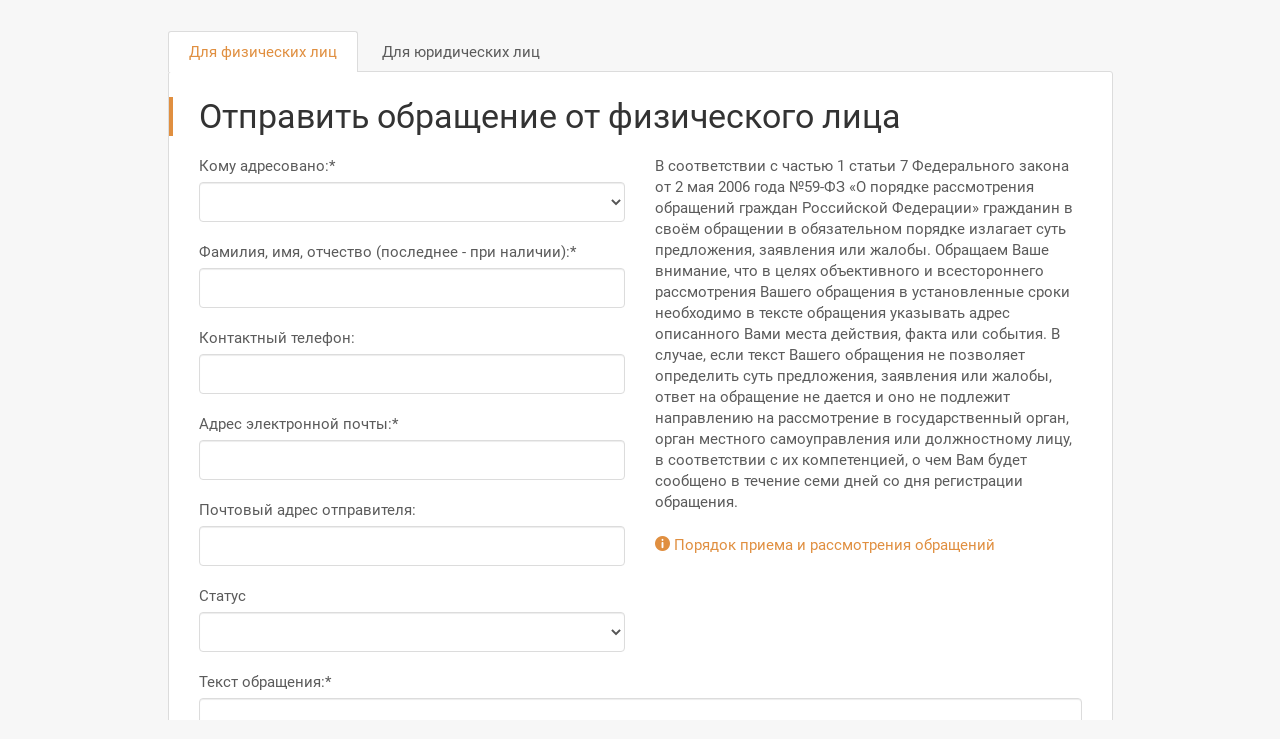

--- FILE ---
content_type: text/html; charset=UTF-8
request_url: https://barnaul.org/ifr/request.php?adr=
body_size: 5405
content:
<!DOCTYPE html>
<html>
<head>
    <meta http-equiv="Content-Type" content="text/html; charset=UTF-8" />
<script type="text/javascript">var _ba = _ba || []; _ba.push(["aid", "20d6e972319d0d0918275fe427e9efeb"]); _ba.push(["host", "barnaul.org"]); (function() {var ba = document.createElement("script"); ba.type = "text/javascript"; ba.async = true;ba.src = (document.location.protocol == "https:" ? "https://" : "http://") + "bitrix.info/ba.js";var s = document.getElementsByTagName("script")[0];s.parentNode.insertBefore(ba, s);})();</script>


    <meta charset="utf-8">

 <!--   <link rel="stylesheet" href="/bitrix/templates/formNew/css/style000.css">
    <link rel="stylesheet" href="/bitrix/templates/formNew/css/new_style.css">
    <link rel="stylesheet" href="/bitrix/templates/formNew/css/ndm_style.css">-->
    
    
    <link rel="stylesheet" href="/bitrix/templates/formNew/css/normalize.css">
    <link rel="stylesheet" href="/bitrix/templates/formNew/icons/flaticon.css">
    <link rel="stylesheet" href="/bitrix/templates/formNew/css/bootstrap.min.css">
    <link rel="stylesheet" href="/bitrix/templates/formNew/css/sumoselect.css">
    <link rel="stylesheet" href="/bitrix/templates/formNew/css/style.css?2">
    
    <link rel="stylesheet" href="/bitrix/templates/formNew/css/monochrome.css">
    <link rel="stylesheet" href="/bitrix/templates/formNew/css/invert.css">
    <link rel="stylesheet" href="/bitrix/templates/formNew/css/blue.css">
    
    

    <script src="/bitrix/templates/formNew/js/jquery.js"></script>
    <script src="/bitrix/templates/formNew/js/bootstrap.min.js"></script>
    <script src="/bitrix/templates/formNew/js/form_data.js"></script>
    <script src="/bitrix/templates/formNew/js/jquery.form.js?1"></script>
    <script src="/bitrix/templates/formNew/js/jQuery.MultiFile.min.js"></script>
    <script src="/bitrix/templates/formNew/js/jquery.sumoselect.min.js"></script>
    <script src="/bitrix/templates/formNew/js/general.js?3"></script>
	 
    <title></title>
</head>
<body style="background: #f7f7f7;" class="">
    
<meta http-equiv="X-UA-Compatible" content="IE=8,IE=9"/>
<section class="bg-gray-airy">
    <div class="container">
        <div class="row">
            <div class="col-xs-12 col-sm-10 col-sm-offset-1 col-md-10 col-md-offset-1 col-lg-10 col-lg-offset-1">

                <div class="success_from" style="display: none">
                    <div class="success_form__title">
                        <img>
                        <span></span>
                    </div>
                    <div class="success_form__txt">
                        <span></span>
                        <br>
                        <input class="success_form__ok js-close_success air_button" type="button"/>
                    </div>
                </div>

                <ul class="tabs-list">
                    <li><a class="toggle-request active" data-request="f" href="#">Для физических лиц</a></li>
                    <li><a class="toggle-request" data-request="u" href="#">Для юридических лиц</a></li>
                </ul>

                <div class="block_content__shirm" style="display: none">
                    <div></div>
                    
                </div>

                <form class="form main_form resume-form form-f" enctype="multipart/form-data" action="request_get.php" method='post'>
    <input class="request-type" type="hidden" name="request-type" value="f">
    <h2 class="title container-request container-request-f">Отправить обращение от физического лица</h2>

    <div class="row container-request container-request-f">
        <div class="col-xs-12">
            <div class="row">
                <div class="col-xs-12 col-sm-6 col-md-6 col-lg-6">
                    <div class="form-group">
                        <label for="to-who" class="control-label">Кому адресовано:*</label>
                        <select name="who" id="to-who" required class="form-control chosen-select">
                            <option hidden></option>
                            <option> Администрация города</option>
                            <option> Администрация Железнодорожного района</option>
                            <option> Администрация Индустриального района</option>
                            <option> Администрация Ленинского района</option>
                            <option> Администрация Октябрьского района</option>
                            <option> Администрация Центрального района</option>
                            <option> Комитет жилищно-коммунального хозяйства города Барнаула</option>
                            <option> Комитет по благоустройству города Барнаула</option>
                            <option> Комитет по дорожному хозяйству и транспорту города Барнаула</option>
                            <option> Комитет по земельным ресурсам и землеустройству города Барнаула</option>
                            <option> Комитет по культуре города Барнаула</option>
                            <option> Комитет по образованию города Барнаула</option>
                            <option> Комитет по социальной поддержке населения города Барнаула</option>
                            <option> Комитет по строительству, архитектуре и развитию города</option>
                            <option> Комитет по управлению муниципальной собственностью города Барнаула</option>
                            <option> Комитет по физической культуре и спорту города Барнаула</option>
                            <option> Комитет по финансам, налоговой и кредитной политике города Барнаула</option>
                            <option> Комитет по энергоресурсам и газификации города Барнаула</option>
                            <option> Управление единого заказчика в сфере капитального строительства города Барнаула</option>
                            <option> Счетная палата города Барнаула</option>
                        </select>
                        <p class="help-block help-block-error" id="help-block-who"></p>
                    </div>
                    <div class="form-group">
                        <label for="fio" class="control-label">Фамилия, имя, отчество (последнее - при наличии):*</label>
                        <input type="text" name="fio" id="fio" required class="form-control">
                        <p class="help-block help-block-error" id="help-block-fio"></p>
                    </div>
                    <div class="form-group">
                        <label for="phone" class="control-label">Контактный телефон:</label>
                        <input type="text" name="phone" id="phone" class="form-control">
                        <p class="help-block help-block-error" id="help-block-phone"></p>
                    </div>
                    <div class="form-group">
                        <label for="email" class="control-label">Адрес электронной почты:*</label>
                        <input type="email" name="email" id="email" required class="form-control">
                        <p class="help-block help-block-error" id="help-block-email"></p>
                    </div>
                    <div class="form-group">
                        <label for="real_mail" class="control-label">Почтовый адрес отправителя:</label>
                        <input type="text" name="real_mail" id="real_mail" class="form-control">
                        <p class="help-block help-block-error" id="help-block-real_mail"></p>
                    </div>
                    <div class="form-group">
                        <label class="control-label" for="status">Статус</label>
                        <select class="form-control chosen-select" name="status" id="status">
                            <option hidden></option>
                            <option> Инвалид I, II, III группы</option>
                            <option> Пенсионер</option>
                            <option> Рабочий</option>
                            <option> Безработный</option>
                            <option> Предприниматель</option>
                            <option> Бюджетник</option>
                            <option> Студент, учащийся</option>
                            <option> Военнослужащий или член его семьи</option>
                            <option> Без определенного места жительства</option>
                            <option> Осужденный</option>
                            <option> Инвалид ВОВ</option>
                            <option> Инвалид детства</option>
                            <option> Участник ВОВ</option>
                            <option> Вдова участника ВОВ</option>
                            <option> Ветераны боевых действий</option>
                            <option> Участник Чеченской войны</option>
                            <option> Участник ликвидации аварии на Чернобыльской АЭС</option>
                            <option> Подвергшийся политическим репрессиям</option>
                            <option> Переселенец, беженец</option>
                            <option> Семья, имеющая инвалида</option>
                            <option> Малоимущая многодетная семья</option>
                            <option> Одинокая мать</option>
                            <option> Труженик тыла</option>
                            <option> Ветеран труда</option>
                            <option> Сирота, воспитанник детского дома</option>
                            <option> Медицинский работник, педагог</option>
                            <option> Другое</option>
                            <option> Дети войны</option>
                            <option> Опекуны, попечители</option>
                        </select>
                        <p class="help-block help-block-error" id="help-block-status"></p>
                    </div>
                </div>
                <div class="col-xs-12 col-sm-6 col-md-6 col-lg-6">
                    <p>
                        В соответствии с частью 1 статьи 7 Федерального закона от 2 мая 2006 года №59-ФЗ «О порядке рассмотрения обращений граждан Российской Федерации» гражданин в своём обращении в обязательном порядке излагает суть предложения, заявления или жалобы. Обращаем Ваше внимание, что в целях объективного и всестороннего рассмотрения Вашего обращения в установленные сроки необходимо в тексте обращения указывать адрес описанного Вами места действия, факта или события. В случае, если текст Вашего обращения не позволяет определить суть предложения, заявления или жалобы, ответ на обращение не дается и оно не подлежит направлению на рассмотрение в государственный орган, орган местного самоуправления или должностному лицу, в соответствии с их компетенцией, о чем Вам будет сообщено в течение семи дней со дня регистрации обращения.
                    </p>
                    <p><a class="u_hover" target="_blank" href="https://law-portal22.ru/dokumenty-opublikovannye-na-sayte-g-barnaula-do-01-01-2020/city/2013/postanovlenie-2875-ot-21-08-2013-ob-utverzhdenii-poryadka-vedeniya-deloproizvodstva-po-obrashcheniya/"><i class="icon flaticon-fr071-info"></i>
                            <u>Порядок приема и рассмотрения обращений</u></a></p>
                </div>
            </div>
        </div>
        <div class="col-xs-12 col-sm-12 col-md-12 col-lg-12">
            <div class="form-group">
                <label for="text" class="control-label">Текст обращения:*</label>
                <textarea name="text" rows="5" id="text" style="resize:none" required class="form-control"></textarea>
                <p class="help-block help-block-error" id="help-block-text"></p>
            </div>
        </div>
    </div>

    <label class="btn btn-empty js-choose-file">Выбрать файл...</label>
    <input type="file" name="files[]" multiple="multiple" class="hidden js-file-multiply" id="file_input-f">

    <p class="info">
        Размер файла вложения не может превышать 30 Мб.<br>Допустимы следующие форматы файлов: txt, pdf,
        doc, docx, xls, xlsx, jpg, png, mp3, wma, avi, mp4, mkv, wmv, mov, flv.
    </p>
    <div id="list"><div id="list-f"></div></div>
    <br>
    <p class="help-block help-block-error" id="help-block-files"></p>
    <div class="text-center">
        <button data-toggle="modal"
                data-target="#appeal"
                class="btn submit ndm_button air_button"
                value="Отправить обращение">Отправить обращение</button>
    </div>
</form>                <form class="form main_form resume-form form-u" enctype="multipart/form-data" action="request_get.php" method='post' style="display: none">
    <input class="request-type" type="hidden" name="request-type" value="u">
    <h2 class="title container-request container-request-u">Отправить обращение от юридического лица</h2>

    <div class="row container-request container-request-u">
        <div class="col-xs-12">
            <div class="row">
                <div class="col-xs-12 col-sm-6 col-md-6 col-lg-6">
                    <div class="form-group">
                        <label for="who_u" class="control-label">Кому адресовано:*</label>
                        <select name="who_u" id="who_u" required class="form-control chosen-select" >
                            <option hidden></option>
                            <option> Администрация города</option>
                            <option> Администрация Железнодорожного района</option>
                            <option> Администрация Индустриального района</option>
                            <option> Администрация Ленинского района</option>
                            <option> Администрация Октябрьского района</option>
                            <option> Администрация Центрального района</option>
                            <option> Комитет жилищно-коммунального хозяйства города Барнаула</option>
                            <option> Комитет по благоустройству города Барнаула</option>
                            <option> Комитет по дорожному хозяйству и транспорту города Барнаула</option>
                            <option> Комитет по земельным ресурсам и землеустройству города Барнаула</option>
                            <option> Комитет по культуре города Барнаула</option>
                            <option> Комитет по образованию города Барнаула</option>
                            <option> Комитет по социальной поддержке населения города Барнаула</option>
                            <option> Комитет по строительству, архитектуре и развитию города</option>
                            <option> Комитет по управлению муниципальной собственностью города Барнаула</option>
                            <option> Комитет по физической культуре и спорту города Барнаула</option>
                            <option> Комитет по финансам, налоговой и кредитной политике города Барнаула</option>
                            <option> Комитет по энергоресурсам и газификации города Барнаула</option>
                            <option> Управление единого заказчика в сфере капитального строительства города Барнаула</option>
                            <option> Счетная палата города Барнаула</option>
                        </select>
                        <p class="help-block help-block-error" id="help-block-who_u"></p>
                    </div>
                    <div class="form-group">
                        <label for="company_name_u" class="control-label">Наименование организации:*</label>
                        <input type="text" name="company_name_u" id="company_name_u" required class="form-control">
                        <p class="help-block help-block-error" id="help-block-company_name_u"></p>
                    </div>
                    <div class="form-group">
                        <label for="fio_u" class="control-label">Ф.И.О. руководителя:*</label>
                        <input type="text" name="fio_u" id="fio_u" required class="form-control">
                        <p class="help-block help-block-error" id="help-block-fio_u"></p>
                    </div>
                    <div class="form-group">
                        <label for="work_u" class="control-label">Должность руководителя:</label>
                        <input type="text" name="work_u" id="work_u" class="form-control">
                        <p class="help-block help-block-error" id="help-block-work_u"></p>
                    </div>
                    <div class="form-group">
                        <label for="phone_u" class="control-label">Телефон организации:</label>
                        <input type="text" name="phone_u" id="phone_u" class="form-control">
                        <p class="help-block help-block-error" id="help-block-phone_u"></p>
                    </div>
                    <div class="form-group">
                        <label for="email_u" class="control-label">Адрес электронной почты:*</label>
                        <input type="email" name="email_u" id="email_u" required class="form-control">
                        <p class="help-block help-block-error" id="help-block-email_u"></p>
                    </div>
                    <div class="form-group">
                        <label for="real_mail_u" class="control-label">Почтовый адрес организации:</label>
                        <input type="text" name="real_mail_u" id="real_mail_u" class="form-control">
                        <p class="help-block help-block-error" id="help-block-real_mail_u"></p>
                    </div>
                </div>
                <div class="col-xs-12 col-sm-6 col-md-6 col-lg-6">
                    <p>
                        В соответствии с частью 1 статьи 7 Федерального закона от 2 мая 2006 года №59-ФЗ «О порядке рассмотрения обращений граждан Российской Федерации» гражданин в своём обращении в обязательном порядке излагает суть предложения, заявления или жалобы. Обращаем Ваше внимание, что в целях объективного и всестороннего рассмотрения Вашего обращения в установленные сроки необходимо в тексте обращения указывать адрес описанного Вами места действия, факта или события. В случае, если текст Вашего обращения не позволяет определить суть предложения, заявления или жалобы, ответ на обращение не дается и оно не подлежит направлению на рассмотрение в государственный орган, орган местного самоуправления или должностному лицу, в соответствии с их компетенцией, о чем Вам будет сообщено в течение семи дней со дня регистрации обращения.
                    </p>
                    <p><a class="u_hover" target="_blank" href="https://law-portal22.ru/dokumenty-opublikovannye-na-sayte-g-barnaula-do-01-01-2020/city/2013/postanovlenie-2875-ot-21-08-2013-ob-utverzhdenii-poryadka-vedeniya-deloproizvodstva-po-obrashcheniya/"><i class="icon flaticon-fr071-info"></i>
                            <u>Порядок приема и рассмотрения обращений</u></a></p>
                </div>
            </div>
        </div>
        <div class="col-xs-12 col-sm-12 col-md-12 col-lg-12">
            <div class="form-group">
                <label for="text_u" class="control-label">Текст обращения:*</label>
                <textarea name="text_u" rows="5" id="text_u" style="resize:none" required  class="form-control"></textarea>
                <p class="help-block help-block-error" id="help-block-text_u"></p>
            </div>
        </div>
    </div>

    <label class="btn btn-empty js-choose-file">Выбрать файл...</label>
    <input type="file" name="files[]" multiple="multiple" class="hidden js-file-multiply" id="file_input-u">

    <p class="info">
        Размер файла вложения не может превышать 15 Мб.<br>Допустимы следующие форматы файлов: txt, pdf,
        doc, docx, xls, xlsx, jpg, png, mp3, wma, avi, mp4, mkv, wmv, mov, flv.
    </p>
    <div id="list" class="list-u"><div id="list-u"></div></div>
    <br>
    <p class="help-block help-block-error" id="help-block-files_u"></p>
    <div class="text-center">
        <button data-toggle="modal"
                data-target="#appeal"
                class="btn submit ndm_button air_button"
                value="Отправить обращение">Отправить обращение</button>
    </div>
</form>		<span id="progress"></span>
            </div>
        </div>
    </div>
</section>
<script>
    $(document).ready(function () {
        $(".toggle-request").click(function () {
            $(".toggle-request").removeClass("active");
            $(this).addClass("active");

            $(".main_form").hide();
            $(".main_form.form-" + $(this).attr("data-request")).show();
        })
    });
</script>


<script src="/bitrix/templates/formNew/js/request.js?22"></script>

<!-- Yandex.Metrika counter -->
<script type="text/javascript" >
   (function(m,e,t,r,i,k,a){m[i]=m[i]||function(){(m[i].a=m[i].a||[]).push(arguments)};
      m[i].l=1*new Date();k=e.createElement(t),a=e.getElementsByTagName(t)[0],k.async=1,k.src=r,a.parentNode.insertBefore(k,a)})
         (window, document, "script", "https://mc.yandex.ru/metrika/tag.js", "ym");
         
            ym(1689323, "init", {
                    clickmap:true,
                            trackLinks:true,
                                    accurateTrackBounce:true,
                                            webvisor:true,
                                                    trackHash:true
                                                       });
                                                       </script>
                                                       <noscript><div><img src="https://mc.yandex.ru/watch/1689323" style="position:absolute; left:-9999px;" alt="" /></div></noscript>
                                                       <!-- /Yandex.Metrika counter -->

--- FILE ---
content_type: text/css
request_url: https://barnaul.org/bitrix/templates/formNew/icons/flaticon.css
body_size: 1074
content:
@font-face {
  font-family: 'flaticon';
  src:  url('flaticon.eot?bxgvol');
  src:  url('flaticon.eot?bxgvol#iefix') format('embedded-opentype'),
    url('flaticon.ttf?bxgvol') format('truetype'),
    url('flaticon.woff?bxgvol') format('woff'),
    url('flaticon.svg?bxgvol#flaticon') format('svg');
  font-weight: normal;
  font-style: normal;
}

[class^="flaticon-"]:before, [class*=" flaticon-"]:before {
  /* use !important to prevent issues with browser extensions that change fonts */
  font-family: 'flaticon';
  speak: none;
  font-style: normal;
  font-weight: normal;
  font-variant: normal;
  text-transform: none;

  /* Better Font Rendering =========== */
  -webkit-font-smoothing: antialiased;
  -moz-osx-font-smoothing: grayscale;
}

.flaticon-fr001-link:before {
  content: "\e900";
}
.flaticon-fr002-map:before {
  content: "\e901";
}
.flaticon-fr003-close:before {
  content: "\e902";
}
.flaticon-fr004-accept:before {
  content: "\e903";
}
.flaticon-fr005-soccer:before {
  content: "\e904";
}
.flaticon-fr006-txt:before {
  content: "\e905";
}
.flaticon-fr007-people:before {
  content: "\e906";
}
.flaticon-fr008-phone:before {
  content: "\e907";
}
.flaticon-fr009-quote:before {
  content: "\e908";
}
.flaticon-fr010-folder:before {
  content: "\e909";
}
.flaticon-fr011-file:before {
  content: "\e90a";
}
.flaticon-fr012-arrowup:before {
  content: "\e90b";
}
.flaticon-fr013-http:before {
  content: "\e90c";
}
.flaticon-fr014-img:before {
  content: "\e90d";
}
.flaticon-fr015-xml:before {
  content: "\e90e";
}
.flaticon-fr016-pdf:before {
  content: "\e90f";
}
.flaticon-fr017-doc:before {
  content: "\e910";
}
.flaticon-fr018-files:before {
  content: "\e911";
}
.flaticon-fr019-up:before {
  content: "\e912";
}
.flaticon-fr020-menu:before {
  content: "\e913";
}
.flaticon-fr021-book:before {
  content: "\e914";
}
.flaticon-fr022-compare:before {
  content: "\e915";
}
.flaticon-fr023-list:before {
  content: "\e916";
}
.flaticon-fr024-chart:before {
  content: "\e917";
}
.flaticon-fr025-ruble:before {
  content: "\e918";
}
.flaticon-fr026-blank:before {
  content: "\e919";
}
.flaticon-fr027-down:before {
  content: "\e91a";
}
.flaticon-fr028-text:before {
  content: "\e91b";
}
.flaticon-fr029-star:before {
  content: "\e91c";
}
.flaticon-fr030-arrowleft:before {
  content: "\e91d";
}
.flaticon-fr031-arrowright:before {
  content: "\e91e";
}
.flaticon-fr032-arrowdown:before {
  content: "\e91f";
}
.flaticon-fr033-soundcloud:before {
  content: "\e920";
}
.flaticon-fr034-odnoklassniki:before {
  content: "\e921";
}
.flaticon-fr035-youtube:before {
  content: "\e922";
}
.flaticon-fr036-twitter:before {
  content: "\e923";
}
.flaticon-fr037-facebook:before {
  content: "\e924";
}
.flaticon-fr038-vk:before {
  content: "\e925";
}
.flaticon-fr039-calendar:before {
  content: "\e926";
}
.flaticon-fr040-theater:before {
  content: "\e927";
}
.flaticon-fr041-cinema:before {
  content: "\e928";
}
.flaticon-fr042-audio:before {
  content: "\e929";
}
.flaticon-fr043-search:before {
  content: "\e92a";
}
.flaticon-fr044-arrow:before {
  content: "\e92b";
}
.flaticon-fr045-video:before {
  content: "\e92c";
}
.flaticon-fr046-photo:before {
  content: "\e92d";
}
.flaticon-fr047-glasses:before {
  content: "\e92e";
}
.flaticon-fr048-send:before {
  content: "\e92f";
}
.flaticon-fr049-filter:before {
  content: "\e930";
}
.flaticon-fr050-docx:before {
  content: "\e931";
}
.flaticon-fr051-rtf:before {
  content: "\e932";
}
.flaticon-fr052-xls:before {
  content: "\e933";
}
.flaticon-fr053-xlsx:before {
  content: "\e934";
}
.flaticon-fr054-jpg:before {
  content: "\e935";
}
.flaticon-fr055-jpeg:before {
  content: "\e936";
}
.flaticon-fr056-png:before {
  content: "\e937";
}
.flaticon-fr057-bmp:before {
  content: "\e938";
}
.flaticon-fr058-tif:before {
  content: "\e939";
}
.flaticon-fr059-ext:before {
  content: "\e93a";
}
.flaticon-fr060-globe:before {
  content: "\e93b";
}
.flaticon-fr061-bus:before {
  content: "\e93c";
}
.flaticon-fr061-elephant:before {
  content: "\e93d";
}
.flaticon-fr062-concert:before {
  content: "\e93e";
}
.flaticon-fr063-horse:before {
  content: "\e93f";
}
.flaticon-fr064-monument:before {
  content: "\e940";
}
.flaticon-fr065-play:before {
  content: "\e941";
}
.flaticon-fr066-download:before {
  content: "\e942";
}
.flaticon-fr067-pagenext:before {
  content: "\e943";
}
.flaticon-fr068-pagelast:before {
  content: "\e944";
}
.flaticon-fr069-pageprev:before {
  content: "\e945";
}
.flaticon-fr070-pagefirst:before {
  content: "\e946";
}
.flaticon-fr071-info:before {
  content: "\e947";
}
.flaticon-fr072-ios:before {
  content: "\e948";
}
.flaticon-fr073-android:before {
  content: "\e949";
}
.flaticon-fr074-windows:before {
  content: "\e94a";
}
.flaticon-fr075-lecture:before {
  content: "\e94b";
}
.flaticon-fr076-like:before {
  content: "\e94c";
}
.flaticon-fr077-sidebyside:before {
  content: "\e94d";
}
.flaticon-fr078-up:before {
  content: "\e94e";
}

--- FILE ---
content_type: text/css
request_url: https://barnaul.org/bitrix/templates/formNew/css/style.css?2
body_size: 44532
content:
@charset "utf-8";
@font-face {
  font-family: 'PT Serif';
  font-style: italic;
  font-weight: 400;
  src: local('PT Serif Italic'), local('PTSerif-Italic'), url(https://fonts.gstatic.com/s/ptserif/v9/EJRTQgYoZZY2vCFuvAFT_rm1dw.ttf) format('truetype');
}
@font-face {
  font-family: 'PT Serif';
  font-style: italic;
  font-weight: 700;
  src: local('PT Serif Bold Italic'), local('PTSerif-BoldItalic'), url(https://fonts.gstatic.com/s/ptserif/v9/EJRQQgYoZZY2vCFuvAFT9gaQZy3fpQ.ttf) format('truetype');
}
@font-face {
  font-family: 'PT Serif';
  font-style: normal;
  font-weight: 400;
  src: local('PT Serif'), local('PTSerif-Regular'), url(https://fonts.gstatic.com/s/ptserif/v9/EJRVQgYoZZY2vCFuvAFSzro.ttf) format('truetype');
}
@font-face {
  font-family: 'PT Serif';
  font-style: normal;
  font-weight: 700;
  src: local('PT Serif Bold'), local('PTSerif-Bold'), url(https://fonts.gstatic.com/s/ptserif/v9/EJRSQgYoZZY2vCFuvAnt66qWVy4.ttf) format('truetype');
}
@font-face {
  font-family: 'Roboto';
  font-style: italic;
  font-weight: 400;
  src: local('Roboto Italic'), local('Roboto-Italic'), url(https://fonts.gstatic.com/s/roboto/v18/KFOkCnqEu92Fr1Mu51xMIzc.ttf) format('truetype');
}
@font-face {
  font-family: 'Roboto';
  font-style: italic;
  font-weight: 500;
  src: local('Roboto Medium Italic'), local('Roboto-MediumItalic'), url(https://fonts.gstatic.com/s/roboto/v18/KFOjCnqEu92Fr1Mu51S7ACc-CsE.ttf) format('truetype');
}
@font-face {
  font-family: 'Roboto';
  font-style: italic;
  font-weight: 700;
  src: local('Roboto Bold Italic'), local('Roboto-BoldItalic'), url(https://fonts.gstatic.com/s/roboto/v18/KFOjCnqEu92Fr1Mu51TzBic-CsE.ttf) format('truetype');
}
@font-face {
  font-family: 'Roboto';
  font-style: normal;
  font-weight: 400;
  src: local('Roboto'), local('Roboto-Regular'), url(https://fonts.gstatic.com/s/roboto/v18/KFOmCnqEu92Fr1Mu5mxP.ttf) format('truetype');
}
@font-face {
  font-family: 'Roboto';
  font-style: normal;
  font-weight: 500;
  src: local('Roboto Medium'), local('Roboto-Medium'), url(https://fonts.gstatic.com/s/roboto/v18/KFOlCnqEu92Fr1MmEU9fABc9.ttf) format('truetype');
}
@font-face {
  font-family: 'Roboto';
  font-style: normal;
  font-weight: 700;
  src: local('Roboto Bold'), local('Roboto-Bold'), url(https://fonts.gstatic.com/s/roboto/v18/KFOlCnqEu92Fr1MmWUlfABc9.ttf) format('truetype');
}
body {
  -webkit-font-smoothing: antialiased;
  font-family: 'Roboto', sans-serif;
  font-size: 15px;
  overflow-x: hidden;
  color: #5b5b5b;
  font-weight: 400;
}
h1,
.h1,
h2,
.h2,
h3,
.h3,
h4,
.h4,
h5,
.h5,
span.title {
  display: block;
  margin-top: 0;
  color: #5b5b5b;
}
h1.center,
.h1.center,
h2.center,
.h2.center,
h3.center,
.h3.center,
h4.center,
.h4.center,
h5.center,
.h5.center,
span.title.center {
  text-align: center;
  margin-bottom: 0;
}
h1.center:after,
.h1.center:after,
h2.center:after,
.h2.center:after,
h3.center:after,
.h3.center:after,
h4.center:after,
.h4.center:after,
h5.center:after,
.h5.center:after,
span.title.center:after {
  margin: 23px auto 25px;
  background: #e08f40;
  display: block;
  content: '';
  height: 2px;
  width: 65px;
}
h1.alt-font,
.h1.alt-font,
h2.alt-font,
.h2.alt-font,
h3.alt-font,
.h3.alt-font,
h4.alt-font,
.h4.alt-font,
h5.alt-font,
.h5.alt-font,
span.title.alt-font {
  font-family: 'PT Serif', serif;
}
h1,
.h1 {
  margin-bottom: 30px;
  font-family: 'PT Serif', serif;
  color: #333333;
  font-size: 373.334%;
  font-weight: 400;
  line-height: 1.072;
}
h1.small,
.h1.small {
  font-size: 200%;
}
h2,
.h2 {
  margin-bottom: 20px;
  color: #333333;
  font-size: 226.667%;
  font-weight: 400;
  line-height: 1.1471;
}
h3,
.h3 {
  margin-bottom: 40px;
  color: #333333;
  font-size: 120%;
  font-weight: 700;
  line-height: 25px;
}
h4,
.h4 {
  margin-bottom: 24px;
  color: #333333;
  font-size: 93.3334%;
  font-weight: 700;
  line-height: 16px;
}
.desc {
  margin-top: 30px;
  margin-bottom: 45px;
  color: #5b5b5b;
  font-size: 106.667%;
  font-weight: 700;
  line-height: 1;
}
h1 + .desc {
  margin-top: -10px;
}
p + p {
  margin-top: 20px;
}
p img {
  max-width: 100%;
}
ul,
ol {
  margin-bottom: 30px;
  padding-left: 1.25em;
}
li {
  line-height: 20px;
}
input,
select,
textarea,
.placeholder.value,
.label-placeholder .control-label {
  font-size: 15px;
  font-weight: 400;
  font-family: 'Roboto', sans-serif;
  color: #5b5b5b;
  -webkit-font-smoothing: antialiased;
  resize: none;
}
.bold,
b,
strong {
  font-weight: 700;
}
a {
  -webkit-transition: color 0.3s ease;
  -moz-transition: color 0.3s ease;
  -o-transition: color 0.3s ease;
  transition: color 0.3s ease;
}
a u {
  -webkit-transition: border-color 0.3s ease;
  -moz-transition: border-color 0.3s ease;
  -o-transition: border-color 0.3s ease;
  transition: border-color 0.3s ease;
}
a:not(.btn),
a.a_ajax {
  color: #e08f40;
  text-decoration: none !important;
}
a:not(.btn):hover,
a.a_ajax:hover,
a:not(.btn):active,
a.a_ajax:active {
  color: #e08f40;
}
a:not(.btn),
.u_hover u,
.a_ajax u {
  color: #e08f40;
  text-decoration: none;
  border-bottom: 1px solid;
  border-color: transparent;
  -webkit-transition: border-color 0.3s ease;
  -moz-transition: border-color 0.3s ease;
  -o-transition: border-color 0.3s ease;
  transition: border-color 0.3s ease;
}
a.a_ajax {
  border-bottom: 0 !important;
}
.a_ajax u {
  border-bottom-style: dashed;
}
a:hover,
.u_hover:hover u,
.a_ajax:hover u {
  border-color: #efc79f;
}
.main-nav {
  display: table;
  height: 132px;
  width: 100%;
}
.main-nav.active {
  -webkit-transition: all 0.3s ease;
  -moz-transition: all 0.3s ease;
  -o-transition: all 0.3s ease;
  transition: all 0.3s ease;
  background: #e33d3d;
  position: fixed;
  overflow: auto;
  z-index: 100;
  height: 100%;
  width: 100%;
  left: 0;
  top: 0;
}
.main-nav.active a {
  font-weight: 400;
  border-bottom-width: 0!important;
  color: #ffffff !important;
  display: block;
}
.main-nav.active a.active {
  color: #ffffff !important;
}
.main-nav nav {
  -webkit-transition: all 0.3s ease;
  -moz-transition: all 0.3s ease;
  -o-transition: all 0.3s ease;
  transition: all 0.3s ease;
  vertical-align: middle;
  display: table-cell;
}
.main-nav nav:after {
  display: table;
  content: '';
  clear: both;
}
.main-nav nav a {
  border-bottom: 0 solid #ffffff !important;
  font-weight: 400;
  color: #333333 !important;
  -webkit-transition: all 0.3 ease;
  -moz-transition: all 0.3 ease;
  -o-transition: all 0.3 ease;
  transition: all 0.3 ease;
  padding: 16px 22px;
  display: inline-block;
  font-size: 113.334%;
}
.main-nav nav a:hover {
  border-bottom: 0 solid #ffffff !important;
  color: #e08f40 !important;
}
.main-nav nav a.active {
  border-bottom: 0 solid #ffffff !important;
  color: #e08f40 !important;
  font-weight: 400;
}
.main-nav nav a u {
  text-decoration: none;
}
.main-nav nav ul {
  position: relative;
  list-style: none;
  padding-left: 0;
  margin: 0;
}
.main-nav nav ul:after {
  display: table;
  content: '';
  clear: both;
}
.main-nav nav ul li {
  float: left;
}
.main-nav nav ul li:hover ul {
  display: block;
}
.main-nav nav ul li:hover ul li a {
  color: #333333 !important;
}
.main-nav nav ul li:hover a {
  color: #e08f40 !important;
}
.main-nav nav ul li:hover span:before {
  content: '\e90b';
}
.main-nav nav ul li:hover span:after {
  display: block;
}
.main-nav nav ul li.nav-more {
  display: none;
}
.main-nav nav ul li div {
  position: relative;
}
.main-nav nav ul li a {
  font-family: 'Roboto', sans-serif;
  color: #333333 !important;
  white-space: nowrap;
  position: relative;
}
.main-nav nav ul li span {
  vertical-align: middle;
  margin: 0 15px 0 -15px;
  display: inline-block;
  line-height: 1.1;
}
.main-nav nav ul li span:before {
  font-family: Flaticon;
  display: inline-block;
  color: #aaaaaa;
  line-height: 2.3;
  content: '\e91f';
  font-size: 60%;
}
.main-nav nav ul li span:after {
  border-right: 6px solid transparent;
  border-left: 6px solid transparent;
  border-bottom: 6px solid #e08f40;
  position: absolute;
  margin-left: -6px;
  margin-top: -6px;
  border-top: 0;
  display: none;
  content: '';
  z-index: 2;
  left: 50%;
  top: 100%;
}
.main-nav nav ul li ul {
  -webkit-box-shadow: 0 10px 10px 5px rgba(0, 0, 0, 0.25);
  box-shadow: 0 10px 10px 5px rgba(0, 0, 0, 0.25);
  border-top: 3px solid #e08f40;
  padding: 0 24px 26px;
  background: #ffffff;
  position: absolute;
  display: none;
  z-index: 2;
  margin: 0;
  right: 0;
}
.main-nav nav ul li ul li {
  padding-top: 26px;
  width: 50%;
}
.main-nav nav ul li ul li:before {
  color: #e08f40;
  float: left;
  width: 0;
}
.main-nav nav ul li ul li a {
  color: #333333 !important;
  white-space: normal;
  font-size: 106.667%;
  margin-left: 24px;
  padding: 0;
}
.main-nav nav ul li ul li a:hover {
  color: #e08f40 !important;
}
.main-nav nav ul li ul + span {
  display: inline-block;
  line-height: 52px;
  width: 15px;
}
.sandwich {
  font-weight: 700;
  line-height: 24px;
  font-size: 24px;
  -webkit-transition: background 300ms ease;
  -moz-transition: background 300ms ease;
  -o-transition: background 300ms ease;
  transition: background 300ms ease;
  background: #aaaaaa;
  text-align: center;
  position: absolute;
  overflow: hidden;
  padding: 44px 0;
  display: none;
  width: 40px;
  right: 100%;
  z-index: 5;
  top: 40px;
}
.sandwich:before {
  -webkit-transition: all 300ms ease;
  -moz-transition: all 300ms ease;
  -o-transition: all 300ms ease;
  transition: all 300ms ease;
  background: rgba(0, 0, 0, 0.65);
  position: absolute;
  display: block;
  height: 1500px;
  content: '';
  z-index: 1;
  top: -40px;
  width: 0;
  right: 0;
}
.sandwich:after {
  display: table;
  content: '';
  clear: both;
}
.sandwich .sandwich-text {
  line-height: 24px;
  vertical-align: middle;
  display: inline-block;
  margin: 0;
}
.sandwich .sandwich-wrapper {
  height: 17px;
  width: 19px;
  vertical-align: middle;
  display: inline-block;
  margin-bottom: 4px;
  position: relative;
  z-index: 2;
}
.sandwich .sandwich-wrapper span {
  background: #ffffff;
  height: 3px;
  -webkit-transition: all 0.3s ease;
  -moz-transition: all 0.3s ease;
  -o-transition: all 0.3s ease;
  transition: all 0.3s ease;
  position: absolute;
  display: block;
  width: 100%;
  left: 0;
}
.sandwich .sandwich-wrapper span:nth-child(1) {
  top: 0;
}
.sandwich .sandwich-wrapper span:nth-child(2) {
  margin-top: -1.5px;
  top: 50%;
}
.sandwich .sandwich-wrapper span:nth-child(3) {
  bottom: 0;
}
.sandwich.active:before {
  width: 100px;
}
.sandwich.active span {
  background-color: #ffffff;
}
.sandwich.active span:nth-child(1) {
  -webkit-transform: rotate(45deg);
  -moz-transform: rotate(45deg);
  -ms-transform: rotate(45deg);
  -o-transform: rotate(45deg);
  transform: rotate(45deg);
  top: 7px;
}
.sandwich.active span:nth-child(2) {
  margin-left: 50%;
  width: 0;
}
.sandwich.active span:nth-child(3) {
  -webkit-transform: rotate(-45deg);
  -moz-transform: rotate(-45deg);
  -ms-transform: rotate(-45deg);
  -o-transform: rotate(-45deg);
  transform: rotate(-45deg);
  bottom: 7px;
}
.rel {
  position: relative;
}
.overflow {
  overflow: hidden;
}
.pad {
  padding-top: 30px;
  padding-bottom: 30px;
}
.nowrap {
  white-space: nowrap;
}
img.left {
  float: left;
  margin: 0 10px 10px 0;
}
img.right {
  float: right;
  margin: 0 0 10px 10px;
}
.hr {
  width: 100%;
  height: 1px;
  margin: 30px auto;
  background: #dcdcdc;
}
.disable-hover,
.disable-hover * {
  pointer-events: none !important;
}
.d_table {
  display: table;
  width: 100%;
}
.d_tr {
  display: table-row;
}
.d_td {
  display: table-cell;
}
.va_t {
  vertical-align: top;
}
.va_m {
  vertical-align: middle;
}
.va_tt {
  vertical-align: baseline;
}
.va_tt img {
  vertical-align: baseline;
}
.va_b {
  vertical-align: bottom;
}
.ta_c {
  text-align: center;
}
.ta_l {
  text-align: left;
}
.ta_r {
  text-align: right;
}
.floater .floater-one {
  float: left;
}
.floater .floater-one + .floater-one {
  float: right;
}
.floater:after {
  content: '';
  display: block;
  clear: both;
}
.popup-content {
  display: none;
}
.text-clip {
  -o-text-overflow: ellipsis;
  text-overflow: ellipsis;
  white-space: nowrap;
  overflow: hidden;
}
.btn {
  height: 40px;
  padding: 0 30px;
  line-height: 38px;
  color: #ffffff;
  font-size: 106.667%;
  font-weight: 400;
  background: #e08f40;
  border: 1px solid #e08f40;
  text-transform: uppercase;
  outline: none !important;
  -webkit-border-radius: 4px;
  -moz-border-radius: 4px;
  border-radius: 4px;
  -webkit-transition: all 0.3s ease;
  -moz-transition: all 0.3s ease;
  -o-transition: all 0.3s ease;
  transition: all 0.3s ease;
}
.btn:hover {
  color: #ffffff;
  background: #e8ab70;
  border-color: #e8ab70;
}
.btn:focus {
  color: #ffffff;
}
.btn:active {
  -webkit-transition: all 0.1s ease;
  -moz-transition: all 0.1s ease;
  -o-transition: all 0.1s ease;
  transition: all 0.1s ease;
}
.btn.btn.disabled,
.btn.btn[disabled] {
  color: #5b5b5b;
  background: #cacaca;
  border-color: #cacaca;
  cursor: not-allowed;
  -webkit-opacity: 1;
  -khtml-opacity: 1;
  -moz-opacity: 1;
  opacity: 1;
  -ms-filter: progid:DXImageTransform.Microsoft.Alpha(opacity=100);
  filter: alpha(opacity=100);
}
.btn.btn-empty {
  color: #333333;
  border: 1px solid #cacaca;
  background: transparent;
}
.btn.btn-empty:hover {
  background: #dcdcdc;
}
.btn.btn-empty:active {
  background: #dcdcdc;
}
.btn.btn-empty.btn.disabled,
.btn.btn-empty.btn[disabled] {
  color: #5b5b5b;
  background: transparent;
  border-color: #dcdcdc;
  cursor: not-allowed;
}
.btn.btn-empty.btn-colored {
  color: #e08f40;
  border-color: #e08f40;
}
.btn.btn-empty.btn-colored:hover {
  color: #fff;
  background-color: #e08f40;
}
.btn.btn-daterange {
  position: relative;
  background: #fff;
}
.btn.btn-daterange .form-control {
  position: absolute;
  z-index: -1;
  width: 1px;
  height: 1px;
  bottom: 0;
  left: 0;
  padding: 0;
  border: 0;
}
.btn.btn-icon {
  width: 40px;
  line-height: 40px;
  padding: 0;
  border: 0;
  color: #e08f40;
  background: #dcdcdc;
  -webkit-box-shadow: inset 0 0 0 40px #fff, 0px 2px 4px rgba(0, 0, 0, 0.19);
  -moz-box-shadow: inset 0 0 0 40px #fff, 0px 2px 4px rgba(0, 0, 0, 0.19);
  box-shadow: inset 0 0 0 40px #fff, 0px 2px 4px rgba(0, 0, 0, 0.19);
}
.btn.btn-icon:hover {
  -webkit-box-shadow: inset 0 0 0 0 #fff, 0px 2px 4px rgba(0, 0, 0, 0.19);
  -moz-box-shadow: inset 0 0 0 0 #fff, 0px 2px 4px rgba(0, 0, 0, 0.19);
  box-shadow: inset 0 0 0 0 #fff, 0px 2px 4px rgba(0, 0, 0, 0.19);
}
.btn.btn-icon:active {
  color: #fff;
  -webkit-box-shadow: inset 0 0 0 40px #0093c9, 0px 2px 4px rgba(0, 0, 0, 0.19);
  -moz-box-shadow: inset 0 0 0 40px #0093c9, 0px 2px 4px rgba(0, 0, 0, 0.19);
  box-shadow: inset 0 0 0 40px #0093c9, 0px 2px 4px rgba(0, 0, 0, 0.19);
}
.btn.btn-icon.btn-icon-blue {
  color: #fff;
  background: #0093c9;
  -webkit-box-shadow: inset 0 0 0 40px #00afef, 0px 2px 4px rgba(0, 0, 0, 0.19);
  -moz-box-shadow: inset 0 0 0 40px #00afef, 0px 2px 4px rgba(0, 0, 0, 0.19);
  box-shadow: inset 0 0 0 40px #00afef, 0px 2px 4px rgba(0, 0, 0, 0.19);
}
.btn.btn-icon.btn-icon-blue:hover {
  -webkit-box-shadow: inset 0 0 0 0 #00afef, 0px 2px 4px rgba(0, 0, 0, 0.19);
  -moz-box-shadow: inset 0 0 0 0 #00afef, 0px 2px 4px rgba(0, 0, 0, 0.19);
  box-shadow: inset 0 0 0 0 #00afef, 0px 2px 4px rgba(0, 0, 0, 0.19);
}
.btn.btn-icon.btn-icon-blue:active {
  color: #e08f40;
  -webkit-box-shadow: inset 0 0 0 40px #fff, 0px 2px 4px rgba(0, 0, 0, 0.19);
  -moz-box-shadow: inset 0 0 0 40px #fff, 0px 2px 4px rgba(0, 0, 0, 0.19);
  box-shadow: inset 0 0 0 40px #fff, 0px 2px 4px rgba(0, 0, 0, 0.19);
}
.btn.btn-icon .flaticon {
  font-size: 106.667%;
}
.btn:not(.btn-block) + .btn {
  margin-left: 20px;
}
.btn-block + .btn-block {
  margin-top: 20px;
}
.form-buttons {
  margin-top: 20px;
}
.form-buttons:after {
  display: table;
  content: '';
  clear: both;
}
fieldset {
  margin: 30px 0;
}
fieldset legend {
  margin-bottom: 15px;
  font-size: 18px;
  border: 0;
}
label {
  font-weight: 400;
}
.form-control {
  padding: 0.5em 1em;
  outline: none;
  border: 1px solid #dcdcdc;
}
.form-control:focus,
.form-control.active {
  border-color: #e08f40;
  -webkit-box-shadow: 0 0 0 #000;
  -moz-box-shadow: 0 0 0 #000;
  box-shadow: 0 0 0 #000;
}
.form-group {
  margin-bottom: 20px;
}
.has-error {
  color: #e33d3d !important;
}
.has-error * {
  color: #e33d3d !important;
}
.help-block,
p.help-block {
  margin-top: 10px;
}
.help-block.has-error,
p.help-block.has-error {
  color: #e33d3d;
}
.videoWrapper {
  position: relative;
  padding-bottom: 56.25%;
  /* 16:9 */
  padding-top: 25px;
  height: 0;
}
.videoWrapper iframe {
  position: absolute;
  top: 0;
  left: 0;
  width: 100%;
  height: 100%;
}
label.checkbox,
label.radio {
  margin: 0;
  padding-left: 30px;
  line-height: 20px;
  -webkit-user-select: none;
  -moz-user-select: none;
  -ms-user-select: none;
  user-select: none;
  cursor: pointer;
  display: block;
}
label.checkbox.inline,
label.radio.inline {
  display: inline-block;
}
label.checkbox.inline + .checkbox,
label.radio.inline + .checkbox,
label.checkbox.inline + .radio,
label.radio.inline + .radio {
  margin-left: 20px;
  margin-top: 0;
}
label.checkbox + .checkbox,
label.radio + .checkbox,
label.checkbox + .radio,
label.radio + .radio {
  margin-top: 20px;
}
label.checkbox .control-label,
label.radio .control-label {
  font-weight: 400;
}
label.checkbox input,
label.radio input {
  display: none;
}
label.checkbox span:after,
label.radio span:after,
label.checkbox span:before,
label.radio span:before {
  position: absolute;
  top: 0;
  left: 0;
  content: '';
  width: 20px;
  height: 20px;
  font-size: 13px;
  font-weight: 700;
  text-align: center;
  line-height: 20px;
  background: #fff;
  -webkit-transition: all 0.3s ease;
  -moz-transition: all 0.3s ease;
  -o-transition: all 0.3s ease;
  transition: all 0.3s ease;
  -webkit-border-radius: 3px;
  -moz-border-radius: 3px;
  border-radius: 3px;
  -webkit-box-shadow: inset 0 0 0 1px #cacaca;
  -moz-box-shadow: inset 0 0 0 1px #cacaca;
  box-shadow: inset 0 0 0 1px #cacaca;
}
label.checkbox.margin {
  margin-bottom: 20px;
}
label.checkbox.switcher {
  padding-left: 60px;
  line-height: 24px;
}
label.checkbox.switcher.inline + .inline {
  margin-left: 20px;
  margin-top: 0;
}
label.checkbox.switcher + .switcher {
  margin-top: 20px;
}
label.checkbox.switcher span:before {
  -webkit-box-shadow: inset 0 0 0 2px #cacaca, inset -25px 0 0 2px #cacaca;
  box-shadow: inset 0 0 0 2px #cacaca, inset -25px 0 0 2px #cacaca;
  -webkit-border-radius: 12px;
  -moz-border-radius: 12px;
  border-radius: 12px;
  height: 24px;
  width: 50px;
}
label.checkbox.switcher span:after {
  display: none;
}
label.checkbox.switcher input:checked + span:before {
  -webkit-box-shadow: inset 25px 0 0 2px #e08f40, inset 0 0 0 2px #e08f40;
  box-shadow: inset 25px 0 0 2px #e08f40, inset 0 0 0 2px #e08f40;
}
label.checkbox span:after {
  top: -20px;
  background: url('../img/checkbox.png') center no-repeat;
  -webkit-opacity: 0;
  -khtml-opacity: 0;
  -moz-opacity: 0;
  opacity: 0;
  -ms-filter: progid:DXImageTransform.Microsoft.Alpha(opacity=0);
  filter: alpha(opacity=0);
  -webkit-transition: all 0.3s ease;
  -moz-transition: all 0.3s ease;
  -o-transition: all 0.3s ease;
  transition: all 0.3s ease;
  -webkit-box-shadow: inset 0 0 0 0 #000;
  -moz-box-shadow: inset 0 0 0 0 #000;
  box-shadow: inset 0 0 0 0 #000;
}
label.checkbox input:checked + span:before {
  -webkit-box-shadow: inset 0 0 0 10px #e08f40;
  -moz-box-shadow: inset 0 0 0 10px #e08f40;
  box-shadow: inset 0 0 0 10px #e08f40;
}
label.checkbox input:checked + span:after {
  top: 0.01em;
  -webkit-opacity: 1;
  -khtml-opacity: 1;
  -moz-opacity: 1;
  opacity: 1;
  -ms-filter: progid:DXImageTransform.Microsoft.Alpha(opacity=100);
  filter: alpha(opacity=100);
}
label.radio + .radio {
  margin-top: 20px;
}
label.radio span:before {
  -webkit-border-radius: 100%;
  -moz-border-radius: 100%;
  border-radius: 100%;
}
label.radio span:after {
  display: none;
}
label.radio input:checked + span:before {
  -webkit-box-shadow: inset 0 0 0 7px #e08f40;
  -moz-box-shadow: inset 0 0 0 7px #e08f40;
  box-shadow: inset 0 0 0 7px #e08f40;
}
label.radio:after {
  display: table;
  content: '';
  clear: both;
}
.modal .modal-content {
  padding: 30px;
}
.modal .modal-content .modal-header {
  margin-bottom: 30px;
  color: #333333;
  font-family: 'Roboto', sans-serif;
  font-size: 226.667%;
  font-weight: 400;
  line-height: 1.1471;
  border-bottom: 0;
  padding: 0;
}
.modal .modal-content .modal-header.mb0 {
  margin-bottom: 0;
}
.modal .modal-content .modal-header .close {
  width: 20px;
  height: 20px;
  margin: -18px;
  text-align: center;
  outline: none;
  -webkit-opacity: 1;
  -khtml-opacity: 1;
  -moz-opacity: 1;
  opacity: 1;
  -ms-filter: progid:DXImageTransform.Microsoft.Alpha(opacity=100);
  filter: alpha(opacity=100);
  -webkit-transition: all 0.3s ease;
  -moz-transition: all 0.3s ease;
  -o-transition: all 0.3s ease;
  transition: all 0.3s ease;
}
.modal .modal-content .modal-header .close:after,
.modal .modal-content .modal-header .close:before {
  content: '';
  display: block;
  margin: 0 -2px;
  height: 3px;
  background: #cacaca;
  -webkit-transition: all 0.1s ease;
  -moz-transition: all 0.1s ease;
  -o-transition: all 0.1s ease;
  transition: all 0.1s ease;
}
.modal .modal-content .modal-header .close:after {
  margin-top: -3px;
  -webkit-transform: rotate(45deg);
  -moz-transform: rotate(45deg);
  -ms-transform: rotate(45deg);
  -o-transform: rotate(45deg);
  transform: rotate(45deg);
}
.modal .modal-content .modal-header .close:before {
  -webkit-transform: rotate(-45deg);
  -moz-transform: rotate(-45deg);
  -ms-transform: rotate(-45deg);
  -o-transform: rotate(-45deg);
  transform: rotate(-45deg);
}
.modal .modal-content .modal-header .close:hover {
  -webkit-transform: rotate(90deg);
  -moz-transform: rotate(90deg);
  -ms-transform: rotate(90deg);
  -o-transform: rotate(90deg);
  transform: rotate(90deg);
}
.modal .modal-content .modal-header .close:hover:after,
.modal .modal-content .modal-header .close:hover:before {
  background: #5b5b5b;
}
.modal .modal-content .modal-header .close:active:after,
.modal .modal-content .modal-header .close:active:before {
  background: #fdf8f3;
}
.modal .modal-content .modal-header svg {
  height: 110px;
}
.modal .modal-content .modal-body {
  padding: 0;
}
.modal .modal-content .modal-body .control-label {
  font-weight: 700;
}
.modal .modal-content .modal-footer {
  padding: 10px 0 0;
  border-top: 0;
}
.modal .modal-content .form-group {
  margin-bottom: 20px;
}
[class^="flaticon-"]:before,
[class*=" flaticon-"]:before,
[class^="flaticon-"]:after,
[class*=" flaticon-"]:after {
  margin-left: 0;
  font-size: inherit;
}
.popover + .popover {
  margin-left: 10px;
}
.popover.top {
  margin-bottom: 10px;
}
.popover.left {
  margin-right: 10px;
}
.popover.right {
  margin-left: 10px;
}
.popover.bottom {
  margin-top: 10px;
}
.popover.bottom .arrow + .popover-title {
  position: relative;
  z-index: 2;
}
.popover.bottom .arrow + .popover-title:before,
.popover.bottom .arrow + .popover-title:after {
  border: 10px solid transparent;
  margin-left: -10px;
  border-top-width: 0;
  position: absolute;
  content: " ";
  left: 50%;
}
.popover.bottom .arrow + .popover-title:before {
  border-bottom-color: rgba(0, 0, 0, 0.25);
  top: -11px;
}
.popover.bottom .arrow + .popover-title:after {
  border-bottom-color: #dcdcdc;
  top: -10px;
}
.popover-title {
  background: #dcdcdc;
  padding: 12px 15px;
  font-weight: 700;
}
.popover-content {
  padding: 12px 15px 15px;
}
.daterangepicker.opensright:after,
.daterangepicker.opensright:before {
  display: none;
}
@media screen and (max-width: 1199px) {
  .main-nav {
    height: 112px;
  }
}
@media screen and (max-width: 767px) {
  h1,
  .h1 {
    font-size: 32px;
  }
  h2,
  .h2 {
    font-size: 26px;
  }
  label.checkbox.inline,
  label.radio.inline {
    display: block;
  }
  label.checkbox.inline + .checkbox,
  label.radio.inline + .checkbox,
  label.checkbox.inline + .radio,
  label.radio.inline + .radio {
    margin-top: 20px;
    margin-left: 0;
  }
  label.checkbox.swither.inline + .inline {
    margin-top: 20px;
    margin-left: 0;
  }
  .btn:not(.btn-block) + .btn {
    margin-top: 20px;
    margin-left: 0;
  }
  .btn.btn-responsive {
    width: 100%;
  }
  .btn.btn-responsive + .btn-responsive {
    margin-left: 0;
    margin-top: 20px;
  }
  .main-nav nav a {
    border-bottom-width: 0!important;
    padding: 16px 22px;
    display: none;
  }
  .main-nav nav a:hover,
  .main-nav nav a.active {
    border-bottom-width: 0!important;
  }
  .sandwich {
    display: inline-block;
  }
  .popover {
    left: 50%!important;
    -webkit-transform: translate(-50%, 0);
    -moz-transform: translate(-50%, 0);
    -ms-transform: translate(-50%, 0);
    -o-transform: translate(-50%, 0);
    transform: translate(-50%, 0);
    min-width: 90%;
  }
  .popover.left,
  .popover.right {
    margin: 0!important;
  }
  .popover.left .arrow,
  .popover.right .arrow {
    border: 10px solid transparent;
    border-top-color: rgba(0, 0, 0, 0.25);
    margin-left: -10px;
    bottom: -10px;
    border-bottom-width: 0;
    top: auto!important;
    position: absolute;
    content: " ";
    left: 50%;
  }
  .popover.left .arrow:after,
  .popover.right .arrow:after {
    border: 10px solid transparent;
    margin-left: -10px;
    border-top-color: #ffffff;
    border-bottom-width: 0;
    position: absolute;
    content: " ";
    bottom: 1px;
    left: 50%;
  }
}
html,
body {
  padding: 0;
  margin: 0;
  height: 100%;
  min-height: 100%;
}
body {
  background: #ffffff;
}
body.modal-open {
  padding-right: 0 !important;
  overflow: auto !important;
}
.box {
  -webkit-transition: -webkit-transform 300ms ease;
  -moz-transition: -webkit-transform 300ms ease;
  -o-transition: -webkit-transform 300ms ease;
  transition: -webkit-transform 300ms ease;
  -webkit-transition: -moz-transform 300ms ease;
  -moz-transition: -moz-transform 300ms ease;
  -o-transition: -moz-transform 300ms ease;
  transition: -moz-transform 300ms ease;
  -webkit-transition: -o-transform 300ms ease;
  -moz-transition: -o-transform 300ms ease;
  -o-transition: -o-transform 300ms ease;
  transition: -o-transform 300ms ease;
  -webkit-transition: transform 300ms ease;
  -moz-transition: transform 300ms ease;
  -o-transition: transform 300ms ease;
  transition: transform 300ms ease;
  transition: transform 300ms ease, -webkit-transform 300ms ease;
  height: auto !important;
  min-height: 100%;
  height: 100%;
}
.container {
  margin-left: auto;
  margin-right: auto;
}
article {
  position: relative;
}
header {
  border-bottom: 1px solid #dcdcdc;
  -webkit-transition: -webkit-transform 300ms ease;
  -moz-transition: -webkit-transform 300ms ease;
  -o-transition: -webkit-transform 300ms ease;
  transition: -webkit-transform 300ms ease;
  -webkit-transition: -moz-transform 300ms ease;
  -moz-transition: -moz-transform 300ms ease;
  -o-transition: -moz-transform 300ms ease;
  transition: -moz-transform 300ms ease;
  -webkit-transition: -o-transform 300ms ease;
  -moz-transition: -o-transform 300ms ease;
  -o-transition: -o-transform 300ms ease;
  transition: -o-transform 300ms ease;
  -webkit-transition: transform 300ms ease;
  -moz-transition: transform 300ms ease;
  -o-transition: transform 300ms ease;
  transition: transform 300ms ease;
  transition: transform 300ms ease, -webkit-transform 300ms ease;
  background: #ffffff;
  position: fixed;
  display: block;
  width: 100%;
  z-index: 13;
}
.footer_clear {
  clear: both;
}
footer {
  -webkit-transition: -webkit-transform 300ms ease;
  -moz-transition: -webkit-transform 300ms ease;
  -o-transition: -webkit-transform 300ms ease;
  transition: -webkit-transform 300ms ease;
  -webkit-transition: -moz-transform 300ms ease;
  -moz-transition: -moz-transform 300ms ease;
  -o-transition: -moz-transform 300ms ease;
  transition: -moz-transform 300ms ease;
  -webkit-transition: -o-transform 300ms ease;
  -moz-transition: -o-transform 300ms ease;
  -o-transition: -o-transform 300ms ease;
  transition: -o-transform 300ms ease;
  -webkit-transition: transform 300ms ease;
  -moz-transition: transform 300ms ease;
  -o-transition: transform 300ms ease;
  transition: transform 300ms ease;
  transition: transform 300ms ease, -webkit-transform 300ms ease;
  position: relative;
  z-index: 12;
}
footer > .wrapper {
  padding: 30px 0;
}
section {
  padding: 30px 0;
}
@media screen and (max-width: 767px) {
  header {
    overflow: visible;
    position: fixed;
    margin-top: 0;
    height: 100%;
    left: 100%;
    top: 0;
  }
  header .sandwich {
    display: block;
  }
}
.bg-red {
  background: #e33d3d;
}
.bg-orange {
  background: #e08f40;
}
.bg-orange-light {
  background: #fdf8f3;
}
.bg-gray-airy {
  background: #f7f7f7;
}
.bg-gray-light {
  background: #dcdcdc;
}
.bg-gray {
  background: #cacaca;
}
.bg-gray-middle {
  background: #5b5b5b;
}
.bg-gray-dark {
  background: #333333;
}
.bg-white {
  background: #ffffff;
}
.font-color-white {
  color: #ffffff;
}
.img-to-bg {
  background-position: center;
  background-size: cover;
  overflow: hidden;
}
.customScrollbar {
  -webkit-box-shadow: inset 0 1px 1px rgba(0, 0, 0, 0.075);
  box-shadow: inset 0 1px 1px rgba(0, 0, 0, 0.075);
  -webkit-border-radius: 5px;
  -moz-border-radius: 5px;
  border-radius: 5px;
  background-color: #ffffff;
  border: 1px solid #dcdcdc;
  position: relative;
  overflow: auto;
  display: block;
  height: 200px;
}
.customScrollbar .inBox {
  -webkit-box-sizing: border-box;
  box-sizing: border-box;
  display: block;
  padding: 15px;
}
.label-placeholder {
  position: relative;
  margin: 0 0 20px;
}
.label-placeholder .control-label {
  position: absolute;
  top: 0;
  left: 0;
  width: 100%;
  height: 40px;
  padding: 0;
  z-index: 1;
  color: rgba(91, 91, 91, 0.3);
  line-height: 40px;
  -webkit-transition: all 0.3s ease;
  -moz-transition: all 0.3s ease;
  -o-transition: all 0.3s ease;
  transition: all 0.3s ease;
}
.label-placeholder .form-control {
  position: relative;
  height: 40px;
  padding: 0;
  color: #5b5b5b;
  background: transparent;
  border: 0;
  z-index: 2;
  border-bottom: 1px solid #dcdcdc;
  -webkit-transition: all 0.3s ease;
  -moz-transition: all 0.3s ease;
  -o-transition: all 0.3s ease;
  transition: all 0.3s ease;
  -webkit-border-radius: 0;
  -moz-border-radius: 0;
  border-radius: 0;
  -webkit-box-shadow: 0 0 0 rgba(0, 0, 0, 0);
  -moz-box-shadow: 0 0 0 rgba(0, 0, 0, 0);
  box-shadow: 0 0 0 rgba(0, 0, 0, 0);
}
.label-placeholder .form-control:focus {
  border-color: #e08f40;
}
.label-placeholder .form-control:focus + .control-label {
  color: #e08f40;
}
.label-placeholder .form-control:not(textarea) {
  height: 40px;
}
.label-placeholder textarea.form-control {
  padding-top: 0.5em;
  padding-bottom: 0.5em;
  height: auto;
}
.label-placeholder:focus .control-label,
.label-placeholder.value .control-label {
  height: auto;
  margin-top: -0.5em;
  font-size: 12px;
  line-height: 0;
}
.form-control {
  height: 40px;
}
.slick-slider.slick-full_height {
  height: 100%;
}
.slick-slider.slick-full_height .slick-list {
  height: 100%;
}
.slick-slider.slick-full_height .slick-list .slick-track {
  height: 100%;
}
.slick-slide {
  outline: none !important;
}
.slick-slide img {
  display: inline;
}
.slick-prev,
.slick-next {
  position: absolute;
  top: 50%;
  left: -25px;
  width: 20px;
  height: 20px;
  font-size: 0;
  line-height: 0;
  -webkit-transform: translate(0, -50%);
  -moz-transform: translate(0, -50%);
  -ms-transform: translate(0, -50%);
  -o-transform: translate(0, -50%);
  transform: translate(0, -50%);
}
.slick-next {
  left: auto;
  right: -25px;
}
.slick-dots {
  margin: 20px 0;
  padding: 0;
  list-style: none;
  text-align: center;
}
.slick-dots li {
  display: inline-block;
}
.slick-dots li button {
  display: block;
  width: 10px;
  height: 10px;
  margin: 0 5px;
  padding: 0;
  font-size: 0;
  background: #fff;
  border: 0;
  -webkit-transition: all 0.3s ease;
  -moz-transition: all 0.3s ease;
  -o-transition: all 0.3s ease;
  transition: all 0.3s ease;
  -webkit-border-radius: 100%;
  -moz-border-radius: 100%;
  border-radius: 100%;
  -webkit-box-shadow: inset 0 0 0 1px #e08f40;
  -moz-box-shadow: inset 0 0 0 1px #e08f40;
  box-shadow: inset 0 0 0 1px #e08f40;
}
.slick-dots li:hover button {
  -webkit-box-shadow: inset 0 0 0 10px #e08f40;
  -moz-box-shadow: inset 0 0 0 10px #e08f40;
  box-shadow: inset 0 0 0 10px #e08f40;
}
.slick-dots li.slick-active button {
  -webkit-box-shadow: inset 0 0 0 10px #e08f40;
  -moz-box-shadow: inset 0 0 0 10px #e08f40;
  box-shadow: inset 0 0 0 10px #e08f40;
}
.chosen-select {
  width: 100%;
}
.chosen-select-deselect {
  width: 100%;
}
.chosen-container {
  display: inline-block;
  font-size: 15px;
  position: relative;
  vertical-align: middle;
  width: 100%!important;
}
.chosen-container .chosen-drop {
  background: #ffffff;
  border: 1px solid #e08f40;
  -webkit-border-radius: 0 0 5px 5px;
  -moz-border-radius: 0 0 5px 5px;
  border-radius: 0 0 5px 5px;
  margin-top: -1px;
  position: absolute;
  top: 100%;
  left: -9000px;
  z-index: 1060;
}
.chosen-container.chosen-with-drop .chosen-drop {
  left: 0;
  right: 0;
}
.chosen-container .chosen-results {
  color: #5b5b5b;
  margin: 0 .5em .5em 0;
  max-height: 240px;
  padding: 0 0 0 .5em;
  position: relative;
  overflow-x: hidden;
  overflow-y: auto;
  -webkit-overflow-scrolling: touch;
}
.chosen-container .chosen-results li {
  display: none;
  line-height: 15px;
  list-style: none;
  margin: 0;
  padding: .5em;
}
.chosen-container .chosen-results li em {
  background: #dcdcdc;
  font-style: normal;
}
.chosen-container .chosen-results li.group-result {
  display: list-item;
  cursor: default;
  color: #cacaca;
  font-weight: bold;
}
.chosen-container .chosen-results li.group-option {
  padding-left: 15px;
}
.chosen-container .chosen-results li.active-result {
  cursor: pointer;
  display: list-item;
}
.chosen-container .chosen-results li.highlighted {
  background-color: #e08f40;
  background-image: none;
  color: white;
}
.chosen-container .chosen-results li.highlighted em {
  background: transparent;
}
.chosen-container .chosen-results li.disabled-result {
  display: list-item;
  color: #dcdcdc;
}
.chosen-container .chosen-results .no-results {
  background: #dcdcdc;
  display: list-item;
}
.chosen-container .chosen-results-scroll {
  background: white;
  margin: 0 4px;
  position: absolute;
  text-align: center;
  width: 321px;
  z-index: 1;
}
.chosen-container .chosen-results-scroll span {
  display: inline-block;
  height: 17px;
  text-indent: -5000px;
  width: 9px;
}
.chosen-container .chosen-results-scroll-down {
  bottom: 0;
}
.chosen-container-single .chosen-single {
  -webkit-box-shadow: inset 0 1px 1px rgba(0, 0, 0, 0.075);
  box-shadow: inset 0 1px 1px rgba(0, 0, 0, 0.075);
  background-color: #ffffff;
  -webkit-background-clip: padding-box;
  -moz-background-clip: padding;
  background-clip: padding-box;
  border-width: 1px;
  border-style: solid;
  border-color: #dcdcdc !important;
  -webkit-border-radius: 5px;
  -moz-border-radius: 5px;
  border-radius: 5px;
  color: #5b5b5b !important;
  display: block;
  height: 40px;
  overflow: hidden;
  line-height: 40px;
  padding: 0 0 0 1em;
  position: relative;
  text-decoration: none;
  white-space: nowrap;
}
.chosen-container-single .chosen-single span {
  display: block;
  margin-right: 26px;
}
.chosen-container-single .chosen-single abbr {
  display: block;
  font-size: 1px;
  height: 10px;
  position: absolute;
  right: 26px;
  top: 15px;
  width: 12px;
}
.chosen-container-single .chosen-single abbr:hover {
  background-position: right -11px;
}
.chosen-container-single .chosen-single.chosen-disabled .chosen-single abbr:hover {
  background-position: right 2px;
}
.chosen-container-single .chosen-single div {
  display: block;
  height: 100%;
  position: absolute;
  top: 0;
  right: 0;
  width: 18px;
}
.chosen-container-single .chosen-single div b {
  border-right: 4px solid transparent;
  border-left: 4px solid transparent;
  border-top: 4px solid #737373;
  position: absolute;
  margin: -2px -4px;
  border-bottom: 0;
  display: block;
  left: 50%;
  top: 50%;
}
.chosen-container-single .chosen-default {
  color: #dcdcdc;
}
.chosen-container-single .chosen-search {
  margin: 0;
  padding: .5em;
  position: relative;
  white-space: nowrap;
}
.chosen-container-single .chosen-search input[type="text"] {
  background: #ffffff;
  border: 1px solid #dcdcdc;
  -webkit-border-radius: 5px;
  -moz-border-radius: 5px;
  border-radius: 5px;
  margin: 1px 0;
  padding: 0.5em 1em 0.5em 0.5em;
  width: 100%;
}
.chosen-container-single .chosen-search input[type="text"]:focus {
  border: 1px solid #e08f40;
  outline: none;
}
.chosen-container-single .chosen-drop {
  margin-top: -1px;
  -webkit-border-radius: 0 0 5px 5px;
  -moz-border-radius: 0 0 5px 5px;
  border-radius: 0 0 5px 5px;
  -webkit-background-clip: padding-box;
  -moz-background-clip: padding;
  background-clip: padding-box;
}
.chosen-container-single-nosearch .chosen-search {
  padding: 0;
}
.chosen-container-single-nosearch .chosen-search input {
  position: absolute;
  left: -9000px;
}
.chosen-container-single-nosearch .chosen-results {
  padding: 0;
  margin: 0;
}
.chosen-container-single-nosearch .chosen-results li {
  padding: .5em 1em;
}
.chosen-container-multi {
  /*position: relative;
	&:after {
		border-right: 4px solid transparent;
		border-left: 4px solid transparent;
		border-top: 4px solid @gray-dark;
		position: absolute;
		border-bottom: 0;
		display: block;
		margin: -2px 0;
		content: '';
		right: 5px;
		top: 50%;
	}
	&.chosen-container-active:after {
		border-bottom: 4px solid @gray-dark;
		border-right: 4px solid transparent;
		border-left: 4px solid transparent;
		border-top: 0;
	}*/
}
.chosen-container-multi .chosen-choices {
  -webkit-box-shadow: inset 0 1px 1px rgba(0, 0, 0, 0.075);
  box-shadow: inset 0 1px 1px rgba(0, 0, 0, 0.075);
  background-color: #ffffff;
  border: 1px solid #dcdcdc;
  -webkit-border-radius: 5px;
  -moz-border-radius: 5px;
  border-radius: 5px;
  cursor: text;
  height: auto !important;
  height: 1%;
  margin: 0;
  overflow: hidden;
  padding: 0;
  position: relative;
}
.chosen-container-multi .chosen-choices li {
  float: left;
  list-style: none;
}
.chosen-container-multi .chosen-choices .search-field {
  margin: 0;
  padding: 0;
  white-space: nowrap;
}
.chosen-container-multi .chosen-choices .search-field input[type="text"] {
  background: transparent !important;
  border: 0 !important;
  color: #cacaca;
  height: 38px;
  margin: 0;
  padding: .5em 1em;
  outline: 0;
}
.chosen-container-multi .chosen-choices .search-field .default {
  color: #cacaca;
}
.chosen-container-multi .chosen-choices .search-choice {
  -webkit-background-clip: padding-box;
  -moz-background-clip: padding;
  background-clip: padding-box;
  background-color: #e08f40;
  -webkit-border-radius: 5px;
  -moz-border-radius: 5px;
  border-radius: 5px;
  color: #ffffff;
  cursor: default;
  line-height: 1.9;
  margin: 3px 0 3px 3px;
  padding: 3px 26px 3px 10px;
  position: relative;
}
.chosen-container-multi .chosen-choices .search-choice .search-choice-close {
  display: block;
  font-size: 1px;
  margin-top: -6px;
  height: 12px;
  position: absolute;
  right: 7px;
  top: 50%;
  width: 12px;
  cursor: pointer;
  border: 0;
  -webkit-transition: all 0.3s ease;
  -moz-transition: all 0.3s ease;
  -o-transition: all 0.3s ease;
  transition: all 0.3s ease;
}
.chosen-container-multi .chosen-choices .search-choice .search-choice-close:after,
.chosen-container-multi .chosen-choices .search-choice .search-choice-close:before {
  content: '';
  display: block;
  margin: 5px -1px;
  height: 3px;
  background: #ffffff;
}
.chosen-container-multi .chosen-choices .search-choice .search-choice-close:after {
  margin-top: -8px;
  -webkit-transform: rotate(45deg);
  -moz-transform: rotate(45deg);
  -ms-transform: rotate(45deg);
  -o-transform: rotate(45deg);
  transform: rotate(45deg);
}
.chosen-container-multi .chosen-choices .search-choice .search-choice-close:before {
  -webkit-transform: rotate(-45deg);
  -moz-transform: rotate(-45deg);
  -ms-transform: rotate(-45deg);
  -o-transform: rotate(-45deg);
  transform: rotate(-45deg);
}
.chosen-container-multi .chosen-choices .search-choice .search-choice-close:hover {
  -webkit-transform: rotate(90deg);
  -moz-transform: rotate(90deg);
  -ms-transform: rotate(90deg);
  -o-transform: rotate(90deg);
  transform: rotate(90deg);
}
.chosen-container-multi .chosen-choices .search-choice .search-choice-close:active:after,
.chosen-container-multi .chosen-choices .search-choice .search-choice-close:active:before {
  background: #fdf8f3;
}
.chosen-container-multi .chosen-choices .search-choice-focus {
  background: #dcdcdc;
}
.chosen-container-multi .chosen-choices .search-choice-focus .search-choice-close {
  background-position: right -11px;
}
.chosen-container-multi .chosen-results {
  margin: 0;
  padding: 0;
}
.chosen-container-multi .chosen-results li {
  padding: .5em 1em;
}
.chosen-container-multi .chosen-drop .result-selected {
  display: none;
}
.chosen-container-active .chosen-single {
  border: 1px solid #e08f40;
  -webkit-transition: border linear .2s, box-shadow linear .2s 0.3s ease;
  -moz-transition: border linear .2s, box-shadow linear .2s 0.3s ease;
  -o-transition: border linear .2s, box-shadow linear .2s 0.3s ease;
  -webkit-transition: border linear .2s, -webkit-box-shadow linear .2s 0.3s ease;
  transition: border linear .2s, -webkit-box-shadow linear .2s 0.3s ease;
  transition: border linear .2s, box-shadow linear .2s 0.3s ease;
  transition: border linear .2s, box-shadow linear .2s 0.3s ease, -webkit-box-shadow linear .2s 0.3s ease;
}
.chosen-container-active.chosen-with-drop .chosen-single {
  background-color: #ffffff;
  border-color: #e08f40 !important;
  -webkit-transition: border linear .2s, box-shadow linear .2s 0.3s ease;
  -moz-transition: border linear .2s, box-shadow linear .2s 0.3s ease;
  -o-transition: border linear .2s, box-shadow linear .2s 0.3s ease;
  -webkit-transition: border linear .2s, -webkit-box-shadow linear .2s 0.3s ease;
  transition: border linear .2s, -webkit-box-shadow linear .2s 0.3s ease;
  transition: border linear .2s, box-shadow linear .2s 0.3s ease;
  transition: border linear .2s, box-shadow linear .2s 0.3s ease, -webkit-box-shadow linear .2s 0.3s ease;
  -webkit-border-radius: 5px 5px 0 0;
  -moz-border-radius: 5px 5px 0 0;
  border-radius: 5px 5px 0 0;
}
.chosen-container-active.chosen-with-drop .chosen-single div {
  background: transparent;
  border-left: none;
}
.chosen-container-active.chosen-with-drop .chosen-single div b {
  border-bottom: 4px solid #737373;
  border-top: 0;
}
.chosen-container-active .chosen-choices {
  border: 1px solid #e08f40;
  -webkit-transition: border linear .2s, box-shadow linear .2s 0.3s ease;
  -moz-transition: border linear .2s, box-shadow linear .2s 0.3s ease;
  -o-transition: border linear .2s, box-shadow linear .2s 0.3s ease;
  -webkit-transition: border linear .2s, -webkit-box-shadow linear .2s 0.3s ease;
  transition: border linear .2s, -webkit-box-shadow linear .2s 0.3s ease;
  transition: border linear .2s, box-shadow linear .2s 0.3s ease;
  transition: border linear .2s, box-shadow linear .2s 0.3s ease, -webkit-box-shadow linear .2s 0.3s ease;
}
.chosen-container-active .chosen-choices .search-field input[type="text"] {
  color: #5b5b5b !important;
}
.chosen-container-active.chosen-with-drop .chosen-choices {
  -webkit-border-radius: 5px 5px 0 0;
  -moz-border-radius: 5px 5px 0 0;
  border-radius: 5px 5px 0 0;
}
.chosen-disabled {
  cursor: default;
  opacity: 0.5 !important;
}
.chosen-disabled .chosen-single {
  cursor: default;
}
.chosen-disabled .chosen-choices .search-choice .search-choice-close {
  cursor: default;
}
.chosen-rtl {
  text-align: right;
}
.chosen-rtl .chosen-single {
  padding: 0 8px 0 0;
  overflow: visible;
}
.chosen-rtl .chosen-single span {
  margin-left: 26px;
  margin-right: 0;
  direction: rtl;
}
.chosen-rtl .chosen-single div {
  left: 7px;
  right: auto;
}
.chosen-rtl .chosen-single abbr {
  left: 26px;
  right: auto;
}
.chosen-rtl .chosen-choices .search-field input[type="text"] {
  direction: rtl;
}
.chosen-rtl .chosen-choices li {
  float: right;
}
.chosen-rtl .chosen-choices .search-choice {
  margin: 6px 5px 3px 0;
  padding: 3px 5px 3px 19px;
}
.chosen-rtl .chosen-choices .search-choice .search-choice-close {
  background-position: right top;
  left: 4px;
  right: auto;
}
.chosen-rtl.chosen-container-single .chosen-results {
  margin: 0 0 4px 4px;
  padding: 0 4px 0 0;
}
.chosen-rtl .chosen-results .group-option {
  padding-left: 0;
  padding-right: 15px;
}
.chosen-rtl.chosen-container-active.chosen-with-drop .chosen-single div {
  border-right: none;
}
.chosen-rtl .chosen-search input[type="text"] {
  background: #ffffff;
  direction: rtl;
  padding: 4px 5px 4px 20px;
}
.input-group .chosen-container:last-child .chosen-single,
.input-group .chosen-container:last-child .chosen-default,
.input-group .chosen-container:last-child .chosen-choices {
  border-top-left-radius: 0;
  border-bottom-left-radius: 0;
}
.input-group .chosen-container:not(:last-child) .chosen-single,
.input-group .chosen-container:not(:last-child) .chosen-default,
.input-group .chosen-container:not(:last-child) .chosen-choices {
  border-top-right-radius: 0;
  border-bottom-right-radius: 0;
}
.customScrollbar .mCSB_container {
  margin-right: 16px;
  padding-right: 0;
}
.customScrollbar .mCSB_container_wrapper {
  margin-bottom: 16px;
  margin-right: 16px;
}
.customScrollbar .mCSB_scrollTools {
  width: 16px;
}
.customScrollbar .mCSB_scrollTools.mCSB_scrollTools_horizontal {
  height: 16px;
  width: auto;
}
.customScrollbar .mCSB_scrollTools.mCSB_scrollTools_horizontal .mCSB_draggerContainer {
  bottom: 0;
  right: 0;
  left: 15px;
  top: 0;
}
.customScrollbar .mCSB_scrollTools .mCSB_draggerContainer {
  bottom: 10px;
  right: 0;
  left: 0;
  top: 10px;
}
.customScrollbar .mCSB_scrollTools .mCSB_draggerRail {
  background-color: #dcdcdc;
  width: 2px;
}
.customScrollbar .mCSB_scrollTools .mCSB_dragger .mCSB_dragger_bar {
  background-color: #fdf8f3;
}
.customScrollbar .mCSB_scrollTools .mCSB_dragger.mCSB_dragger_onDrag .mCSB_dragger_bar,
.customScrollbar .mCSB_scrollTools .mCSB_dragger:hover .mCSB_dragger_bar,
.customScrollbar .mCSB_scrollTools .mCSB_dragger .mCSB_dragger_bar:hover {
  background-color: #e08f40;
}
.nav-tabs {
  padding-bottom: 10px;
  margin-bottom: -9px;
  border-bottom: 0;
}
.nav-tabs li.active > a {
  padding-bottom: 20px;
  margin-bottom: -10px;
  color: #333333;
}
.nav-tabs li > a {
  border: 0!important;
  color: #e08f40;
}
.nav-tabs li > a span {
  vertical-align: baseline;
  -webkit-border-radius: 5px;
  -moz-border-radius: 5px;
  border-radius: 5px;
  margin-left: 10px;
  background: #e33d3d;
  padding: 3px 7px;
  font-size: 12px;
  color: #ffffff;
}
.map {
  padding-bottom: 630px;
  position: relative;
  display: block;
  width: 100%;
}
.map > * {
  position: absolute;
  display: block;
  height: 100%;
  width: 100%;
  left: 0;
  top: 0;
}
.map .search {
  position: absolute;
  top: 20px;
  left: 20px;
  width: 320px;
  height: auto;
  background: #fff;
  -webkit-border-radius: 3px;
  -moz-border-radius: 3px;
  border-radius: 3px;
  -webkit-box-shadow: 0 2px 5px rgba(0, 0, 0, 0.5);
  box-shadow: 0 2px 5px rgba(0, 0, 0, 0.5);
}
.map .search .input {
  padding: 10px;
  background: #f3f3f3;
  border-bottom: 1px solid #e4e4e4;
}
.map .search .input input {
  display: block;
  width: 100%;
  height: 31px;
  margin: 0;
  padding: 3px 60px 3px 7px;
  font-size: 13px;
  background: #fff;
  border: 0;
  -webkit-box-shadow: inset 1px 1px 5px 0 rgba(0, 0, 0, 0.3);
  -moz-box-shadow: inset 1px 1px 5px 0 rgba(0, 0, 0, 0.3);
  box-shadow: inset 1px 1px 5px 0 rgba(0, 0, 0, 0.3);
}
.map .search .input input:focus {
  background-position: 0 -31px;
}
.map .search .reset {
  position: absolute;
  top: 19px;
  right: 20px;
  width: 14px;
  height: 14px;
  background: url('../img/map_reset.png');
  cursor: pointer;
}
.map .search .reset > div.h {
  background: url('../img/map_reset.png') 0 -14px;
}
.map .search .control {
  position: absolute;
  bottom: -39px;
  left: 50%;
  width: 50px;
  height: 40px;
  margin-left: -25px;
  background: url('../img/map-control.png') 0 0;
  cursor: pointer;
}
.map .search .control:hover {
  background-position: 0 -40px;
}
.map .search .control.closed {
  background-position: 0 -80px;
}
.map .search .control.closed:hover {
  background-position: 0 -120px;
}
.map .hidden-box {
  -webkit-border-radius: 0 0 3px 3px;
  -moz-border-radius: 0 0 3px 3px;
  border-radius: 0 0 3px 3px;
  overflow: auto;
  display: block;
  height: 530px;
}
.map .one > ul > li {
  background: url('../img/map-one-bg.png') top repeat-x #ececec;
  border-bottom: 1px solid #e4e4e4;
  border-left-style: solid;
  border-left-width: 3px;
  padding: 15px;
}
.map .one > ul > li > .text {
  text-transform: uppercase;
  font-weight: bold;
}
.map .one .map_tooltip.group_1 .str,
.map .one.group_1 > ul > li {
  border-right-color: #ff2020 !important;
  border-left-color: #ff2020 !important;
}
.map .one .map_tooltip.group_2 .str,
.map .one.group_2 > ul > li {
  border-right-color: #eb8b01 !important;
  border-left-color: #eb8b01 !important;
}
.map .one .map_tooltip.group_3 .str,
.map .one.group_3 > ul > li {
  border-right-color: #4dacfd !important;
  border-left-color: #4dacfd !important;
}
.map .one .map_tooltip.group_4 .str,
.map .one.group_4 > ul > li {
  border-right-color: #dad82a !important;
  border-left-color: #dad82a !important;
}
.map .one .map_tooltip.group_5 .str,
.map .one.group_5 > ul > li {
  border-right-color: #2ae62a !important;
  border-left-color: #2ae62a !important;
}
.map .one ul {
  list-style: none;
  padding: 0;
  margin: 0;
}
.map .one li {
  cursor: pointer;
  display: block;
}
.map .one li.undefined > .title > .ico {
  background-position: 0 -15px;
}
.map .one li.checked .title > .ico,
.map .one li.checked label > .ico {
  background-position: 0 -30px;
}
.map .one li li {
  margin: 10px 10px 10px 20px;
}
.map .one li .ico {
  background: url('../img/map-checkbox.png');
  height: 15px;
  width: 15px;
  float: left;
}
.map .one li .text {
  margin-left: 24px;
  color: #333333;
  line-height: 1.1;
  font-size: 100%;
}
.map .one label {
  cursor: pointer;
  display: block;
}
.map .one label input {
  display: none;
}
.map .one label img {
  vertical-align: middle;
  margin-left: 5px;
}
.map .one .title {
  text-transform: uppercase;
  font-weight: bold;
}
.map .one.not_search {
  padding: 18px;
}
.map .one.not_search .border {
  border-bottom: 1px solid #e4e4e4;
  padding: 1em 0;
  display: block;
}
.map .one.not_search .title {
  font-size: 12px;
  margin: 0;
}
.map .one.not_search .title a {
  display: inline;
  border-bottom: 0;
}
.map .one.not_search .title .border {
  padding: 0.5em 0;
}
.map .one.not_search .text a {
  background: url('../img/map-2gis-active.png') 0.25em 1.4em no-repeat;
  padding-left: 20px;
  display: block;
}
.map .one.not_search a.checked {
  background-image: url('../img/map-2gis.png');
}
.map_tooltip {
  display: none;
  position: absolute;
  z-index: 8;
  width: 400px;
  background: #fff;
  -webkit-border-radius: 3px;
  -moz-border-radius: 3px;
  border-radius: 3px;
  -webkit-box-shadow: 0 2px 5px rgba(0, 0, 0, 0.5);
  box-shadow: 0 2px 5px rgba(0, 0, 0, 0.5);
}
.map_tooltip.group_1 {
  background-color: #ff2020;
}
.map_tooltip.group_2 {
  background-color: #eb8b01;
}
.map_tooltip.group_3 {
  background-color: #4dacfd;
}
.map_tooltip.group_4 {
  background-color: #dad82a;
}
.map_tooltip.group_5 {
  background-color: #2ae62a;
}
.map_tooltip .cont {
  margin-left: 3px;
  padding: 15px;
  font-size: 14px;
  background: url('../img/map-one-bg.png') top repeat-x #ececec;
  -webkit-border-radius: 0 3px 3px 0;
  -moz-border-radius: 0 3px 3px 0;
  border-radius: 0 3px 3px 0;
}
.map_tooltip .close {
  position: absolute;
  top: 10px;
  right: 10px;
  width: 17px;
  height: 17px;
  background: url('../img/map_close.png');
  cursor: pointer;
}
.map_tooltip .close > div {
  background: url('../img/map_close.png') 0 -17px;
}
.map_tooltip .str {
  position: absolute;
  top: 20px;
  left: -10px;
  border-top: 8px solid transparent;
  border-right: 10px solid #fff;
  border-bottom: 8px solid transparent;
}
.map_tooltip .ico {
  position: absolute;
  top: 50%;
  left: 10px;
  width: 40px;
  height: 40px;
  margin-top: -20px;
}
.map_tooltip.right .cont {
  margin-left: 0;
  margin-right: 3px;
  -webkit-border-radius: 3px 0 0 3px;
  -moz-border-radius: 3px 0 0 3px;
  border-radius: 3px 0 0 3px;
}
.map_tooltip.right .close {
  right: 70px;
}
.map_tooltip.right .ico {
  left: auto;
  right: 10px;
}
.map_tooltip.right .str {
  left: auto;
  right: -10px;
  border-top: 8px solid transparent;
  border-right: 0;
  border-left: 10px solid #fff;
  border-bottom: 8px solid transparent;
}
body.main-menu-open {
  overflow: hidden;
}
body.main-menu-open .second-line-menu {
  -webkit-box-shadow: 0 0 0 1000px rgba(0, 0, 0, 0.65);
  -moz-box-shadow: 0 0 0 1000px rgba(0, 0, 0, 0.65);
  -o-box-shadow: 0 0 0 1000px rgba(0, 0, 0, 0.65);
  box-shadow: 0 0 0 1000px rgba(0, 0, 0, 0.65);
}
body.main-menu-open header,
body.main-menu-open .box,
body.main-menu-open footer {
  -webkit-transform: translate(-267px, 0);
  -moz-transform: translate(-267px, 0);
  -ms-transform: translate(-267px, 0);
  -o-transform: translate(-267px, 0);
  transform: translate(-267px, 0);
}
body.main-menu-open .governance-menu-sandwich {
  -webkit-transform: translate(-100%, 0);
  -moz-transform: translate(-100%, 0);
  -ms-transform: translate(-100%, 0);
  -o-transform: translate(-100%, 0);
  transform: translate(-100%, 0);
  display: none;
}
body.left-menu-open {
  overflow: hidden;
}
body.left-menu-open .left-menu {
  -webkit-border-radius: 0;
  -moz-border-radius: 0;
  border-radius: 0;
  padding-top: 50px;
  position: fixed;
  overflow: auto;
  height: 100%;
  z-index: 14;
  width: 100%;
  right: auto;
  left: 0;
  top: 0;
}
header {
  width: 100%;
}
header .logo-mobile {
  border-bottom: 1px solid #aaaaaa;
  background: #ffffff;
  position: absolute;
  width: 100%;
  right: 100%;
  z-index: 1;
  top: 40px;
}
.container img.left {
  margin: 0 20px 10px 0;
  float: left;
}
.container img.right {
  margin: 0 0 10px 20px;
  float: right;
}
.h-line {
  background: #dcdcdc;
  display: block;
  height: 1px;
}
.h-line.mv20 {
  margin-bottom: 20px;
  margin-top: 20px;
}
.h-line.mh-15 {
  margin-right: -15px;
  margin-left: -15px;
}
#ask .h-line {
  margin-bottom: 10px;
}
#ask .control-label {
  font-weight: 400;
}
.v-line {
  background: #dcdcdc;
  display: block;
  width: 1px;
}
.cecutient-menu {
  -webkit-transition: all 0.3s ease;
  -moz-transition: all 0.3s ease;
  -o-transition: all 0.3s ease;
  transition: all 0.3s ease;
  background: #f7f7f7;
  position: absolute;
  overflow: hidden;
  display: block;
  -webkit-user-select: none;
  -moz-user-select: none;
  -ms-user-select: none;
  user-select: none;
  width: 100%;
  z-index: 4;
  height: 0;
  left: 0;
  top: 0;
}
.cecutient-menu.fixed {
  position: fixed;
  top: -40px;
}
.cecutient-menu.fixed.scrolled {
  top: -101px;
}
.cecutient-menu.active {
  height: 40px;
}
.cecutient-menu .container {
  padding: 2px 15px 3px;
  position: relative;
  text-align: right;
  cursor: default;
}
.cecutient-menu .container .label {
  padding: 12px 12px 12px 32px;
  font-size: 14px!important;
  position: absolute;
  background: #cacaca;
  color: #333333;
  border-radius: 0;
  font-weight: 300;
  cursor: pointer;
  display: block;
  height: 38px;
  right: 15px;
  top: 100%;
}
.cecutient-menu .container .label:before {
  font-family: 'flaticon';
  position: absolute;
  content: '\e92e';
  display: block;
  height: 14px;
  width: 14px;
  left: 13px;
  top: 12px;
}
.cecutient-menu .container .font-size {
  font-size: 16px!important;
  display: inline-block;
  vertical-align: top;
}
.cecutient-menu .container .font-size:before {
  content: 'Размер текста:';
  vertical-align: middle;
  display: inline-block;
  margin-right: 5px;
  font-weight: 300;
  font-size: 20px;
}
.cecutient-menu .container .font-size .plus,
.cecutient-menu .container .font-size .minus {
  font-size: 28px!important;
  vertical-align: middle;
  display: inline-block;
  text-align: center;
  line-height: 35px;
  background: #cacaca;
  color: #333333;
  font-weight: 500;
  cursor: pointer;
  margin: 0 5px;
  height: 35px;
  width: 35px;
}
.cecutient-menu .container .font-size .plus:hover,
.cecutient-menu .container .font-size .minus:hover {
  background: #aaaaaa;
  text-decoration: none;
  color: #333333;
}
.cecutient-menu .container .color-scheme {
  display: inline-block;
  vertical-align: top;
  margin-left: 30px;
}
.cecutient-menu .container .color-scheme:before {
  vertical-align: middle;
  display: inline-block;
  margin-right: 5px;
  content: 'Цвет:';
  font-weight: 300;
  font-size: 20px;
}
.cecutient-menu .container .color-scheme .wrapper {
  vertical-align: middle;
  display: inline-block;
  position: relative;
  margin-left: 10px;
  cursor: pointer;
  height: 35px;
  width: 35px;
}
.cecutient-menu .container .color-scheme .wrapper:hover:not(.active) {
  opacity: .8;
}
.cecutient-menu .container .color-scheme .wrapper.active {
  cursor: default;
}
.cecutient-menu .container .color-scheme .wrapper.active:after {
  -webkit-box-shadow: 0 0 0 2px #aaaaaa;
  box-shadow: 0 0 0 2px #aaaaaa;
  border: 2px solid transparent;
  -webkit-box-sizing: content-box;
  box-sizing: content-box;
  position: absolute;
  height: 100%;
  width: 100%;
  content: '';
  left: -2px;
  top: -2px;
}
.cecutient-menu .container .color-scheme .wrapper.default {
  background: url(../icons/logo.svg) center top no-repeat;
  background-size: 25px;
  height: 31px;
  width: 31px;
}
.cecutient-menu .container .color-scheme .wrapper.white-black {
  border: 2px solid #000000;
  background: #ffffff;
}
.cecutient-menu .container .color-scheme .wrapper.white-black:before {
  -webkit-border-radius: 100%;
  -moz-border-radius: 100%;
  border-radius: 100%;
  background: #000000;
  position: absolute;
  display: block;
  margin: -8px;
  height: 16px;
  width: 16px;
  content: '';
  left: 50%;
  top: 50%;
}
.cecutient-menu .container .color-scheme .wrapper.black-white {
  border: 2px solid #000000;
  background: #000000;
}
.cecutient-menu .container .color-scheme .wrapper.black-white:before {
  -webkit-border-radius: 100%;
  -moz-border-radius: 100%;
  border-radius: 100%;
  background: #ffffff;
  position: absolute;
  display: block;
  margin: -8px;
  height: 16px;
  width: 16px;
  content: '';
  left: 50%;
  top: 50%;
}
.cecutient-menu .container .color-scheme .wrapper.blue-light {
  border: 2px solid #0c579b;
  background: #ffffff;
}
.cecutient-menu .container .color-scheme .wrapper.blue-light:before {
  -webkit-border-radius: 100%;
  -moz-border-radius: 100%;
  border-radius: 100%;
  position: absolute;
  background: #0c579b;
  display: block;
  margin: -8px;
  height: 16px;
  width: 16px;
  content: '';
  left: 50%;
  top: 50%;
}
.cecutient-menu.active + .first-line-menu .cecutient-button {
  top: 40px;
}
.cecutient-button {
  font-size: 15px!important;
}
.first-line-menu {
  position: relative;
  z-index: 3;
}
.first-line-menu p {
  color: #aaaaaa;
  line-height: 40px;
  margin-bottom: 0;
}
.first-line-menu p span {
  margin-left: 4px;
}
.first-line-menu .clock {
  white-space: nowrap;
}
.first-line-menu .clock .clock-one {
  color: #5b5b5b;
}
.first-line-menu .clock .clock-one + .clock-one {
  margin-left: 0.5em;
}
.first-line-menu .clock .clock-title {
  color: #aaaaaa;
}
.first-line-menu .weather {
  margin: 4px 3px 0 0;
  height: 31px;
  width: 88px;
  float: left;
}
.second-line-menu {
  position: relative;
  z-index: 2;
}
.third-line-menu {
  border-top: 1px solid #dcdcdc;
  position: relative;
}
.third-line-menu:before,
.third-line-menu:after {
  border-top: 1px solid #dcdcdc;
  position: absolute;
  display: block;
  width: 500px;
  content: '';
  top: -1px;
}
.third-line-menu:before {
  right: 100%;
}
.third-line-menu:after {
  left: 100%;
}
.send-message,
.cecutient-button {
  padding: 0 10px;
}
.send-message,
.cecutient-button,
.search-box {
  -webkit-transition: box-shadow 300ms ease;
  -moz-transition: box-shadow 300ms ease;
  -o-transition: box-shadow 300ms ease;
  -webkit-transition: -webkit-box-shadow 300ms ease;
  transition: -webkit-box-shadow 300ms ease;
  transition: box-shadow 300ms ease;
  transition: box-shadow 300ms ease, -webkit-box-shadow 300ms ease;
  position: relative;
  line-height: 40px;
  cursor: pointer;
  display: block;
  height: 40px;
  float: left;
  margin: 0 0 0 10px;
}
.send-message:before,
.cecutient-button:before,
.search-box:before {
  margin: 0 8px 0 0;
  text-align: center;
  display: block;
  float: left;
}
.send-message span,
.cecutient-button span,
.search-box span {
  font-family: 'Roboto', sans-serif;
}
.cecutient-button {
  -webkit-transition: all 0.3s ease !important;
  -moz-transition: all 0.3s ease !important;
  -o-transition: all 0.3s ease !important;
  transition: all 0.3s ease !important;
  color: #737373 !important;
  background: #f7f7f7;
  top: 0;
}
.cecutient-button:hover {
  color: #e08f40 !important;
}
.send-message,
.send-message-placer {
  width: 175px;
  height: 40px;
  float: right;
  margin: 0 0 0 10px;
}
.send-message {
  position: absolute;
  top: 0;
  right: 15px;
  height: 45px;
  -webkit-border-radius: 0 0 3px 3px;
  -moz-border-radius: 0 0 3px 3px;
  border-radius: 0 0 3px 3px;
  border-bottom: 0!important;
  color: #ffffff !important;
  background: #e08f40;
  -webkit-transition: all 0.3s ease !important;
  -moz-transition: all 0.3s ease !important;
  -o-transition: all 0.3s ease !important;
  transition: all 0.3s ease !important;
}
.send-message:hover {
  height: 50px;
}
.send-message:before {
  font-size: 16px;
}
.cecutient-button:before {
  font-size: 26px!important;
}
.search-box {
  color: #737373 !important;
  padding: 0;
}
.search-box:hover {
  color: #e08f40 !important;
}
.search-box .search-field {
  position: absolute;
  right: 0;
  margin: 0;
  top: 0;
}
.search-box .search-field:focus {
  right: 40px;
}
.search-box .search-field:focus + .search-button:hover {
  color: #cc7521;
}
.search-box > * {
  margin-bottom: 0;
}
.search-box span {
  position: relative;
  margin: 0 1px 0 0;
  display: block;
  float: left;
  width: 0;
}
.search-box span:after {
  -webkit-transition: background 300ms ease;
  -moz-transition: background 300ms ease;
  -o-transition: background 300ms ease;
  transition: background 300ms ease;
  background: #dcdcdc;
  position: absolute;
  display: block;
  height: 30px;
  content: '';
  left: -5px;
  width: 1px;
  top: 5px;
  bottom: auto;
  display: none;
}
.search-field {
  -webkit-transition: all 300ms ease;
  -moz-transition: all 300ms ease;
  -o-transition: all 300ms ease;
  transition: all 300ms ease;
  background: transparent;
  color: rgba(0, 0, 0, 0);
  vertical-align: top;
  margin: 0 -44px 0 0;
  padding-left: 15px;
  position: relative;
  line-height: 16px;
  cursor: pointer;
  outline: none;
  height: 40px;
  width: 40px;
  float: left;
  z-index: 2;
  border: 0;
}
.search-field:focus {
  background: #ffffff;
  background: #4A1600;
  background: #dcdcdc;
  color: #333333;
  cursor: text;
  width: 280px;
}
.search-field:focus + .search-button {
  background: #dcdcdc;
}
.search-field:focus + .search-button + span:after {
  background: transparent;
}
.search-button {
  -webkit-transition: background 300ms ease;
  -moz-transition: background 300ms ease;
  -o-transition: background 300ms ease;
  transition: background 300ms ease;
  background: transparent;
  vertical-align: top;
  position: relative;
  display: block;
  outline: none;
  height: 40px;
  float: right;
  width: 40px;
  padding: 0;
  z-index: 1;
  border: 0;
  -webkit-transition: all 0.3s ease;
  -moz-transition: all 0.3s ease;
  -o-transition: all 0.3s ease;
  transition: all 0.3s ease;
}
.search-button:before {
  font-size: 16px;
}
.advanced-search {
  line-height: 37px;
  overflow: hidden;
  outline: none;
  height: 37px;
}
.advanced-search:before {
  display: none;
}
.logo {
  -webkit-transition: color 300ms ease;
  -moz-transition: color 300ms ease;
  -o-transition: color 300ms ease;
  transition: color 300ms ease;
  font-family: 'PT Serif', serif;
  color: #333333 !important;
  border-bottom: 0!important;
  white-space: nowrap;
  font-weight: 700;
  max-width: 262px;
  font-size: 18px;
  display: block;
  margin: 25px 0;
}
.logo:after {
  display: table;
  content: '';
  clear: both;
}
.logo:hover {
  color: #e08f40 !important;
}
.logo svg {
  margin-right: 18px;
  display: block;
  height: 82px;
  width: 64px;
  float: left;
}
.logo svg .fil0 {
  fill: #4a1600;
  fill-rule: evenodd;
}
.logo span {
  font-size: 26px;
  line-height: 1;
  display: block;
}
.logo .logo-desc {
  margin-top: 0.25em;
  font-family: 'Roboto', sans-serif;
  color: #aaaaaa;
  font-size: 14px;
  font-weight: 400;
  line-height: 1;
}
.submenu {
  list-style: none;
  padding-left: 0;
  margin: 0 -21px;
}
.submenu:after {
  display: table;
  content: '';
  clear: both;
}
.submenu li {
  line-height: normal;
  position: relative;
  padding: 18px 21px;
  color: #333333;
  cursor: pointer;
  float: left;
}
.submenu li:hover {
  color: #e08f40;
}
.submenu li:hover span:before {
  content: '\e90b';
}
.submenu li:hover span:after {
  display: block;
}
.submenu li:hover ul {
  display: block;
}
.submenu li.nav-more {
  display: none;
}
.submenu li.nav-more ul li a {
  white-space: nowrap;
}
.submenu li a {
  white-space: nowrap;
  margin: -18px -21px;
  position: relative;
  padding: 18px 21px;
  color: #333333;
  border-bottom: 0;
  display: block;
}
.submenu li span {
  margin-left: 8px;
}
.submenu li span:before {
  font-family: 'flaticon';
  color: #aaaaaa;
  content: '\e91f';
  font-size: 14px;
}
.submenu li span:after {
  border-right: 6px solid transparent;
  border-left: 6px solid transparent;
  border-bottom: 6px solid #e08f40;
  position: absolute;
  margin-left: -6px;
  margin-top: -6px;
  border-top: 0;
  display: none;
  content: '';
  z-index: 2;
  left: 50%;
  top: 100%;
}
.submenu li ul {
  -webkit-box-shadow: 0 10px 10px 5px rgba(0, 0, 0, 0.25);
  box-shadow: 0 10px 10px 5px rgba(0, 0, 0, 0.25);
  border-top: 3px solid #e08f40;
  background: #ffffff;
  position: absolute;
  padding: 20px 24px;
  margin-top: 0;
  display: none;
  top: 100%;
  right: 0;
}
.submenu li ul li {
  display: block;
  width: 100%;
  float: none;
  padding: 0;
}
.submenu li ul li a {
  white-space: normal;
  font-size: 16px;
  display: block;
}
.submenu-mobile {
  border: 1px solid #dcdcdc;
  height: 40px;
  margin-bottom: 30px;
  padding: 0.5em 1em;
  display: none;
  width: 100%;
}
.event-box {
  background-repeat: no-repeat;
  background-position: center;
  background-size: cover;
  -webkit-border-radius: 3px;
  -moz-border-radius: 3px;
  border-radius: 3px;
  position: relative;
  overflow: hidden;
  display: block;
  margin: 0 0 40px;
  width: 100%;
}
.event-box .wrapper:not(.btn) {
  padding: 200px 340px 40px 35px;
  background: rgba(0, 0, 0, 0.25);
  border-bottom: 0!important;
  position: relative;
  display: block;
  z-index: 1;
  color: #fff;
}
.event-box .wrapper:not(.btn) .date {
  color: #ffffff;
}
.event-box .wrapper:not(.btn) p {
  padding-bottom: 15px;
  font-size: 253.334%;
  line-height: 1.106;
  color: #ffffff;
}
.event-box .links {
  position: absolute;
  bottom: 25px;
  left: 35px;
  z-index: 2;
}
.event-box .links a {
  text-transform: uppercase;
  font-size: 93.334%;
}
.event-box .links a + a {
  margin-left: 6px;
}
.event-box .links a + a:before {
  margin-left: -6px;
  content: ', ';
}
.grid {
  margin: 0 -15px 20px;
}
.grid-item {
  padding: 0 15px;
  width: 33.333%;
}
.long .grid-item {
  width: 25%;
}
.article-previews {
  position: relative;
}
.article-previews.article-list .grid-item,
.article-previews .article-list .grid-item {
  width: 100%;
}
.article-previews.article-list .width-img,
.article-previews .article-list .width-img {
  margin-bottom: 20px;
  display: table;
  width: 100%;
}
.article-previews.article-list .width-img .wrapper,
.article-previews .article-list .width-img .wrapper {
  vertical-align: middle;
  display: table-cell;
  padding-left: 302px;
  position: relative;
  height: 170px;
}
.article-previews.article-list .width-img .wrapper:after,
.article-previews .article-list .width-img .wrapper:after {
  display: table;
  content: '';
  clear: both;
}
.article-previews.article-list .width-img .wrapper .img,
.article-previews .article-list .width-img .wrapper .img {
  position: absolute;
  margin-bottom: 0;
  display: block;
  width: 277px;
  left: 0;
  top: 0;
}
.article-previews.article-list .wrapper,
.article-previews .article-list .wrapper {
  margin-bottom: 20px;
  padding-bottom: 0;
  border-bottom: 0;
}
.article-previews.article-list .wrapper[class$=-icon]:before,
.article-previews .article-list .wrapper[class$=-icon]:before {
  font-family: 'flaticon';
  font-size: 93.3334%;
  color: #aaaaaa;
  margin-right: 10px;
  display: block;
  float: left;
}
.article-previews.article-list .wrapper.video-icon:before,
.article-previews .article-list .wrapper.video-icon:before {
  content: '\e92c';
}
.article-previews.article-list .wrapper.audio-icon:before,
.article-previews .article-list .wrapper.audio-icon:before {
  content: '\e929';
}
.article-previews.article-list .wrapper.photo-icon:before,
.article-previews .article-list .wrapper.photo-icon:before {
  content: '\e92d';
}
.article-previews.article-list .wrapper.article-icon:before,
.article-previews .article-list .wrapper.article-icon:before {
  content: '\e90a';
}
.article-previews.article-list .wrapper.border,
.article-previews .article-list .wrapper.border {
  padding-bottom: 10px;
}
.article-previews.article-list .wrapper.border:not(:last-child),
.article-previews .article-list .wrapper.border:not(:last-child) {
  border-bottom: 1px solid #dcdcdc;
}
.article-previews.article-list .wrapper.border .date,
.article-previews .article-list .wrapper.border .date {
  margin-bottom: 5px;
}
.article-previews.article-list .wrapper .link-box,
.article-previews .article-list .wrapper .link-box {
  display: inline-block;
}
.article-previews.article-list .wrapper .img,
.article-previews .article-list .wrapper .img {
  display: none;
}
.article-previews.article-list .wrapper .img + p,
.article-previews .article-list .wrapper .img + p {
  font-size: 120%;
}
.article-previews.article-list .wrapper .date,
.article-previews .article-list .wrapper .date {
  font-size: 100%!important;
  text-transform: none;
  margin-bottom: 0;
}
.article-previews.article-list .wrapper a.date:hover,
.article-previews .article-list .wrapper a.date:hover {
  border-bottom: 1px solid #dcdcdc;
}
.article-previews.article-list .wrapper p,
.article-previews .article-list .wrapper p {
  font-size: 120%;
  margin-bottom: 0.15em;
  font-weight: 500;
}
.article-previews.article-list .wrapper .coincidence-text,
.article-previews .article-list .wrapper .coincidence-text {
  font-size: 106.667%;
  color: #737373;
}
.article-previews.article-list .wrapper .coincidence,
.article-previews .article-list .wrapper .coincidence {
  background: #efc79f;
  padding: 2px 4px;
}
.article-previews.article-list .col-lg-3.pull-right,
.article-previews .article-list .col-lg-3.pull-right,
.article-previews.article-list .article-announce,
.article-previews .article-list .article-announce,
.article-previews.article-list .special-project,
.article-previews .article-list .special-project {
  display: none;
}
.article-previews.article-list .col-lg-3,
.article-previews .article-list .col-lg-3,
.article-previews.article-list .col-lg-9,
.article-previews .article-list .col-lg-9 {
  width: 100%;
}
.article-previews.article-list.article-list-scrolled,
.article-previews .article-list.article-list-scrolled {
  padding-right: 5px;
  overflow: auto;
}
.article-previews.article-list.article-list-scrolled .mCSB_draggerRail,
.article-previews .article-list.article-list-scrolled .mCSB_draggerRail {
  background: none;
}
.article-previews.article-list.article-list-scrolled .mCSB_draggerContainer .mCSB_dragger .mCSB_dragger_bar,
.article-previews .article-list.article-list-scrolled .mCSB_draggerContainer .mCSB_dragger .mCSB_dragger_bar {
  background: #e08f40;
}
.article-previews.no-border .wrapper {
  padding-bottom: 30px;
  border-bottom: 0!important;
}
.article-previews .grid-item {
  padding-bottom: 20px;
}
.article-previews .grid-item:nth-last-child(-n+3) {
  padding-bottom: 0;
}
.article-previews .grid-item:nth-last-child(-n+3) .wrapper,
.article-previews .article-announce .wrapper {
  border-bottom: 0;
}
.article-previews .article-announce .wrapper {
  margin-bottom: 10px;
  padding-bottom: 0;
  padding-top: 0;
}
.article-previews .wrapper {
  border-bottom: 1px solid #dcdcdc;
  padding-bottom: 20px;
}
.article-previews .wrapper[class$=-icon] .img:before {
  font-family: 'flaticon';
  -webkit-border-radius: 50%;
  -moz-border-radius: 50%;
  border-radius: 50%;
  background: #e08f40;
  font-size: 93.334%;
  text-align: center;
  position: absolute;
  line-height: 31px;
  display: block;
  color: #ffffff;
  bottom: 10px;
  height: 30px;
  width: 30px;
  left: 10px;
  z-index: 2;
}
.article-previews .wrapper.video-icon .img:before {
  content: '\e92c';
}
.article-previews .wrapper.audio-icon .img:before {
  content: '\e929';
}
.article-previews .wrapper.photo-icon .img:before {
  content: '\e92d';
}
.article-previews .wrapper.article-icon .img:before {
  content: '\e90a';
}
.article-previews .wrapper .date {
  margin-bottom: 10px;
  font-size: 93.334%;
  color: #737373;
}
.article-previews .wrapper .date + p {
  font-weight: 500;
}
.article-previews .wrapper .img {
  -webkit-border-radius: 2px;
  -moz-border-radius: 2px;
  border-radius: 2px;
  margin-bottom: 10px;
  position: relative;
  overflow: hidden;
  height: 170px;
}
.article-previews .wrapper .img + p {
  font-size: 133.334%;
  font-weight: 500;
}
.article-previews .wrapper .img img {
  min-height: 100%;
  width: 100%;
}
.article-previews .wrapper .img .count {
  -webkit-border-radius: 30px;
  -moz-border-radius: 30px;
  border-radius: 30px;
  background: #e08f40;
  font-size: 93.334%;
  text-align: center;
  position: absolute;
  line-height: 27px;
  padding: 0 8px;
  display: block;
  color: #ffffff;
  bottom: 10px;
  left: 10px;
  z-index: 3;
}
.article-previews .wrapper .img .count:before {
  font-family: 'flaticon';
  vertical-align: bottom;
  display: inline-block;
  margin-right: 6px;
  color: #ffffff;
}
.article-previews .wrapper .img .count.video-icon:before {
  content: '\e92c';
}
.article-previews .wrapper .img .count.audio-icon:before {
  content: '\e929';
}
.article-previews .wrapper .img .count.photo-icon:before {
  content: '\e92d';
}
.article-previews .wrapper .img .count.article-icon:before {
  content: '\e90a';
}
.article-previews .wrapper p {
  margin-bottom: 10px;
  font-size: 106.667%;
  color: #333333;
}
.article-previews .wrapper a:not(.link-box) {
  text-transform: uppercase;
}
.article-previews .wrapper a {
  font-size: 93.334%!important;
}
.article-previews .wrapper a + a {
  margin-left: 6px;
}
.article-previews .wrapper a + a:before {
  margin-left: -6px;
  content: ', ';
}
.article-previews .wrapper .link-box {
  -webkit-transition: opacity 300ms ease;
  -moz-transition: opacity 300ms ease;
  -o-transition: opacity 300ms ease;
  transition: opacity 300ms ease;
  border-bottom: 0;
  display: block;
  opacity: 1;
}
.article-previews .wrapper .link-box:hover {
  opacity: .9;
}
.article-previews .wrapper .hash-tag + .hash-tag {
  margin-left: 0;
}
.article-previews-news .row > *:nth-child(3n+1) {
  clear: both;
}
h1 + .article-previews,
.h1 + .article-previews {
  margin-top: 60px;
}
.article-box .category {
  font-size: 93.334%!important;
  text-transform: uppercase;
}
.article-box .category + .category {
  margin-left: 6px;
}
.article-box .category + .category:before {
  margin-left: -6px;
  content: ', ';
}
.article-box > .row {
  margin-top: 30px;
}
.article-box > .row .article-box-wrapper {
  padding-bottom: 68%;
  margin-bottom: 30px;
  position: relative;
  overflow: hidden;
  height: 0;
}
.article-box > .row .article-box-wrapper img {
  position: absolute;
  min-height: 100%;
  width: 100%;
}
.article-box > .row .article-box-wrapper iframe,
.article-box > .row .article-box-wrapper video,
.article-box > .row .article-box-wrapper audio,
.article-box > .row .article-box-wrapper object,
.article-box > .row .article-box-wrapper embed,
.article-box > .row .article-box-wrapper .article-gallery {
  position: absolute;
  min-height: 100%;
  display: block;
  width: 100%;
  left: 0;
  top: 0;
}
.article-box img.pull-left,
.article-box img.pull-right {
  margin-bottom: 20px;
}
.article-box img.pull-left {
  margin-right: 20px;
}
.article-box img.pull-right {
  margin-left: 20px;
}
.article-box .soc {
  margin-top: 20px;
  line-height: 25px;
  -webkit-border-radius: 3px;
  -moz-border-radius: 3px;
  border-radius: 3px;
  display: inline-block;
  padding: 10px 10px 10px 15px;
  border: 1px solid #aaaaaa;
  border-left: 3px solid #e08f40;
}
.article-box .soc:before {
  content: 'Поделись в социальных сетях:';
  margin-right: 15px;
  color: #737373;
  float: left;
}
.article-box .soc:after {
  display: table;
  content: '';
  clear: both;
}
.article-box .soc .icon {
  border-bottom: 0!important;
  -webkit-border-radius: 3px;
  -moz-border-radius: 3px;
  border-radius: 3px;
  text-align: center;
  line-height: 25px;
  display: block;
  height: 25px;
  width: 25px;
  float: left;
}
.article-box .soc .icon:before {
  color: #ffffff !important;
}
.article-box .soc .icon[class$=-vk] {
  background: #48729e;
}
.article-box .soc .icon[class$=-facebook] {
  background: #3b5998;
}
.article-box .soc .icon[class$=-odnoklassniki] {
  background: #eb722e;
}
.article-box .soc .icon[class$=-twitter] {
  background: #00aced;
}
.article-box .soc .icon + .icon {
  margin-left: 7px;
}
.article-box .upper-links {
  margin-top: -57px;
  float: right;
}
.article-box .upper-links a {
  border-bottom: 1px dotted #aaaaaa !important;
  color: #aaaaaa !important;
}
.article-box .upper-links a:hover {
  border-bottom: 1px dotted #e08f40 !important;
  color: #e08f40 !important;
}
.article-box .upper-links a + a {
  margin-left: 30px;
}
.article-gallery .slick-slider-for,
.article-gallery .slick-slider-nav {
  position: absolute;
  display: block;
  left: 0;
}
.article-gallery .slick-slider-for .slick-arrow:before,
.article-gallery .slick-slider-nav .slick-arrow:before {
  font-family: 'flaticon';
}
.article-gallery .slick-slider-for .slick-prev:before,
.article-gallery .slick-slider-nav .slick-prev:before {
  content: '\e91d';
}
.article-gallery .slick-slider-for .slick-next:before,
.article-gallery .slick-slider-nav .slick-next:before {
  content: '\e91e';
}
.article-gallery .slick-slider-for {
  height: 82.126%;
  width: 100%;
  top: 0;
}
.article-gallery .slick-slider-for .slick-slide {
  background: #f7f7f7;
  width: 100%;
}
.article-gallery .slick-slider-for .slick-slide a {
  background-repeat: no-repeat;
  background-position: center;
  border-bottom: 0!important;
  background-size: contain;
  -webkit-border-radius: 3px;
  -moz-border-radius: 3px;
  border-radius: 3px;
  position: absolute;
  display: block;
  height: 100%;
  width: 100%;
  left: 0;
  top: 0;
}
.article-gallery .slick-slider-for .slick-slide a[title]:before {
  background: rgba(0, 0, 0, 0.5);
  -webkit-border-radius: 0 3px;
  -moz-border-radius: 0 3px;
  border-radius: 0 3px;
  content: attr(title);
  font-size: 93.334%;
  position: absolute;
  padding: 7px 10px;
  display: block;
  color: #ffffff;
  opacity: .75;
  z-index: 2;
  bottom: 0;
  left: 0;
}
.article-gallery .slick-slider-for .slick-slide a img {
  z-index: 1;
  opacity: 0;
}
.article-gallery .slick-slider-for .slick-arrow {
  background: rgba(0, 0, 0, 0.15);
  -webkit-user-select: none;
  -moz-user-select: none;
  -ms-user-select: none;
  user-select: none;
  text-align: center;
  position: absolute;
  color: transparent;
  line-height: 54px;
  overflow: hidden;
  font-size: 24px;
  display: block;
  outline: none;
  height: 54px;
  width: 40px;
  z-index: 2;
  padding: 0;
  border: 0;
}
.article-gallery .slick-slider-for .slick-arrow:before {
  display: block;
  color: #ffffff;
}
.article-gallery .slick-slider-for .slick-prev {
  -webkit-border-radius: 0 3px 3px 0;
  -moz-border-radius: 0 3px 3px 0;
  border-radius: 0 3px 3px 0;
  text-indent: -2px;
  left: 0;
}
.article-gallery .slick-slider-for .slick-next {
  -webkit-border-radius: 3px 0 0 3px;
  -moz-border-radius: 3px 0 0 3px;
  border-radius: 3px 0 0 3px;
  text-indent: 2px;
  right: 0;
}
.article-gallery .slick-slider-nav {
  margin: 0 4.233%;
  height: 13.169%;
  width: 91.534%;
  bottom: 0;
}
.article-gallery .slick-slider-nav .slick-slide {
  margin: 0 10px;
  width: 127px;
}
.article-gallery .slick-slider-nav .slick-slide.slick-current {
  opacity: .4;
}
.article-gallery .slick-slider-nav .slick-slide .slide-img {
  background-repeat: no-repeat;
  background-position: center;
  border-bottom: 0!important;
  background-size: cover;
  -webkit-border-radius: 3px;
  -moz-border-radius: 3px;
  border-radius: 3px;
  position: absolute;
  display: block;
  height: 100%;
  width: 100%;
  left: 0;
  top: 0;
}
.article-gallery .slick-slider-nav .slick-arrow {
  border: 1px solid #737373;
  background: transparent;
  -webkit-border-radius: 3px;
  -moz-border-radius: 3px;
  border-radius: 3px;
  -webkit-user-select: none;
  -moz-user-select: none;
  -ms-user-select: none;
  user-select: none;
  text-align: center;
  position: absolute;
  color: transparent;
  line-height: 28px;
  overflow: hidden;
  font-size: 12px;
  display: block;
  outline: none;
  height: 28px;
  width: 28px;
  z-index: 2;
  padding: 0;
}
.article-gallery .slick-slider-nav .slick-arrow:before {
  color: #737373;
  display: block;
}
.article-gallery .slick-slider-nav .slick-prev {
  text-indent: -2px;
  left: -4.6%;
}
.article-gallery .slick-slider-nav .slick-next {
  text-indent: 2px;
  right: -4.6%;
}
.article-gallery .slick-list,
.article-gallery .slick-track,
.article-gallery .slick-slide {
  position: relative;
  height: 100%;
  z-index: 1;
}
.article-gallery .slick-list img,
.article-gallery .slick-track img,
.article-gallery .slick-slide img {
  height: 100%;
  width: 100%;
  opacity: 0;
}
.centerd-box * {
  text-align: center;
}
.centerd-box .row > * {
  margin: 20px 0 30px;
}
.centerd-box a:not(.show-more) {
  -webkit-transition: opacity 300ms ease;
  -moz-transition: opacity 300ms ease;
  -o-transition: opacity 300ms ease;
  transition: opacity 300ms ease;
  border-bottom: 0!important;
  display: block;
}
.centerd-box a:not(.show-more):hover {
  opacity: .9;
}
.centerd-box .img {
  background-repeat: no-repeat;
  background-position: center;
  background-size: cover;
  -webkit-border-radius: 3px;
  -moz-border-radius: 3px;
  border-radius: 3px;
  margin-bottom: 20px;
  height: 235px;
  width: 100%;
}
.centerd-box .title {
  font-size: 113.3334%;
  margin-bottom: 10px;
  color: #333333;
  font-weight: 500;
}
.centerd-box p {
  padding: 0 15px;
}
.centerd-box .show-more {
  font-size: 113.3334%;
}
.hash-wrapper {
  margin-bottom: -10px;
  display: block;
}
.hash-tag {
  text-transform: none!important;
  color: #737373 !important;
  border-bottom: 0!important;
  background: #f7f7f7;
  display: inline-block;
  -webkit-border-radius: 3px;
  -moz-border-radius: 3px;
  border-radius: 3px;
  margin-bottom: 10px;
  margin-right: 10px;
  padding: 4px 10px;
}
.hash-tag:last-child {
  margin-right: 0;
}
.hash-tag.more {
  background: #cacaca !important;
  color: #ffffff !important;
  margin: 0!important;
}
.hash-tag + .hash-tag:before {
  display: none;
}
.bg-gray-airy .hash-tag {
  background: #ffffff;
}
.article-announce-box {
  position: relative;
  width: 100%;
}
.article-announce {
  border: 1px solid #e08f40;
  -webkit-border-radius: 3px;
  -moz-border-radius: 3px;
  border-radius: 3px;
  padding: 15px 20px;
  position: absolute;
  overflow: hidden;
  height: 100%;
  width: 100%;
}
.article-announce .day {
  margin-bottom: 15px;
  font-weight: 500;
  font-size: 120%;
  color: #e08f40;
}
.article-announce .show-more {
  margin: 0 -21px -16px;
  -webkit-border-radius: 0;
  -moz-border-radius: 0;
  border-radius: 0;
  display: block;
}
.article-announce .show-more:after {
  content: '\e92b';
}
.show-more {
  background: transparent;
  -webkit-border-radius: 20px;
  -moz-border-radius: 20px;
  border-radius: 20px;
  white-space: nowrap;
  font-size: 106.667%;
  text-align: center;
}
.show-more:after {
  -webkit-transition: color 300ms ease;
  -moz-transition: color 300ms ease;
  -o-transition: color 300ms ease;
  transition: color 300ms ease;
  vertical-align: bottom;
  font-family: 'flaticon';
  margin-left: 7px;
  content: '\e91f';
  font-size: 70%;
  color: #e08f40;
}
.show-more:hover.btn {
  background: #e08f40 !important;
  color: #ffffff !important;
}
.show-more:hover:after {
  color: #ffffff;
}
.show-more.btn-empty {
  border-color: #e08f40 !important;
  color: #e08f40 !important;
}
.show-more.upper {
  position: absolute;
  -webkit-border-radius: 0;
  -moz-border-radius: 0;
  border-radius: 0;
  top: -45px;
  right: 0;
}
.show-more.upper:after {
  vertical-align: middle;
  content: '\e92b';
}
.show-more.upper:hover {
  border-bottom: 1px solid #e08f40;
}
.show-more.upper:hover:after {
  color: #e08f40;
}
.show-more.arrow-right.br0 {
  -webkit-border-radius: 0;
  -moz-border-radius: 0;
  border-radius: 0;
}
.show-more.arrow-right:after {
  color: #e08f40 !important;
  vertical-align: top;
  content: '\e92b';
}
.show-more.arrow-right:not(.btn):after {
  vertical-align: middle;
  margin: 0 -18px 0 7px;
}
.show-more.arrow-right.btn-empty:hover:after {
  color: #ffffff !important;
}
h1 + .article-previews .show-more.upper {
  top: -56px;
}
.special-project-box {
  background-repeat: no-repeat;
  background-position: center;
  border-bottom: 0!important;
  background-size: cover;
  padding-bottom: 100%;
  -webkit-border-radius: 3px;
  -moz-border-radius: 3px;
  border-radius: 3px;
  position: relative;
  margin-top: 20px;
  overflow: hidden;
  display: block;
  width: 100%;
}
.special-project-box .label {
  text-transform: uppercase;
  padding: 8px 13px 7px;
  background: #e08f40;
  font-size: 93.334%;
  position: absolute;
  -webkit-border-radius: 0;
  -moz-border-radius: 0;
  border-radius: 0;
  color: #ffffff;
  height: 30px;
  top: 15px;
  left: 0;
}
.special-project-box .label:before {
  margin-right: 5px;
}
.special-project-box .label:after {
  border-right: 7px solid transparent;
  border-bottom: 15px solid #e08f40;
  border-top: 15px solid #e08f40;
  position: absolute;
  border-left: 0;
  content: '';
  left: 100%;
  top: 0;
}
.special-project-box p {
  font-size: 133.334%;
  position: absolute;
  font-weight: 500;
  max-width: 90%;
  color: #ffffff;
  bottom: 5%;
  margin: 0;
  left: 5%;
}
.special-project-previews.short a.one-item {
  background-size: 400px;
  height: 225px;
}
.special-project-previews.short a.one-item:hover {
  background-size: 450px;
}
.special-project-previews.short a.one-item .title {
  font-size: 200%;
}
.special-project-previews.short a.one-item .title:after {
  display: none;
}
.special-project-previews .item-wrapper {
  margin-bottom: 30px;
  display: table;
  width: 100%;
}
.special-project-previews a.one-item {
  background-repeat: no-repeat;
  background-position: center;
  -webkit-transition: all 300ms ease;
  -moz-transition: all 300ms ease;
  -o-transition: all 300ms ease;
  transition: all 300ms ease;
  border-bottom: 0!important;
  outline: 1px solid #ffffff;
  color: #ffffff !important;
  background-size: 737px;
  vertical-align: middle;
  outline-offset: -10px;
  -webkit-border-radius: 3px;
  -moz-border-radius: 3px;
  border-radius: 3px;
  display: table-cell;
  text-align: center;
  position: relative;
  overflow: hidden;
  padding: 40px;
  height: 365px;
  width: 100%;
}
.special-project-previews a.one-item:after {
  background: #000000;
  position: absolute;
  display: block;
  height: 100%;
  width: 100%;
  opacity: .3;
  content: '';
  z-index: 1;
  left: 0;
  top: 0;
}
.special-project-previews a.one-item:hover {
  background-size: 810px;
}
.special-project-previews a.one-item .title {
  font-family: 'PT Serif', serif;
  font-size: 226.667%;
  position: relative;
  font-weight: 700;
  z-index: 2;
}
.special-project-previews a.one-item .title:after {
  background: #ffffff;
  margin: 15px auto;
  display: block;
  content: '';
  height: 2px;
  width: 65px;
}
.special-project-previews a.one-item p {
  position: relative;
  z-index: 2;
  margin: 0;
}
.special-project-list a.project-img {
  -webkit-transition: opacity 300ms ease;
  -moz-transition: opacity 300ms ease;
  -o-transition: opacity 300ms ease;
  transition: opacity 300ms ease;
  background-repeat: no-repeat;
  background-position: center;
  border-bottom: 0!important;
  padding-bottom: 79.533%;
  background-size: cover;
  -webkit-border-radius: 3px;
  -moz-border-radius: 3px;
  border-radius: 3px;
  margin-bottom: 30px;
  position: relative;
  overflow: hidden;
  display: block;
  width: 100%;
}
.special-project-list a.project-img:hover {
  opacity: .8;
}
.special-project-list .project-announce {
  vertical-align: middle;
  display: table-cell;
  height: 170px;
}
.special-project-list .project-announce .date {
  color: #737373;
  margin-bottom: 5px;
  font-size: 93.334%;
}
.special-project-list .project-announce .title {
  -webkit-transition: color 300ms ease;
  -moz-transition: color 300ms ease;
  -o-transition: color 300ms ease;
  transition: color 300ms ease;
  color: #333333 !important;
  border-bottom: 0!important;
  font-size: 133.3334%;
  margin-bottom: 5px;
  font-weight: 500;
  display: block;
}
.special-project-list .project-announce .title:hover {
  color: #e08f40 !important;
}
.projects-info ul {
  list-style: none;
  padding-left: 0;
}
.projects-info ul li {
  position: relative;
}
.projects-info ul li:before {
  font-size: 120.0001%;
  position: absolute;
  color: #e08f40;
  content: '•';
  left: -17px;
  top: 0;
}
.projects-info ul li .title {
  font-size: 120.0001%;
  margin-bottom: 5px;
  color: #333333;
  font-weight: 500;
}
.advisor-categories-menu {
  background: #333333;
  -webkit-border-radius: 4px;
  -moz-border-radius: 4px;
  border-radius: 4px;
  color: #ffffff;
}
.advisor-categories-menu:after {
  display: table;
  content: '';
  clear: both;
}
.advisor-categories-menu ul {
  list-style: none;
  padding: 0;
  margin: 0;
}
.advisor-categories-menu ul li {
  -webkit-transition: all 300ms ease;
  -moz-transition: all 300ms ease;
  -o-transition: all 300ms ease;
  transition: all 300ms ease;
  background: #5b5b5b;
  display: block;
}
.advisor-categories-menu ul li:first-child {
  -webkit-border-radius: 3px 3px 0 0;
  -moz-border-radius: 3px 3px 0 0;
  border-radius: 3px 3px 0 0;
}
.advisor-categories-menu ul li:first-child .punkt {
  -webkit-border-radius: 3px 3px 0 0;
  -moz-border-radius: 3px 3px 0 0;
  border-radius: 3px 3px 0 0;
}
.advisor-categories-menu ul li:last-child {
  -webkit-border-radius: 0 0 3px 3px;
  -moz-border-radius: 0 0 3px 3px;
  border-radius: 0 0 3px 3px;
}
.advisor-categories-menu ul li:last-child .punkt {
  -webkit-border-radius: 0 0 3px 3px;
  -moz-border-radius: 0 0 3px 3px;
  border-radius: 0 0 3px 3px;
}
.advisor-categories-menu ul li.active {
  background: transparent;
}
.advisor-categories-menu ul li.active .punkt .icon svg .fil0 {
  fill: #e08f40;
}
.advisor-categories-menu ul li.active .punkt .icon svg .fil1.str0 {
  fill: #333333;
  stroke: #e08f40;
}
.advisor-categories-menu ul li.active .punkt .icon svg .fil2 {
  fill: #ffffff;
}
.advisor-categories-menu ul li.active .punkt .icon svg .fil2.str0 {
  stroke: #e08f40;
}
.advisor-categories-menu ul li.active .punkt .icon svg .fil2.str1 {
  fill: #e08f40;
}
.advisor-categories-menu ul li.active .punkt .icon svg .fil3 {
  fill: #e08f40;
}
.advisor-categories-menu ul li.active .punkt span:before {
  content: '\e90b';
  color: #e08f40;
}
.advisor-categories-menu ul li.active ul {
  display: block;
}
.advisor-categories-menu ul li.current .punkt {
  background: #e08f40;
}
.advisor-categories-menu ul li .punkt {
  -webkit-transition: all 300ms ease;
  -moz-transition: all 300ms ease;
  -o-transition: all 300ms ease;
  transition: all 300ms ease;
  background: transparent;
  padding: 20px 15px;
}
.advisor-categories-menu ul li .punkt:hover {
  background: #e08f40;
}
.advisor-categories-menu ul li .punkt:hover .icon svg .fil0 {
  fill: #ffffff;
}
.advisor-categories-menu ul li .punkt:hover .icon svg .fil1.str0 {
  fill: #e08f40;
  stroke: #ffffff;
}
.advisor-categories-menu ul li .punkt:hover .icon svg .fil2 {
  fill: #e08f40;
}
.advisor-categories-menu ul li .punkt:hover .icon svg .fil2.str0 {
  fill: #e08f40;
  stroke: #ffffff;
}
.advisor-categories-menu ul li .punkt:hover .icon svg .fil2.str1 {
  fill: #ffffff;
}
.advisor-categories-menu ul li .punkt:hover .icon svg .fil3 {
  fill: #ffffff;
}
.advisor-categories-menu ul li .punkt:hover span:before {
  color: #ffffff;
}
.advisor-categories-menu ul li .punkt .icon {
  vertical-align: middle;
  display: inline-block;
  margin-right: 15px;
  height: 25px;
  width: 25px;
}
.advisor-categories-menu ul li .punkt .icon svg {
  height: 100%;
  width: 100%;
}
.advisor-categories-menu ul li .punkt .icon svg .fil0 {
  fill: #aaaaaa;
}
.advisor-categories-menu ul li .punkt .icon svg .fil1 {
  -webkit-transition: all 300ms ease;
  -moz-transition: all 300ms ease;
  -o-transition: all 300ms ease;
  transition: all 300ms ease;
  fill: rgba(0, 0, 0, 0);
}
.advisor-categories-menu ul li .punkt .icon svg .fil1.str0 {
  fill: #5b5b5b;
  stroke: #aaaaaa;
  stroke-width: 30;
}
.advisor-categories-menu ul li .punkt .icon svg .fil2 {
  -webkit-transition: all 300ms ease;
  -moz-transition: all 300ms ease;
  -o-transition: all 300ms ease;
  transition: all 300ms ease;
  fill: #5b5b5b;
}
.advisor-categories-menu ul li .punkt .icon svg .fil2.str0 {
  fill: #5b5b5b;
  stroke: #aaaaaa;
  stroke-width: 110;
}
.advisor-categories-menu ul li .punkt .icon svg .fil2.str1 {
  fill: #aaaaaa;
}
.advisor-categories-menu ul li .punkt .icon svg .fil3 {
  -webkit-transition: all 300ms ease;
  -moz-transition: all 300ms ease;
  -o-transition: all 300ms ease;
  transition: all 300ms ease;
  fill: #aaaaaa;
}
.advisor-categories-menu ul li .punkt a {
  border-bottom: 0 !important;
  color: #ffffff !important;
  vertical-align: middle;
  font-size: 126.6667%;
  font-weight: 500;
}
.advisor-categories-menu ul li .punkt span {
  vertical-align: middle;
  display: inline-block;
  margin-left: 10px;
  float: right;
}
.advisor-categories-menu ul li .punkt span:before {
  -webkit-transition: all 300ms ease;
  -moz-transition: all 300ms ease;
  -o-transition: all 300ms ease;
  transition: all 300ms ease;
  font-family: 'flaticon';
  color: #aaaaaa;
  line-height: 25px;
  content: '\e91f';
  font-size: 60%;
  display: block;
}
.advisor-categories-menu ul li ul {
  display: none;
}
.advisor-categories-menu ul li ul li {
  -webkit-transition: all 300ms ease;
  -moz-transition: all 300ms ease;
  -o-transition: all 300ms ease;
  transition: all 300ms ease;
  background: transparent;
  padding: 0 0 0 40px;
}
.advisor-categories-menu ul li ul li:hover {
  background: #e08f40;
}
.advisor-categories-menu ul li ul li:hover a {
  border-top-color: transparent!important;
  color: #ffffff !important;
}
.advisor-categories-menu ul li ul li a {
  border-top: 1px solid #5b5b5b !important;
  color: #dcdcdc !important;
  border-bottom: 0 !important;
  -webkit-transition: all 300ms ease;
  -moz-transition: all 300ms ease;
  -o-transition: all 300ms ease;
  transition: all 300ms ease;
  font-size: 106.667%;
  font-weight: 500;
  display: block;
  padding: 15px;
  float: none;
  margin: 0;
}
.advisor-tabs {
  margin-bottom: 30px;
  list-style: none;
  display: block;
  width: 100%;
  padding: 0;
}
.advisor-tabs:after {
  display: table;
  content: '';
  clear: both;
}
.advisor-tabs li {
  border-bottom: 1px solid #aaaaaa;
  float: left;
}
.advisor-tabs li a {
  border-bottom: 2px solid transparent;
  -webkit-transition: all 300ms ease;
  -moz-transition: all 300ms ease;
  -o-transition: all 300ms ease;
  transition: all 300ms ease;
  color: #aaaaaa;
  text-align: center;
  padding: 9px 15px;
  margin: 0 0 -1px;
  line-height: 1;
  display: block;
}
.advisor-tabs li a:hover {
  color: #333333;
}
.advisor-tabs li a.active {
  border-bottom-color: #e08f40;
  color: #333333;
}
.tabs-list {
  margin: 0;
  padding: 0;
  list-style: none;
}
.tabs-list li {
  display: inline-block;
}
.tabs-list li a {
  display: block;
  padding: 0 20px;
  color: inherit;
  line-height: 40px;
  -webkit-transform: translate(0, 1px);
  -moz-transform: translate(0, 1px);
  -ms-transform: translate(0, 1px);
  -o-transform: translate(0, 1px);
  transform: translate(0, 1px);
  border-bottom: 0 !important;
}
.tabs-list li a:hover {
  color: #e08f40;
}
.tabs-list li a.active {
  color: #e08f40;
  border: 1px solid #DCDCDC;
  -webkit-border-radius: 3px 3px 0 0;
  -moz-border-radius: 3px 3px 0 0;
  border-radius: 3px 3px 0 0;
  background: #fff;
}
.advisor .search-box {
  border: 1px solid #cacaca;
  padding: 0 5px 0 20px;
  -webkit-border-radius: 35px;
  -moz-border-radius: 35px;
  border-radius: 35px;
  line-height: 35px;
  margin: 0 0 25px;
  cursor: auto;
  height: 35px;
  width: 100%;
}
.advisor .search-box.mb0 {
  margin-bottom: 0;
}
.advisor .search-box.upper {
  margin-top: -75px;
}
.advisor .search-box label {
  vertical-align: top;
  line-height: 33px;
  height: 33px;
  width: 100%;
}
.advisor .search-box .search-field {
  position: relative;
  line-height: 16px;
  color: #333333;
  padding: 2px 0;
  cursor: text;
  height: 33px;
  width: 88%;
  margin: 0;
  right: 0;
  top: 0;
  background: #fff;
}
.advisor .search-box .search-button {
  -webkit-border-radius: 35px;
  -moz-border-radius: 35px;
  border-radius: 35px;
  color: #aaaaaa;
  position: relative;
  line-height: 33px;
  height: 33px;
  width: 30px;
  margin: 0;
  background: #fff;
}
.advisor .advisor-categories-box.line .advisor-category {
  border: 1px solid #cacaca !important;
  height: auto!important;
  margin-bottom: 20px;
  padding: 10px 20px;
  text-align: left;
  display: block;
}
.advisor .advisor-categories-box.line .advisor-category:hover {
  border-color: #e08f40 !important;
}
.advisor .advisor-categories-box.line .advisor-category .cat-name {
  font-size: 120.0001%;
  font-weight: 500;
  line-height: 1.5;
  text-align: left;
  height: auto;
}
.advisor .advisor-categories-box .title .icon {
  margin-right: 15px;
  display: block;
  height: 40px;
  width: 40px;
  float: left;
}
.advisor .advisor-categories-box .title .icon svg {
  height: 100%;
  width: 100%;
}
.advisor .advisor-categories-box .title .icon svg .fil0 {
  fill: #e08f40;
}
.advisor .advisor-categories-box .title .icon svg .fil0.str0 {
  fill: #faf1e9;
  stroke: #e08f40;
  stroke-width: 30;
}
.advisor .advisor-categories-box .title .icon svg .fil1 {
  -webkit-transition: all 300ms ease;
  -moz-transition: all 300ms ease;
  -o-transition: all 300ms ease;
  transition: all 300ms ease;
  fill: #faf1e9;
}
.advisor .advisor-categories-box .title .icon svg .fil1.str0 {
  fill: #ffffff;
  stroke: #e08f40;
  stroke-width: 30;
}
.advisor .advisor-categories-box .title .icon svg .fil1.str1 {
  fill: #faf1e9;
  stroke: #e08f40;
  stroke-width: 122;
}
.advisor .advisor-categories-box .title .icon svg .fil2 {
  fill: #e08f40;
}
.advisor .advisor-categories-box .title .icon svg .fil2.str0 {
  fill: #faf1e9;
  stroke: #e08f40;
  stroke-width: 110;
}
.advisor .advisor-categories-box .title .icon svg .fil3 {
  fill: #e08f40;
}
.advisor .advisor-categories-box .advisor-category {
  border: 1px solid #e08f40 !important;
  -webkit-transition: all 300ms ease;
  -moz-transition: all 300ms ease;
  -o-transition: all 300ms ease;
  transition: all 300ms ease;
  padding: 35px 30px 15px;
  -webkit-border-radius: 3px;
  -moz-border-radius: 3px;
  border-radius: 3px;
  margin-bottom: 20px;
  background: #ffffff;
  text-align: center;
  position: relative;
  display: table;
  width: 100%;
}
.advisor .advisor-categories-box .advisor-category:hover .icon {
  -webkit-animation: jumping 500ms 1;
  -moz-animation: jumping 500ms 1;
  -o-animation: jumping 500ms 1;
  animation: jumping 500ms 1;
}
.advisor .advisor-categories-box .advisor-category:hover .cat-name {
  color: #e08f40;
}
.advisor .advisor-categories-box .advisor-category:active {
  background: #fdf8f3;
}
.advisor .advisor-categories-box .advisor-category .pdf {
  padding: 6px 10px 5px;
  -webkit-border-radius: 24px;
  -moz-border-radius: 24px;
  border-radius: 24px;
  font-size: 86.66667%;
  background: #e08f40;
  position: absolute;
  line-height: 1;
  color: #ffffff;
  z-index: 2;
  left: 15px;
  top: 15px;
}
.advisor .advisor-categories-box .advisor-category .pdf:before {
  vertical-align: middle;
  margin-right: 5px;
}
.advisor .advisor-categories-box .advisor-category .icon {
  display: table-row;
  height: 84px;
}
.advisor .advisor-categories-box .advisor-category .icon.large svg {
  height: 112px;
  width: 112px;
}
.advisor .advisor-categories-box .advisor-category .icon svg {
  height: 84px;
  width: 84px;
}
.advisor .advisor-categories-box .advisor-category .icon svg .fil0 {
  fill: #e08f40;
}
.advisor .advisor-categories-box .advisor-category .icon svg .fil0.str0 {
  fill: #faf1e9;
  stroke: #e08f40;
  stroke-width: 30;
}
.advisor .advisor-categories-box .advisor-category .icon svg .fil1 {
  -webkit-transition: all 300ms ease;
  -moz-transition: all 300ms ease;
  -o-transition: all 300ms ease;
  transition: all 300ms ease;
  fill: #faf1e9;
}
.advisor .advisor-categories-box .advisor-category .icon svg .fil1.str0 {
  fill: #ffffff;
  stroke: #e08f40;
  stroke-width: 30;
}
.advisor .advisor-categories-box .advisor-category .icon svg .fil1.str1 {
  fill: #faf1e9;
  stroke: #e08f40;
  stroke-width: 122;
}
.advisor .advisor-categories-box .advisor-category .icon svg .fil2 {
  fill: #e08f40;
}
.advisor .advisor-categories-box .advisor-category .icon svg .fil2.str0 {
  fill: #faf1e9;
  stroke: #e08f40;
  stroke-width: 110;
}
.advisor .advisor-categories-box .advisor-category .icon svg .fil3 {
  fill: #e08f40;
}
.advisor .advisor-categories-box .advisor-category .cat-name {
  -webkit-transition: all 300ms ease;
  -moz-transition: all 300ms ease;
  -o-transition: all 300ms ease;
  transition: all 300ms ease;
  vertical-align: middle;
  font-size: 133.3334%;
  display: table-cell;
  text-align: center;
  color: #333333;
  line-height: 1;
  height: 60px;
}
.advisor .advisor-categories-box .advisor-category .large + .cat-name {
  padding-top: 20px;
}
.advisor .advice-box.hidden {
  display: none;
}
.advisor .advice-box.disabled h2,
.advisor .advice-box.disabled .h2,
.advisor .advice-box.disabled h3,
.advisor .advice-box.disabled .h3,
.advisor .advice-box.disabled p {
  opacity: .6;
}
.advisor .advice-box.disabled .advice {
  opacity: .6;
}
.advisor .advice-box.disabled .advice.active {
  border: 1px solid #e8ab70 !important;
  background: #faf1e9 !important;
  color: #e08f40 !important;
  cursor: default;
}
.advisor .advice-box.disabled .advice.active:before,
.advisor .advice-box.disabled .advice.active:after {
  color: #e08f40;
}
.advisor .advice-box + .advice-box {
  margin-top: 40px;
}
.advisor .advice {
  border: 1px solid #e08f40 !important;
  padding: 10px 20px 10px 30px;
  -webkit-transition: all 300ms ease;
  -moz-transition: all 300ms ease;
  -o-transition: all 300ms ease;
  transition: all 300ms ease;
  background: transparent;
  -webkit-border-radius: 40px;
  -moz-border-radius: 40px;
  border-radius: 40px;
  font-size: 106.667%;
  line-height: 1.2;
  margin-top: 20px;
  display: block;
}
.advisor .advice:last-child {
  margin-bottom: 20px;
}
.advisor .advice:after {
  font-family: 'flaticon';
  line-height: 19px;
  content: '\e92b';
  font-size: 80%;
  color: #e08f40;
  float: right;
}
.advisor .advice[target=_blank] {
  border: 1px solid #f7f7f7 !important;
  background: #f7f7f7;
  color: #333333;
}
.advisor .advice[target=_blank]:before {
  font-family: 'flaticon';
  margin: 0 7px 0 -10px;
  line-height: 19px;
  content: '\e900';
  font-size: 60%;
  color: #e08f40;
  float: left;
}
.advisor .advice:hover {
  border: 1px solid #e8ab70 !important;
  background: #e8ab70;
  color: #ffffff;
}
.advisor .advice:hover:before,
.advisor .advice:hover:after {
  color: #ffffff;
}
.advisor .advice:active {
  border: 1px solid #e08f40 !important;
  background: #e08f40;
  color: #ffffff;
}
.advisor .advice:active:after {
  color: #ffffff;
}
.advisor .advisor-img {
  background-repeat: no-repeat;
  background-position: center;
  background-size: cover;
  padding-bottom: 100%;
  -webkit-border-radius: 50%;
  -moz-border-radius: 50%;
  border-radius: 50%;
  position: relative;
  width: 100%;
}
.advisor .advisor-img .icon-wrapper {
  -webkit-box-shadow: 0 0 7px #e08f40;
  -moz-box-shadow: 0 0 7px #e08f40;
  box-shadow: 0 0 7px #e08f40;
  background: #e08f40;
  -webkit-border-radius: 50%;
  -moz-border-radius: 50%;
  border-radius: 50%;
  position: absolute;
  height: 72px;
  width: 72px;
  right: 5px;
  top: 5px;
}
.advisor .advisor-img .icon-wrapper .icon {
  position: absolute;
  display: block;
  margin: -17px;
  height: 34px;
  width: 34px;
  left: 50%;
  top: 50%;
}
.advisor .advisor-img .icon-wrapper .icon svg {
  height: 100%;
  width: 100%;
}
.advisor .advisor-img .icon-wrapper .icon svg .fil0 {
  fill: #ffffff;
}
.advisor .advisor-img .icon-wrapper .icon svg .fil1 {
  fill: #e08f40;
}
.advisor .soc {
  margin-top: 20px;
  line-height: 25px;
  -webkit-border-radius: 3px;
  -moz-border-radius: 3px;
  border-radius: 3px;
  display: inline-block;
  padding: 10px 10px 10px 15px;
  border: 1px solid #aaaaaa;
  border-left: 3px solid #e08f40;
}
.advisor .soc:before {
  content: 'Поделись в социальных сетях:';
  margin-right: 15px;
  color: #737373;
  float: left;
}
.advisor .soc:after {
  display: table;
  content: '';
  clear: both;
}
.advisor .soc .icon {
  border-bottom: 0!important;
  -webkit-border-radius: 3px;
  -moz-border-radius: 3px;
  border-radius: 3px;
  text-align: center;
  line-height: 25px;
  display: block;
  height: 25px;
  width: 25px;
  float: left;
}
.advisor .soc .icon:before {
  color: #ffffff !important;
}
.advisor .soc .icon[class$=-vk] {
  background: #48729e;
}
.advisor .soc .icon[class$=-facebook] {
  background: #3b5998;
}
.advisor .soc .icon[class$=-odnoklassniki] {
  background: #eb722e;
}
.advisor .soc .icon[class$=-twitter] {
  background: #00aced;
}
.advisor .soc .icon + .icon {
  margin-left: 7px;
}
.useful-docs,
.committee-info {
  position: relative;
}
.useful-docs a.doc-wrapper,
.committee-info a.doc-wrapper {
  border: 1px solid #efc79f;
  padding: 15px 15px 15px 70px;
  -webkit-transition: all 300ms ease;
  -moz-transition: all 300ms ease;
  -o-transition: all 300ms ease;
  transition: all 300ms ease;
  -webkit-border-radius: 3px;
  -moz-border-radius: 3px;
  border-radius: 3px;
  margin-bottom: 15px;
  background: #ffffff;
  position: relative;
  display: block;
}
.useful-docs a.doc-wrapper[href$=doc] .type:before,
.committee-info a.doc-wrapper[href$=doc] .type:before {
  content: '\e910';
}
.useful-docs a.doc-wrapper[href$=docx] .type:before,
.committee-info a.doc-wrapper[href$=docx] .type:before {
  content: '\e931';
}
.useful-docs a.doc-wrapper[href$=pdf] .type:before,
.committee-info a.doc-wrapper[href$=pdf] .type:before {
  content: '\e90f';
}
.useful-docs a.doc-wrapper[href^=http] .type:before,
.committee-info a.doc-wrapper[href^=http] .type:before {
  content: '\e90c';
}
.useful-docs a.doc-wrapper[href$=jpg] .type:before,
.committee-info a.doc-wrapper[href$=jpg] .type:before,
.useful-docs a.doc-wrapper[href$=jpeg] .type:before,
.committee-info a.doc-wrapper[href$=jpeg] .type:before {
  content: '\e935';
}
.useful-docs a.doc-wrapper[href$=png] .type:before,
.committee-info a.doc-wrapper[href$=png] .type:before {
  content: '\e937';
}
.useful-docs a.doc-wrapper[href$=bmp] .type:before,
.committee-info a.doc-wrapper[href$=bmp] .type:before {
  content: '\e938';
}
.useful-docs a.doc-wrapper[href$=tif] .type:before,
.committee-info a.doc-wrapper[href$=tif] .type:before,
.useful-docs a.doc-wrapper[href$=tiff] .type:before,
.committee-info a.doc-wrapper[href$=tiff] .type:before {
  content: '\e939';
}
.useful-docs a.doc-wrapper[href$=rtf] .type:before,
.committee-info a.doc-wrapper[href$=rtf] .type:before {
  content: '\e932';
}
.useful-docs a.doc-wrapper[href$=xml] .type:before,
.committee-info a.doc-wrapper[href$=xml] .type:before {
  content: '\e90e';
}
.useful-docs a.doc-wrapper[href$=xls] .type:before,
.committee-info a.doc-wrapper[href$=xls] .type:before,
.useful-docs a.doc-wrapper[href$=xlsx] .type:before,
.committee-info a.doc-wrapper[href$=xlsx] .type:before {
  content: '\e933';
}
.useful-docs a.doc-wrapper:hover,
.committee-info a.doc-wrapper:hover {
  border: 1px solid #e08f40;
}
.useful-docs a.doc-wrapper:hover p,
.committee-info a.doc-wrapper:hover p {
  color: #e08f40;
}
.useful-docs a.doc-wrapper:active,
.committee-info a.doc-wrapper:active {
  background: #fdf8f3;
}
.useful-docs a.doc-wrapper.partition .type,
.committee-info a.doc-wrapper.partition .type {
  margin-top: -16px;
  height: 32px;
}
.useful-docs a.doc-wrapper.partition .type:before,
.committee-info a.doc-wrapper.partition .type:before {
  content: '\e909';
}
.useful-docs a.doc-wrapper.page .type,
.committee-info a.doc-wrapper.page .type {
  margin-top: -16px;
  height: 32px;
}
.useful-docs a.doc-wrapper.page .type:before,
.committee-info a.doc-wrapper.page .type:before {
  content: '\e90a';
}
.useful-docs a.doc-wrapper .type,
.committee-info a.doc-wrapper .type {
  font-size: 73.3334%;
  text-align: center;
  position: absolute;
  margin-top: -24px;
  color: #e08f40;
  height: 48px;
  width: 35px;
  left: 15px;
  top: 50%;
}
.useful-docs a.doc-wrapper .type:before,
.committee-info a.doc-wrapper .type:before {
  font-family: 'flaticon';
  margin-bottom: 3px;
  text-align: left;
  content: '\e90c';
  font-size: 280%;
  line-height: 1;
  display: block;
  width: 100%;
}
.useful-docs a.doc-wrapper .inf,
.committee-info a.doc-wrapper .inf {
  font-size: 93.334%;
  color: #737373;
  margin-top: 5px;
  display: block;
}
.useful-docs a.doc-wrapper p,
.committee-info a.doc-wrapper p {
  -webkit-transition: color 300ms ease;
  -moz-transition: color 300ms ease;
  -o-transition: color 300ms ease;
  transition: color 300ms ease;
  font-size: 106.667%;
  color: #333333;
  font-weight: 500;
  margin: 0;
}
.bg-gray-airy .useful-docs .doc-wrapper,
.bg-gray-airy .committee-info .doc-wrapper {
  border: 1px solid #ffffff;
}
.bg-gray-airy .useful-docs .doc-wrapper:hover,
.bg-gray-airy .committee-info .doc-wrapper:hover {
  border: 1px solid #e08f40;
}
.related-tips .slick-slider {
  height: 105px;
}
.related-tips .slick-slider .slick-list,
.related-tips .slick-slider .slick-track,
.related-tips .slick-slider .slick-slide {
  height: 100%;
}
.related-tips .slick-slider .slick-arrow {
  background: transparent;
  -webkit-user-select: none;
  -moz-user-select: none;
  -ms-user-select: none;
  user-select: none;
  text-align: center;
  position: absolute;
  color: transparent;
  line-height: 54px;
  overflow: hidden;
  font-size: 24px;
  display: block;
  outline: none;
  height: 54px;
  width: 40px;
  z-index: 2;
  padding: 0;
  border: 0;
}
.related-tips .slick-slider .slick-arrow:before {
  font-family: 'flaticon';
  display: block;
  color: #e08f40;
}
.related-tips .slick-slider .slick-arrow.slick-disabled:before {
  color: #dcdcdc;
}
.related-tips .slick-slider .slick-prev {
  text-indent: -2px;
}
.related-tips .slick-slider .slick-prev:before {
  content: '\e91d';
}
.related-tips .slick-slider .slick-next {
  text-indent: 2px;
}
.related-tips .slick-slider .slick-next:before {
  content: '\e91e';
}
.related-tips .slick-slide {
  border-bottom: 0!important;
  -webkit-border-radius: 3px;
  -moz-border-radius: 3px;
  border-radius: 3px;
  background: #ffffff;
  display: block;
  margin: 0 15px;
}
.related-tips table {
  width: 100%;
}
.related-tips table tr td {
  -webkit-transition: color 300ms ease;
  -moz-transition: color 300ms ease;
  -o-transition: color 300ms ease;
  transition: color 300ms ease;
  vertical-align: middle;
  font-size: 120.0001%;
  text-align: center;
  padding: 10px 25px;
  color: #333333;
  font-weight: 500;
  height: 105px;
}
.related-tips table tr td:hover {
  color: #e08f40;
}
.governance-menu {
  border: 1px solid #dcdcdc;
  -webkit-border-radius: 4px;
  -moz-border-radius: 4px;
  border-radius: 4px;
  background: #ffffff;
  font-weight: 500;
}
.governance-menu:after {
  display: table;
  content: '';
  clear: both;
}
.governance-menu ul {
  list-style: none;
  padding: 0;
  margin: 0;
}
.governance-menu ul li {
  -webkit-transition: all 300ms ease;
  -moz-transition: all 300ms ease;
  -o-transition: all 300ms ease;
  transition: all 300ms ease;
  background: #ffffff;
  display: block;
}
.governance-menu ul li:first-child {
  -webkit-border-radius: 3px 3px 0 0;
  -moz-border-radius: 3px 3px 0 0;
  border-radius: 3px 3px 0 0;
}
.governance-menu ul li:first-child > .punkt {
  -webkit-border-radius: 3px 3px 0 0;
  -moz-border-radius: 3px 3px 0 0;
  border-radius: 3px 3px 0 0;
}
.governance-menu ul li:first-child > .punkt .punkt-wrapper {
  border-top-color: transparent;
}
.governance-menu ul li:last-child {
  -webkit-border-radius: 0 0 3px 3px;
  -moz-border-radius: 0 0 3px 3px;
  border-radius: 0 0 3px 3px;
}
.governance-menu ul li:last-child .punkt {
  -webkit-border-radius: 0 0 3px 3px;
  -moz-border-radius: 0 0 3px 3px;
  border-radius: 0 0 3px 3px;
}
.governance-menu ul li.active {
  background: transparent;
}
.governance-menu ul li.active > .punkt span:after {
  content: '\e90b';
  color: #e08f40;
}
.governance-menu ul li.active > ul {
  display: block;
}
.governance-menu ul li.current > ul .chief {
  background: #e08f40;
}
.governance-menu ul li.current > ul .chief .chief-wrapper {
  border-top-color: transparent!important;
}
.governance-menu ul li.current > ul .chief .chief-wrapper .post,
.governance-menu ul li.current > ul .chief .chief-wrapper .name {
  color: #ffffff !important;
}
.governance-menu ul li .punkt {
  -webkit-transition: background 300ms ease;
  -moz-transition: background 300ms ease;
  -o-transition: background 300ms ease;
  transition: background 300ms ease;
  padding: 20px 35px 20px 20px;
  background: transparent;
  position: relative;
}
.governance-menu ul li .punkt:hover {
  background: #e08f40;
}
.governance-menu ul li .punkt:hover a,
.governance-menu ul li .punkt:hover span:after {
  color: #ffffff !important;
}
.governance-menu ul li .punkt a {
  -webkit-transition: color 300ms ease;
  -moz-transition: color 300ms ease;
  -o-transition: color 300ms ease;
  transition: color 300ms ease;
  color: #5b5b5b !important;
  border-bottom: 0!important;
  font-size: 113.3334%;
}
.governance-menu ul li .punkt span:after {
  -webkit-transition: color 300ms ease;
  -moz-transition: color 300ms ease;
  -o-transition: color 300ms ease;
  transition: color 300ms ease;
  font-family: 'flaticon';
  position: absolute;
  line-height: 24px;
  margin-top: -12px;
  color: #737373;
  font-size: 86.6%;
  content: '\e91f';
  display: block;
  right: 20px;
  top: 50%;
}
.governance-menu ul li ul {
  display: none;
}
.governance-menu ul li ul .chief {
  padding-left: 20px;
  background: #ffffff;
}
.governance-menu ul li ul .chief .chief-wrapper {
  border-top: 1px solid #dcdcdc;
  padding: 20px 35px 20px 75px;
  position: relative;
}
.governance-menu ul li ul .chief .chief-wrapper .img {
  background-repeat: no-repeat;
  background-position: center;
  background-size: cover;
  -webkit-border-radius: 50%;
  -moz-border-radius: 50%;
  border-radius: 50%;
  position: absolute;
  margin-top: -30px;
  display: block;
  height: 60px;
  width: 60px;
  top: 50%;
  left: 0;
}
.governance-menu ul li ul .chief .chief-wrapper .post {
  -webkit-transition: color 300ms ease;
  -moz-transition: color 300ms ease;
  -o-transition: color 300ms ease;
  transition: color 300ms ease;
  border-bottom: 0!important;
  font-size: 126.667%;
  color: #333333;
  display: block;
}
.governance-menu ul li ul .chief .chief-wrapper .post:hover {
  color: #e08f40;
}
.governance-menu ul li ul .chief .chief-wrapper .name {
  color: #737373;
  font-weight: 400;
  margin-top: 5px;
  display: block;
}
.governance-menu ul li ul li {
  -webkit-transition: all 300ms ease;
  -moz-transition: all 300ms ease;
  -o-transition: all 300ms ease;
  transition: all 300ms ease;
  background: #5b5b5b;
}
.governance-menu ul li ul li:nth-child(2) {
  -webkit-border-radius: 3px 3px 0 0;
  -moz-border-radius: 3px 3px 0 0;
  border-radius: 3px 3px 0 0;
}
.governance-menu ul li ul li:nth-child(2) > .punkt {
  -webkit-border-radius: 3px 3px 0 0;
  -moz-border-radius: 3px 3px 0 0;
  border-radius: 3px 3px 0 0;
}
.governance-menu ul li ul li:nth-child(2) > .punkt .punkt-wrapper {
  border-top-color: transparent;
}
.governance-menu ul li ul li:last-child {
  -webkit-border-radius: 0 0 3px 3px;
  -moz-border-radius: 0 0 3px 3px;
  border-radius: 0 0 3px 3px;
}
.governance-menu ul li ul li:last-child .punkt {
  -webkit-border-radius: 0 0 3px 3px;
  -moz-border-radius: 0 0 3px 3px;
  border-radius: 0 0 3px 3px;
}
.governance-menu ul li ul li:hover > .punkt .punkt-wrapper {
  border-top-color: transparent;
}
.governance-menu ul li ul li:hover > .punkt .punkt-wrapper .name {
  color: #ffffff;
}
.governance-menu ul li ul li.active {
  background: #5b5b5b;
}
.governance-menu ul li ul li.active .punkt .post,
.governance-menu ul li ul li.active .punkt .name {
  color: #ffffff !important;
}
.governance-menu ul li ul li.active .punkt span:after {
  content: '\e90b';
  color: #ffffff;
}
.governance-menu ul li ul li.active ul {
  background: #333333;
  display: block;
}
.governance-menu ul li ul li.current {
  background: #e08f40;
}
.governance-menu ul li ul li .punkt {
  padding: 0 0 0 20px;
}
.governance-menu ul li ul li .punkt .punkt-wrapper {
  border-top: 1px solid #737373;
  -webkit-transition: all 300ms ease;
  -moz-transition: all 300ms ease;
  -o-transition: all 300ms ease;
  transition: all 300ms ease;
  padding: 15px 35px 15px 0;
}
.governance-menu ul li ul li .punkt .punkt-wrapper .post {
  -webkit-transition: all 300ms ease;
  -moz-transition: all 300ms ease;
  -o-transition: all 300ms ease;
  transition: all 300ms ease;
  border-bottom: 0!important;
  color: #ffffff !important;
  font-size: 106.6667%;
  display: inline;
  float: none;
  margin: 0;
}
.governance-menu ul li ul li .punkt .punkt-wrapper .name {
  -webkit-transition: color 300ms ease;
  -moz-transition: color 300ms ease;
  -o-transition: color 300ms ease;
  transition: color 300ms ease;
  font-size: 93.33334%;
  color: #737373;
  font-weight: 400;
}
.governance-menu ul li ul li .punkt span:after {
  -webkit-transition: color 300ms ease;
  -moz-transition: color 300ms ease;
  -o-transition: color 300ms ease;
  transition: color 300ms ease;
  font-family: 'flaticon';
  position: absolute;
  line-height: 24px;
  margin-top: -12px;
  content: '\e91f';
  font-size: 60%;
  display: block;
  color: #ffffff;
  right: 20px;
  top: 50%;
}
.governance-menu ul li ul li ul {
  display: none;
}
.governance-menu ul li ul li ul li {
  -webkit-transition: all 300ms ease;
  -moz-transition: all 300ms ease;
  -o-transition: all 300ms ease;
  transition: all 300ms ease;
  background: transparent;
}
.governance-menu ul li ul li ul li:hover > .punkt .punkt-wrapper {
  border-top-color: transparent!important;
}
.governance-menu ul li ul li ul li:hover > .punkt .punkt-wrapper .name {
  color: #ffffff;
}
.governance-menu ul li ul li ul li.active {
  background: inherit;
}
.governance-menu ul li ul li ul li.current {
  background: #e08f40;
}
.governance-menu ul li ul li ul li .punkt {
  padding: 0 0 0 35px;
}
.governance-menu ul li ul li ul li .punkt .punkt-wrapper {
  border-top: 1px solid #737373 !important;
  padding: 15px 35px 15px 0;
}
.governance-menu ul li ul li ul li .punkt .punkt-wrapper .post {
  color: #dcdcdc !important;
  -webkit-transition: all 300ms ease;
  -moz-transition: all 300ms ease;
  -o-transition: all 300ms ease;
  transition: all 300ms ease;
  border-bottom: 0!important;
  font-size: 106.6667%;
  display: inline;
  float: none;
  margin: 0;
}
.governance-menu ul li ul li ul li .punkt .punkt-wrapper .post:hover {
  color: #ffffff !important;
}
.governance-menu ul li ul li ul li .punkt .punkt-wrapper .name {
  -webkit-transition: color 300ms ease;
  -moz-transition: color 300ms ease;
  -o-transition: color 300ms ease;
  transition: color 300ms ease;
  font-size: 93.33334%;
  color: #737373;
  font-weight: 400;
}
.governance-menu-sandwich {
  -webkit-transition: -webkit-transform 300ms ease;
  -moz-transition: -webkit-transform 300ms ease;
  -o-transition: -webkit-transform 300ms ease;
  transition: -webkit-transform 300ms ease;
  -webkit-transition: -moz-transform 300ms ease;
  -moz-transition: -moz-transform 300ms ease;
  -o-transition: -moz-transform 300ms ease;
  transition: -moz-transform 300ms ease;
  -webkit-transition: -o-transform 300ms ease;
  -moz-transition: -o-transform 300ms ease;
  -o-transition: -o-transform 300ms ease;
  transition: -o-transform 300ms ease;
  -webkit-transition: transform 300ms ease;
  -moz-transition: transform 300ms ease;
  -o-transition: transform 300ms ease;
  transition: transform 300ms ease;
  transition: transform 300ms ease, -webkit-transform 300ms ease;
  background: #aaaaaa;
  vertical-align: middle;
  font-size: 106.6667%;
  line-height: 17px;
  position: fixed;
  display: none;
  padding: 15px;
  color: #ffffff;
  z-index: 15;
  width: 100%;
  top: -50px;
  left: 0;
}
.governance-menu-sandwich .sandwich {
  vertical-align: bottom;
  margin-right: 15px;
  position: relative;
  line-height: 17px;
  width: 19px;
  right: auto;
  padding: 0;
  top: auto;
}
.governance-menu-sandwich .sandwich:before {
  display: none;
}
.governance-menu-sandwich .sandwich .sandwich-wrapper {
  margin-bottom: 0;
}
.governance .phone {
  font-size: 106.6667%;
  margin-bottom: 20px;
  color: #333333;
  font-weight: 500;
}
.governance .phone:before {
  margin-right: 10px;
  color: #e08f40;
}
.governance .chairman-box .img {
  background-repeat: no-repeat;
  background-position: center;
  background-size: cover;
  padding-bottom: 100%;
  -webkit-border-radius: 50%;
  -moz-border-radius: 50%;
  border-radius: 50%;
  margin-bottom: 20px;
  width: 100%;
}
.governance .chairman-box .name {
  font-size: 47.0587%;
  font-weight: 500;
  margin-top: 15px;
  display: block;
}
.governance .chairman-box .chairman-info {
  position: relative;
  overflow: hidden;
  display: block;
  height: 250px;
}
.governance .chairman-box .chairman-info:after {
  background: #ffffff;
  background: -webkit-gradient(linear, left bottom, left top, from(#ffffff), to(rgba(255, 255, 255, 0)));
  background: linear-gradient(to top, #ffffff 0%, rgba(255, 255, 255, 0) 100%);
  background: -moz-linear-gradient(bottom, #ffffff 0%, rgba(255, 255, 255, 0) 100%);
  background: -webkit-gradient(linear, left bottom, left top, color-stop(0%, #ffffff), color-stop(100%, rgba(255, 255, 255, 0)));
  background: -webkit-linear-gradient(bottom, #ffffff 0%, rgba(255, 255, 255, 0) 100%);
  background: -o-linear-gradient(bottom, #ffffff 0%, rgba(255, 255, 255, 0) 100%);
  background: -ms-linear-gradient(bottom, #ffffff 0%, rgba(255, 255, 255, 0) 100%);
  filter: progid:DXImageTransform.Microsoft.gradient(startColorstr='#ffffff', endColorstr='rgba(255, 255, 255, 0)', GradientType=0);
  position: absolute;
  display: block;
  height: 50px;
  content: '';
  width: 100%;
  z-index: 2;
  bottom: 0;
  left: 0;
}
.governance .chairman-box .chairman-info.active {
  height: auto;
}
.governance .chairman-box .chairman-info.active:after {
  display: none;
}
.governance .chairman-box .chairman-info-more {
  border-bottom: 1px dotted #e08f40;
  display: inline-block;
  white-space: nowrap;
  margin: 20px 0 75px;
  cursor: pointer;
  color: #e08f40;
}
.governance .chairman-box .chairman-info-more:after {
  font-family: 'flaticon';
  vertical-align: middle;
  margin: 0 -15px 0 7px;
  content: '\e91f';
  font-size: 50%;
}
.governance .chairman-box .chairman-info-more.active:after {
  content: '\e90b';
}
.governance .subordinate-list .row > * {
  margin-bottom: 20px;
  display: table;
}
.governance .subordinate-list .row > *:nth-child(2n+1) {
  clear: both;
}
.governance .subordinate-list .one-item {
  -webkit-transition: border 300ms ease;
  -moz-transition: border 300ms ease;
  -o-transition: border 300ms ease;
  transition: border 300ms ease;
  border: 1px solid #cacaca;
  vertical-align: middle;
  -webkit-border-radius: 3px;
  -moz-border-radius: 3px;
  border-radius: 3px;
  padding: 15px 20px;
  display: table-cell;
}
.governance .subordinate-list .one-item .img {
  background-repeat: no-repeat;
  background-position: center;
  background-size: cover;
  vertical-align: middle;
  display: inline-block;
  -webkit-border-radius: 50%;
  -moz-border-radius: 50%;
  border-radius: 50%;
  padding-bottom: 15%;
  margin-right: 5%;
  width: 15%;
}
.governance .subordinate-list .one-item .img + .inf-wrapper {
  width: 78%;
}
.governance .subordinate-list .one-item .inf-wrapper {
  vertical-align: middle;
  display: inline-block;
  width: 100%;
}
.governance .subordinate-list .one-item .inf-wrapper .post {
  font-size: 93.33334%;
  color: #737373;
}
.governance .subordinate-list .one-item .inf-wrapper .name {
  font-size: 120.0001%;
  color: #5b5b5b;
  font-weight: 500;
}
.governance .subordinate-list a:hover {
  border: 1px solid #e08f40;
}
.chairman {
  padding: 12px 12px 12px 24px;
  background: #f7f7f7;
  -webkit-border-radius: 3px;
  -moz-border-radius: 3px;
  border-radius: 3px;
  margin: 20px 0;
}
.chairman:after {
  display: table;
  content: '';
  clear: both;
}
.chairman .post {
  color: #737373;
  margin-top: 13px;
}
.chairman .name {
  font-size: 120.0001%;
  margin-bottom: 13px;
  color: #333333;
  font-weight: 500;
  float: left;
}
.chairman .doc {
  border: 1px solid #ffffff !important;
  padding: 15px 15px 15px 65px;
  color: #333333 !important;
  -webkit-border-radius: 3px;
  -moz-border-radius: 3px;
  border-radius: 3px;
  background: #ffffff;
  position: relative;
  margin-top: -34px;
  font-weight: 500;
  width: 275px;
  float: right;
}
.chairman .doc:before {
  position: absolute;
  margin-top: -18px;
  font-size: 240%;
  line-height: 1;
  display: block;
  color: #e08f40;
  left: 15px;
  top: 50%;
}
.chairman .doc:hover {
  color: #e08f40 !important;
}
.chairman.line {
  background: #ffffff;
  padding: 0;
  margin: 0;
}
.chairman.line .doc {
  border: 1px solid #e08f40 !important;
  display: block;
  margin-top: 0;
  width: auto;
  float: none;
}
.committee .committee-img {
  background-repeat: no-repeat;
  -webkit-transition: all 300ms ease;
  -moz-transition: all 300ms ease;
  -o-transition: all 300ms ease;
  transition: all 300ms ease;
  background-position: center;
  background-size: cover;
  -webkit-border-radius: 3px;
  -moz-border-radius: 3px;
  border-radius: 3px;
  margin-bottom: 20px;
  border: 0!important;
  display: block;
  height: 150px;
  width: 100%;
}
.committee .committee-img:hover {
  opacity: .9;
}
.committee .phone {
  font-size: 106.6667%;
  margin-bottom: 20px;
  color: #333333;
  font-weight: 500;
}
.committee .phone:before {
  margin-right: 10px;
  color: #e08f40;
}
.committee .committee-gallery {
  margin-top: 20px;
}
.committee .authors {
  margin-bottom: 10px;
  color: #333333;
  font-weight: 500;
}
.committee .authors:before {
  vertical-align: text-top;
  display: inline-block;
  margin-right: 7px;
  line-height: 1;
  color: #e08f40;
}
.committee-address .map-link {
  background: url(../img/map_link_bg.jpg) left top no-repeat;
  padding: 15px 15px 15px 90px;
  color: #ffffff !important;
  background-size: cover;
  font-size: 120.0001%;
  -webkit-border-radius: 3px;
  -moz-border-radius: 3px;
  border-radius: 3px;
  margin-bottom: 20px;
  border: 0!important;
  position: relative;
  font-weight: 500;
  display: block;
}
.committee-address .map-link:before {
  background: url(../img/map_link_mark.png) left top no-repeat;
  position: absolute;
  margin-top: -30px;
  display: block;
  height: 59px;
  content: '';
  width: 59px;
  left: 15px;
  top: 50%;
}
.committee-address .map-link span {
  font-size: 77.7778%;
  font-weight: 400;
  display: block;
}
.committee-address .title {
  margin-bottom: 10px;
  font-size: 106.667%;
  color: #333333;
  font-weight: 500;
}
.committee-address .chairman {
  background: #ffffff;
  margin: -50px 0 0;
  float: right;
  padding: 0;
}
.committee-address .chairman .doc {
  border: 1px solid #e08f40 !important;
}
.committee-links {
  margin-bottom: 30px;
}
.committee-links.mb0 {
  margin-bottom: 0;
}
.committee-links .link-wrapper {
  display: inline-block;
  margin: 0 30px 10px 0;
}
.committee-links .link-wrapper a {
  border-bottom: 1px dashed #737373 !important;
  color: #737373 !important;
}
.committee-links .link-wrapper a:hover {
  border-bottom-color: transparent!important;
}
.committee-info .doc-wrapper + h2,
.committee-info .doc-wrapper + .h2 {
  margin-top: 40px;
}
.authorities {
  margin-top: 30px;
}
.authorities > *:nth-child(3n+1) {
  clear: both;
}
.authorities .one-item {
  margin-bottom: 50px;
}
.authorities .one-item .img {
  margin-bottom: 10px;
  text-align: center;
  height: 160px;
}
.authorities .one-item .img img {
  max-height: 100%;
  max-width: 100%;
  display: block;
  margin: 0 auto;
}
.authorities .one-item .title {
  font-size: 120.0001%;
  margin-bottom: 10px;
  text-align: center;
  color: #333333;
  font-weight: 500;
}
.authorities .one-item p {
  text-align: center;
}
.structure {
  margin-top: 30px;
}
.structure .one-item {
  display: table;
  margin: 0 auto;
  width: 20%;
}
.structure .one-item span {
  border: 1px solid #dcdcdc;
  vertical-align: middle;
  -webkit-border-radius: 30px;
  -moz-border-radius: 30px;
  border-radius: 30px;
  display: table-cell;
  background: #ffffff;
  text-align: center;
  position: relative;
  color: #737373;
  padding: 9px 12%;
  margin: 0 auto;
  height: 60px;
}
.structure .one-item + .one-item {
  width: 25%;
}
.structure .one-item + .one-item + .one-item {
  width: 30%;
}
.structure .one-item + .one-item + .one-item + .one-item {
  width: 35%;
}
.structure .one-item + .one-item + .one-item + .one-item + .one-item {
  width: 40%;
}
.structure .one-item + .one-item + .one-item + .one-item + .one-item + .one-item {
  width: 45%;
}
.structure .one-item + .one-item + .one-item + .one-item + .one-item + .one-item + .one-item {
  width: 50%;
}
.structure .one-item + .one-item + .one-item + .one-item + .one-item + .one-item + .one-item + .one-item {
  width: 55%;
}
.structure .one-item + .one-item + .one-item + .one-item + .one-item + .one-item + .one-item + .one-item + .one-item {
  width: 60%;
}
.structure .one-item + .one-item + .one-item + .one-item + .one-item + .one-item + .one-item + .one-item + .one-item + .one-item {
  width: 65%;
}
.structure .one-item + .one-item + .one-item + .one-item + .one-item + .one-item + .one-item + .one-item + .one-item + .one-item + .one-item {
  width: 70%;
}
.structure .one-item + .one-item + .one-item + .one-item + .one-item + .one-item + .one-item + .one-item + .one-item + .one-item + .one-item + .one-item {
  width: 75%;
}
.structure .one-item + .one-item + .one-item + .one-item + .one-item + .one-item + .one-item + .one-item + .one-item + .one-item + .one-item + .one-item + .one-item {
  width: 80%;
}
.structure .one-item + .one-item + .one-item + .one-item + .one-item + .one-item + .one-item + .one-item + .one-item + .one-item + .one-item + .one-item + .one-item + .one-item {
  width: 85%;
}
.structure .one-item + .one-item + .one-item + .one-item + .one-item + .one-item + .one-item + .one-item + .one-item + .one-item + .one-item + .one-item + .one-item + .one-item + .one-item {
  width: 90%;
}
.structure .one-item + .one-item + .one-item + .one-item + .one-item + .one-item + .one-item + .one-item + .one-item + .one-item + .one-item + .one-item + .one-item + .one-item + .one-item + .one-item {
  width: 95%;
}
.structure .one-item + .one-item + .one-item + .one-item + .one-item + .one-item + .one-item + .one-item + .one-item + .one-item + .one-item + .one-item + .one-item + .one-item + .one-item + .one-item + .one-item {
  width: 100%;
}
.structure .one-item + .one-item {
  margin-top: 20px;
}
.structure .one-item + .one-item span:before {
  font-family: 'flaticon';
  background: #dcdcdc;
  margin-bottom: 1px;
  position: absolute;
  display: block;
  bottom: 100%;
  height: 20px;
  color: #cacaca;
  content: '';
  width: 1px;
  left: 50%;
}
.slick-slider.main {
  position: relative;
}
.slick-slider.main .slick-list {
  height: auto!important;
}
.slick-slider.main .slick-slide {
  background-repeat: no-repeat;
  background-position: center;
  background-size: cover;
  vertical-align: middle;
  border: 0!important;
  min-height: 270px;
  display: table;
  width: 100%;
}
.slick-slider.main .wrapper {
  vertical-align: middle;
  display: table-cell;
  text-align: center;
  padding: 60px 0;
}
.slick-slider.main .wrapper:before {
  vertical-align: middle;
  display: inline-block;
  margin-left: -6px;
  height: 150px;
  content: '';
  width: 1px;
}
.slick-slider.main .wrapper .text-wrapper {
  vertical-align: middle;
  display: inline-block;
}
.slick-slider.main .wrapper h1,
.slick-slider.main .wrapper .h1 {
  display: inline-block;
  margin-bottom: 10px;
  margin-right: auto;
  margin-left: auto;
  max-width: 1170px;
  font-size: 280%;
  padding: 0 15px;
  line-height: 1;
  color: #ffffff;
}
.slick-slider.main .wrapper p {
  margin-right: auto;
  margin-left: auto;
  max-width: 650px;
  font-size: 160%;
  padding: 0 15px;
  color: #ffffff;
}
.slick-slider.main .slick-dots {
  position: absolute;
  width: 100%;
  bottom: 0;
  left: 0;
}
.slick-slider.main .slick-dots li button {
  background: transparent;
  outline: none;
}
.slick-slider.career {
  margin-bottom: 10px;
  background: #ffffff;
}
.slick-slider.career .slick-slide {
  padding: 30px 30px 30px 170px;
  position: relative;
}
.slick-slider.career .slick-slide .img {
  background-repeat: no-repeat;
  background-position: center;
  background-size: cover;
  -webkit-border-radius: 50%;
  -moz-border-radius: 50%;
  border-radius: 50%;
  position: absolute;
  display: block;
  height: 130px;
  width: 130px;
  left: 20px;
  top: 25px;
}
.slick-slider.career .slick-slide .name {
  font-size: 173.3334%;
  color: #333333;
}
.slick-slider.career .slick-slide .post {
  margin-bottom: 10px;
  font-size: 106.667%;
  color: #333333;
  font-weight: 500;
}
.slick-slider.career .slick-slide p {
  font-size: 106.667%;
  margin-bottom: 0;
}
.slick-slider.career .slick-dots {
  position: absolute;
  right: 15px;
  margin: 0;
  top: 20px;
}
.slick-slider.career .slick-dots button {
  outline: none;
}
.benefits .icon {
  font-size: 466.6667%;
  color: #e08f40;
}
.benefits p {
  font-size: 120.0001%;
  color: #333333;
  font-weight: 500;
}
.benefits ul {
  list-style: none;
}
.benefits ul li {
  margin-bottom: 10px;
  position: relative;
}
.benefits ul li:before {
  position: absolute;
  font-size: 160%;
  color: #e08f40;
  content: '•';
  left: -0.8em;
  top: 0;
}
.vacancy-previews {
  position: relative;
}
.vacancy-previews .link-box {
  position: absolute;
  top: -46px;
  right: 0;
}
.vacancy-previews .link-box a {
  font-size: 113.3334%;
  border: 0!important;
}
.vacancy-previews .link-box a:before {
  margin-right: 7px;
}
.vacancy-previews .link-box a + a {
  margin-left: 40px;
}
.vacancy-previews .one-item {
  display: table;
  width: 100%;
}
.vacancy-previews .one-item .setequalheight {
  -webkit-transition: all 300ms ease;
  -moz-transition: all 300ms ease;
  -o-transition: all 300ms ease;
  transition: all 300ms ease;
  color: #333333 !important;
  vertical-align: middle;
  font-size: 106.667%;
  display: table-cell;
  border: 0!important;
  background: #ffffff;
  font-weight: 500;
  padding: 20px;
}
.vacancy-previews .one-item .setequalheight:hover {
  color: #e08f40 !important;
}
.resume-form {
  border: 1px solid #dcdcdc;
  padding: 25px 30px 30px;
  -webkit-border-radius: 3px;
  -moz-border-radius: 3px;
  border-radius: 3px;
}
.resume-form .title {
  position: relative;
}
.resume-form .title:before {
  background: #e08f40;
  position: absolute;
  display: block;
  height: 100%;
  content: '';
  left: -30px;
  width: 4px;
  top: 0;
}
.resume-form .btn-empty {
  border-color: #e08f40;
  text-transform: none;
  margin-right: 20px;
  color: #e08f40;
  float: left;
}
.resume-form .btn-empty:hover,
.resume-form .btn-empty:active {
  background: #e08f40;
  color: #ffffff;
}
.resume-form .info {
  font-size: 93.33334%;
  font-weight: 100;
}
.resume-form .resume-wrapper {
  padding: 15px 15px 15px 70px;
  background: #f7f7f7;
  -webkit-border-radius: 3px;
  -moz-border-radius: 3px;
  border-radius: 3px;
  font-size: 106.667%;
  margin: 15px 0 20px;
  position: relative;
  color: #333333;
  font-weight: 500;
}
.resume-form .resume-wrapper:before {
  font-family: 'flaticon';
  position: absolute;
  margin-top: -18px;
  color: #737373;
  font-size: 240%;
  line-height: 1;
  display: block;
  left: 15px;
  top: 50%;
}
.resume-form .resume-wrapper[data-name$=docx]:before,
.resume-form .resume-wrapper[data-name$=doc]:before,
.resume-form .resume-wrapper[data-name$=txt]:before {
  content: '\e910';
}
.resume-form .resume-wrapper[data-name$=pdf]:before {
  content: '\e90f';
}
.resume-form .resume-wrapper span {
  font-size: 93.33334%;
  color: #737373;
  font-weight: 400;
  margin-top: 5px;
  display: block;
}
.resume-form .resume-wrapper .close {
  -webkit-transition: all 300ms ease;
  -moz-transition: all 300ms ease;
  -o-transition: all 300ms ease;
  transition: all 300ms ease;
  text-align: center;
  position: absolute;
  outline: none;
  height: 15px;
  width: 15px;
  -webkit-opacity: 1;
  -khtml-opacity: 1;
  -moz-opacity: 1;
  opacity: 1;
  -ms-filter: progid:DXImageTransform.Microsoft.Alpha(opacity=100);
  filter: alpha(opacity=100);
  right: 10px;
  margin: 0;
  top: 10px;
}
.resume-form .resume-wrapper .close:after,
.resume-form .resume-wrapper .close:before {
  content: '';
  display: block;
  margin: 5px -2px;
  height: 2px;
  background: #cacaca;
  -webkit-transition: all 0.1s ease;
  -moz-transition: all 0.1s ease;
  -o-transition: all 0.1s ease;
  transition: all 0.1s ease;
}
.resume-form .resume-wrapper .close:after {
  margin-top: -7px;
  -webkit-transform: rotate(45deg);
  -moz-transform: rotate(45deg);
  -ms-transform: rotate(45deg);
  -o-transform: rotate(45deg);
  transform: rotate(45deg);
}
.resume-form .resume-wrapper .close:before {
  -webkit-transform: rotate(-45deg);
  -moz-transform: rotate(-45deg);
  -ms-transform: rotate(-45deg);
  -o-transform: rotate(-45deg);
  transform: rotate(-45deg);
}
.resume-form .resume-wrapper .close:hover:after,
.resume-form .resume-wrapper .close:hover:before {
  background: #5b5b5b;
}
.resume-form .resume-wrapper .close:active:after,
.resume-form .resume-wrapper .close:active:before {
  background: #fdf8f3;
}
.bg-gray-airy .resume-form {
  background: #ffffff;
}
.dz-message,
.dz-image,
.dz-progress,
.dz-error-message,
.dz-success-mark,
.dz-error-mark {
  display: none;
}
#list .dz-preview,
#list .MultiFile-label {
  padding: 15px 15px 15px 70px;
  background: #f7f7f7;
  -webkit-border-radius: 3px;
  -moz-border-radius: 3px;
  border-radius: 3px;
  font-size: 106.667%;
  margin: 15px 0 20px;
  position: relative;
  color: #333333;
  font-weight: 500;
}
#list .dz-preview:before,
#list .MultiFile-label:before {
  font-family: 'flaticon';
  position: absolute;
  margin-top: -18px;
  color: #737373;
  content: '\e90a';
  font-size: 240%;
  line-height: 1;
  display: block;
  left: 15px;
  top: 50%;
}
#list .dz-preview:after,
#list .MultiFile-label:after {
  display: table;
  content: '';
  clear: both;
}
#list .dz-preview .dz-filename,
#list .MultiFile-label .dz-filename,
#list .dz-preview .MultiFile-title,
#list .MultiFile-label .MultiFile-title {
  padding-bottom: 26px;
}
#list .dz-preview .dz-size,
#list .MultiFile-label .dz-size {
  font-size: 93.33334%;
  position: absolute;
  color: #737373;
  font-weight: 400;
  margin-top: 5px;
  display: block;
  bottom: 15px;
  left: 70px;
}
#list .dz-preview .dz-size:before,
#list .MultiFile-label .dz-size:before {
  content: 'Размер: ';
}
#list .dz-preview .dz-remove,
#list .MultiFile-label .dz-remove,
#list .dz-preview .MultiFile-remove,
#list .MultiFile-label .MultiFile-remove {
  text-decoration: none!important;
  -webkit-transition: all 300ms ease;
  -moz-transition: all 300ms ease;
  -o-transition: all 300ms ease;
  transition: all 300ms ease;
  border-bottom: 0!important;
  text-indent: -9999px;
  text-align: center;
  position: absolute;
  overflow: hidden;
  display: block;
  outline: none;
  height: 15px;
  width: 15px;
  -webkit-opacity: 1;
  -khtml-opacity: 1;
  -moz-opacity: 1;
  opacity: 1;
  -ms-filter: progid:DXImageTransform.Microsoft.Alpha(opacity=100);
  filter: alpha(opacity=100);
  right: 10px;
  margin: 0;
  top: 10px;
}
#list .dz-preview .dz-remove:after,
#list .MultiFile-label .dz-remove:after,
#list .dz-preview .MultiFile-remove:after,
#list .MultiFile-label .MultiFile-remove:after,
#list .dz-preview .dz-remove:before,
#list .MultiFile-label .dz-remove:before,
#list .dz-preview .MultiFile-remove:before,
#list .MultiFile-label .MultiFile-remove:before {
  background: #cacaca;
  -webkit-transition: all 0.1s ease;
  -moz-transition: all 0.1s ease;
  -o-transition: all 0.1s ease;
  transition: all 0.1s ease;
  position: absolute;
  display: block;
  margin: 7px 0;
  content: '';
  height: 2px;
  width: 100%;
  left: 0;
  top: 0;
}
#list .dz-preview .dz-remove:after,
#list .MultiFile-label .dz-remove:after,
#list .dz-preview .MultiFile-remove:after,
#list .MultiFile-label .MultiFile-remove:after {
  -webkit-transform: rotate(45deg);
  -moz-transform: rotate(45deg);
  -ms-transform: rotate(45deg);
  -o-transform: rotate(45deg);
  transform: rotate(45deg);
}
#list .dz-preview .dz-remove:before,
#list .MultiFile-label .dz-remove:before,
#list .dz-preview .MultiFile-remove:before,
#list .MultiFile-label .MultiFile-remove:before {
  -webkit-transform: rotate(-45deg);
  -moz-transform: rotate(-45deg);
  -ms-transform: rotate(-45deg);
  -o-transform: rotate(-45deg);
  transform: rotate(-45deg);
}
#list .dz-preview .dz-remove:hover:after,
#list .MultiFile-label .dz-remove:hover:after,
#list .dz-preview .MultiFile-remove:hover:after,
#list .MultiFile-label .MultiFile-remove:hover:after,
#list .dz-preview .dz-remove:hover:before,
#list .MultiFile-label .dz-remove:hover:before,
#list .dz-preview .MultiFile-remove:hover:before,
#list .MultiFile-label .MultiFile-remove:hover:before {
  background: #5b5b5b;
}
#list .dz-preview .dz-remove:active:after,
#list .MultiFile-label .dz-remove:active:after,
#list .dz-preview .MultiFile-remove:active:after,
#list .MultiFile-label .MultiFile-remove:active:after,
#list .dz-preview .dz-remove:active:before,
#list .MultiFile-label .dz-remove:active:before,
#list .dz-preview .MultiFile-remove:active:before,
#list .MultiFile-label .MultiFile-remove:active:before {
  background: #fdf8f3;
}
.external-resources .one-item {
  margin-bottom: 10px;
  display: table;
  width: 100%;
}
.external-resources .one-item .setequalheight {
  padding: 20px 20px 20px 90px;
  -webkit-transition: all 300ms ease;
  -moz-transition: all 300ms ease;
  -o-transition: all 300ms ease;
  transition: all 300ms ease;
  color: #333333 !important;
  vertical-align: middle;
  font-size: 93.33334%;
  -webkit-border-radius: 3px;
  -moz-border-radius: 3px;
  border-radius: 3px;
  display: table-cell;
  border: 0!important;
  background: #ffffff;
  position: relative;
}
.external-resources .one-item .setequalheight:hover {
  color: #e08f40 !important;
}
.external-resources .one-item .setequalheight .img {
  -webkit-transform: translate(0, -50%);
  -moz-transform: translate(0, -50%);
  -ms-transform: translate(0, -50%);
  -o-transform: translate(0, -50%);
  transform: translate(0, -50%);
  margin-right: 20px;
  position: absolute;
  width: 50px;
  float: left;
  left: 20px;
  top: 50%;
}
.appointment-table {
  text-align: center;
}
.appointment-table .tr {
  display: table-row;
}
.appointment-table .tr .th {
  vertical-align: middle;
  display: table-cell;
  color: #737373;
  line-height: 1;
  padding: 10px;
}
.appointment-table .tr .th:first-child {
  padding-left: 0;
}
.appointment-table .tr .th:last-child {
  padding-right: 0;
}
.appointment-table .tr .td {
  border-top: 1px solid #dcdcdc;
  vertical-align: middle;
  font-size: 106.6667%;
  display: table-cell;
  padding: 20px 10px;
  color: #333333;
}
.appointment-table .tr .td:first-child {
  text-align: left;
  padding: 20px 0;
  width: 20%;
}
.appointment-table .tr .td:last-child {
  text-align: right;
  padding: 20px 0;
}
.legal-filter {
  background: #f7f7f7;
  -webkit-border-radius: 3px;
  -moz-border-radius: 3px;
  border-radius: 3px;
  margin-bottom: 20px;
  padding: 20px;
}
.legal-filter .type {
  margin-bottom: 20px;
}
.legal-filter .type:after {
  display: table;
  content: '';
  clear: both;
}
.legal-filter .type label {
  margin-left: -1px;
  margin-bottom: 0;
  display: block;
  width: 22.5%;
  float: left;
}
.legal-filter .type label:first-child span {
  -webkit-border-radius: 3px 0 0 3px;
  -moz-border-radius: 3px 0 0 3px;
  border-radius: 3px 0 0 3px;
}
.legal-filter .type label:last-child span {
  -webkit-border-radius: 0 3px 3px 0;
  -moz-border-radius: 0 3px 3px 0;
  border-radius: 0 3px 3px 0;
}
.legal-filter .type label.all {
  width: auto;
}
.legal-filter .type label input {
  background: none;
  display: none;
  opacity: 0;
  padding: 0;
  margin: 0;
  border: 0;
  height: 0;
  width: 0;
}
.legal-filter .type label input:checked + span {
  border: 1px solid #aaaaaa;
  z-index: 2;
}
.legal-filter .type label span {
  border: 1px solid #dcdcdc;
  font-size: 93.33334%;
  text-align: center;
  position: relative;
  padding: 10px 25px;
  cursor: pointer;
  line-height: 1;
  display: block;
  z-index: 1;
}
.legal-filter input[name=inquiry] {
  margin: 0 -10px;
  width: 107%;
}
.legal-filter .btn {
  margin-bottom: 20px;
  width: 100%;
}
.search-results {
  margin-bottom: 20px;
}
.search-results .one-item {
  border-top: 1px solid #dcdcdc;
  padding-top: 20px;
  margin-top: 20px;
}
.search-results .one-item .name {
  font-size: 106.667%;
  color: #333333;
}
.search-results .one-item .publ {
  background: #f7f7f7;
  -webkit-border-radius: 3px;
  -moz-border-radius: 3px;
  border-radius: 3px;
  margin-top: 20px;
  padding: 20px;
}
.search-results .one-item .publ:after {
  display: table;
  content: '';
  clear: both;
}
.search-results .one-item .publ p,
.search-results .one-item .publ .title {
  color: #333333;
}
.search-results .one-item .publ .title {
  font-weight: 500;
}
.search-results .one-item .publ p {
  margin-top: 10px;
}
.search-results .one-item .publ .show-more {
  display: inline-block;
  margin-top: 20px;
}
.search-results .one-item .publ .chairman {
  float: right;
  padding: 0;
  margin: 0;
}
.search-results .one-item .publ .chairman .doc {
  margin-top: 0;
}
.poster:after {
  display: table;
  content: '';
  clear: both;
}
.poster.short .one-item {
  margin-bottom: 0;
}
.poster.short .one-item:nth-child(1) {
  width: 264px;
}
.poster.short .one-item:nth-child(1):hover {
  -webkit-box-shadow: inset 0 0 0 1px #cacaca;
  -moz-box-shadow: inset 0 0 0 1px #cacaca;
  box-shadow: inset 0 0 0 1px #cacaca;
}
.poster.short .one-item:nth-child(1):hover .preview-text {
  top: 50%;
}
.poster.short .one-item:nth-child(1):hover .inf {
  border-bottom: 0;
  border-right: 0;
  bottom: 0;
}
.poster.short .one-item:nth-child(1) .poster-img {
  width: 101%;
}
.poster.short .one-item:nth-child(1) .title {
  width: 100%;
}
.poster.short .one-item:nth-child(1) .preview-text {
  background: rgba(0, 0, 0, 0.5);
  padding: 0 20px 20px;
  color: #ffffff;
  width: 100%;
  top: 100%;
  right: 0;
}
.poster.short .one-item:nth-child(1) .preview-text:before {
  display: none;
}
.poster.short .one-item:nth-child(1) .inf {
  -webkit-border-radius: 0 0 3px 0;
  -moz-border-radius: 0 0 3px 0;
  border-radius: 0 0 3px 0;
  padding: 5px 20px 15px;
  background: #000000;
  -webkit-border-radius: 0;
  -moz-border-radius: 0;
  border-radius: 0;
  border-bottom: 0;
  border-right: 0;
  bottom: -50px;
  color: #ffffff;
  height: 35px;
  width: 100%;
}
.poster.short .one-item:nth-child(1) .inf:before {
  background: #000000;
  background: -webkit-gradient(linear, left bottom, left top, from(#000000), to(rgba(0, 0, 0, 0)));
  background: linear-gradient(to top, #000000 0%, rgba(0, 0, 0, 0) 100%);
  background: -moz-linear-gradient(bottom, #000000 0%, rgba(0, 0, 0, 0) 100%);
  background: -webkit-gradient(linear, left bottom, left top, color-stop(0%, #000000), color-stop(100%, rgba(0, 0, 0, 0)));
  background: -webkit-linear-gradient(bottom, #000000 0%, rgba(0, 0, 0, 0) 100%);
  background: -o-linear-gradient(bottom, #000000 0%, rgba(0, 0, 0, 0) 100%);
  background: -ms-linear-gradient(bottom, #000000 0%, rgba(0, 0, 0, 0) 100%);
  filter: progid:DXImageTransform.Microsoft.gradient(startColorstr='#000000', endColorstr='rgba(0, 0, 0, 0)', GradientType=0);
}
.poster .one-item {
  -webkit-box-shadow: inset 0 0 0 1px #dcdcdc;
  -moz-box-shadow: inset 0 0 0 1px #dcdcdc;
  box-shadow: inset 0 0 0 1px #dcdcdc;
  -webkit-transition: all 300ms ease;
  -moz-transition: all 300ms ease;
  -o-transition: all 300ms ease;
  transition: all 300ms ease;
  -webkit-border-radius: 3px;
  -moz-border-radius: 3px;
  border-radius: 3px;
  border: 0!important;
  margin: 0 15px 30px;
  background: #ffffff;
  position: relative;
  overflow: hidden;
  display: block;
  height: 351px;
  width: 262px;
  float: left;
}
.poster .one-item:hover {
  -webkit-box-shadow: inset 0 0 0 1px #cacaca;
  -moz-box-shadow: inset 0 0 0 1px #cacaca;
  box-shadow: inset 0 0 0 1px #cacaca;
}
.poster .one-item:hover .preview-text {
  top: 25%;
}
.poster .one-item:hover .inf {
  bottom: 0;
}
.poster .one-item .poster-img {
  background-repeat: no-repeat;
  background-position: center;
  background-size: cover;
  position: relative;
  display: block;
  height: 101%;
  width: 101%;
  z-index: 1;
}
.poster .one-item .category {
  padding: 8px 15px 7px 10px;
  text-transform: uppercase;
  background: #e08f40;
  position: absolute;
  line-height: 1;
  display: block;
  color: #ffffff;
  height: 30px;
  z-index: 3;
  top: 15px;
  left: 0;
}
.poster .one-item .category:before {
  font-family: 'flaticon';
  display: inline-block;
  vertical-align: top;
  margin-right: 5px;
  line-height: 15px;
  color: #ffffff;
  height: 15px;
}
.poster .one-item .category:after {
  border-right: 7px solid transparent;
  border-bottom: 15px solid #e08f40;
  border-top: 15px solid #e08f40;
  position: absolute;
  border-left: 0;
  display: block;
  content: '';
  left: 100%;
  top: 0;
}
.poster .one-item .title {
  -webkit-transition: bottom 300ms ease;
  -moz-transition: bottom 300ms ease;
  -o-transition: bottom 300ms ease;
  transition: bottom 300ms ease;
  font-size: 146.6667%;
  margin-bottom: 10px;
  font-weight: 500;
  display: block;
  width: 100%;
}
.poster .one-item .preview-text {
  -webkit-transition: all 300ms ease;
  -moz-transition: all 300ms ease;
  -o-transition: all 300ms ease;
  transition: all 300ms ease;
  background: rgba(0, 0, 0, 0.5);
  font-size: 93.33334%;
  position: absolute;
  padding: 10px 20px;
  display: block;
  color: #ffffff;
  width: 100%;
  z-index: 2;
  top: 100%;
  right: 0;
}
.poster .one-item .preview-text p {
  margin-bottom: 150px;
}
.poster .one-item .inf {
  -webkit-transition: all 300ms ease;
  -moz-transition: all 300ms ease;
  -o-transition: all 300ms ease;
  transition: all 300ms ease;
  text-transform: uppercase;
  padding: 5px 20px 15px;
  background: #000000;
  font-size: 92.857%;
  position: absolute;
  line-height: 1;
  bottom: -70px;
  color: #ffffff;
  height: 35px;
  width: 100%;
  content: '';
  z-index: 3;
  right: 0;
}
.poster .one-item .inf:before {
  background: #000000;
  background: -webkit-gradient(linear, left bottom, left top, from(#000000), to(rgba(0, 0, 0, 0)));
  background: linear-gradient(to top, #000000 0%, rgba(0, 0, 0, 0) 100%);
  background: -moz-linear-gradient(bottom, #000000 0%, rgba(0, 0, 0, 0) 100%);
  background: -webkit-gradient(linear, left bottom, left top, color-stop(0%, #000000), color-stop(100%, rgba(0, 0, 0, 0)));
  background: -webkit-linear-gradient(bottom, #000000 0%, rgba(0, 0, 0, 0) 100%);
  background: -o-linear-gradient(bottom, #000000 0%, rgba(0, 0, 0, 0) 100%);
  background: -ms-linear-gradient(bottom, #000000 0%, rgba(0, 0, 0, 0) 100%);
  filter: progid:DXImageTransform.Microsoft.gradient(startColorstr='#000000', endColorstr='rgba(0, 0, 0, 0)', GradientType=0);
  position: absolute;
  height: 20px;
  bottom: 100%;
  content: '';
  width: 100%;
  left: 0;
}
.poster .one-item .inf .inf-wrapper {
  -o-text-overflow: ellipsis;
  text-overflow: ellipsis;
  white-space: nowrap;
  overflow: hidden;
}
.poster .one-item .inf span + span:before {
  content: ', ';
}
.poster .one-item:nth-child(1),
.poster .one-item:nth-child(5),
.poster .one-item:nth-child(11),
.poster .one-item:nth-child(15) {
  width: 554px;
}
.poster .one-item:nth-child(1):hover .preview-text,
.poster .one-item:nth-child(5):hover .preview-text,
.poster .one-item:nth-child(11):hover .preview-text,
.poster .one-item:nth-child(15):hover .preview-text {
  top: 1px;
}
.poster .one-item:nth-child(1):hover .inf,
.poster .one-item:nth-child(5):hover .inf,
.poster .one-item:nth-child(11):hover .inf,
.poster .one-item:nth-child(15):hover .inf {
  border-bottom: 1px solid #cacaca;
  border-right: 1px solid #cacaca;
}
.poster .one-item:nth-child(1) .poster-img,
.poster .one-item:nth-child(5) .poster-img,
.poster .one-item:nth-child(11) .poster-img,
.poster .one-item:nth-child(15) .poster-img {
  width: 47.475%;
}
.poster .one-item:nth-child(1) .preview-text,
.poster .one-item:nth-child(5) .preview-text,
.poster .one-item:nth-child(11) .preview-text,
.poster .one-item:nth-child(15) .preview-text {
  background: transparent;
  color: #737373;
  padding: 20px;
  width: 52%;
  right: 2px;
  top: 1px;
}
.poster .one-item:nth-child(1) .preview-text:before,
.poster .one-item:nth-child(5) .preview-text:before,
.poster .one-item:nth-child(11) .preview-text:before,
.poster .one-item:nth-child(15) .preview-text:before {
  background: #ffffff;
  position: absolute;
  -webkit-transform: rotate(45deg);
  -moz-transform: rotate(45deg);
  -ms-transform: rotate(45deg);
  -o-transform: rotate(45deg);
  transform: rotate(45deg);
  display: block;
  height: 20px;
  content: '';
  width: 20px;
  z-index: 0;
  left: -2px;
  top: 20px;
}
.poster .one-item:nth-child(1) .inf,
.poster .one-item:nth-child(5) .inf,
.poster .one-item:nth-child(11) .inf,
.poster .one-item:nth-child(15) .inf {
  border-bottom: 1px solid #dcdcdc;
  border-right: 1px solid #dcdcdc;
  -webkit-border-radius: 0 0 3px 0;
  -moz-border-radius: 0 0 3px 0;
  border-radius: 0 0 3px 0;
  background: #ffffff;
  height: auto;
  width: 52.3%;
  color: #cacaca;
  bottom: 0;
}
.poster .one-item:nth-child(1) .inf:before,
.poster .one-item:nth-child(5) .inf:before,
.poster .one-item:nth-child(11) .inf:before,
.poster .one-item:nth-child(15) .inf:before {
  background: #ffffff;
  background: -webkit-gradient(linear, left bottom, left top, from(#ffffff), to(rgba(255, 255, 255, 0)));
  background: linear-gradient(to top, #ffffff 0%, rgba(255, 255, 255, 0) 100%);
  background: -moz-linear-gradient(bottom, #ffffff 0%, rgba(255, 255, 255, 0) 100%);
  background: -webkit-gradient(linear, left bottom, left top, color-stop(0%, #ffffff), color-stop(100%, rgba(255, 255, 255, 0)));
  background: -webkit-linear-gradient(bottom, #ffffff 0%, rgba(255, 255, 255, 0) 100%);
  background: -o-linear-gradient(bottom, #ffffff 0%, rgba(255, 255, 255, 0) 100%);
  background: -ms-linear-gradient(bottom, #ffffff 0%, rgba(255, 255, 255, 0) 100%);
  filter: progid:DXImageTransform.Microsoft.gradient(startColorstr='#ffffff', endColorstr='rgba(255, 255, 255, 0)', GradientType=0);
}
.poster input[name=datefilter] {
  background: transparent;
}
.poster-filter a {
  border: 1px solid #dcdcdc !important;
  color: #aaaaaa !important;
  margin: 5px 10px 5px 0;
  display: inline-block;
  -webkit-border-radius: 3px;
  -moz-border-radius: 3px;
  border-radius: 3px;
  padding: 10px 15px;
}
.poster-filter a:before {
  margin-right: 5px;
}
.poster-filter a:hover,
.poster-filter a.active {
  border: 1px solid #aaaaaa !important;
  color: #737373 !important;
}
.poster-filter a:last-child {
  margin-right: 0;
}
.poster-filter + .long-box {
  margin-top: 30px;
}
.poster-tabs {
  border-bottom: 1px solid #dcdcdc;
  display: inline-block;
  list-style: none;
  padding: 0;
}
.poster-tabs:after {
  display: table;
  content: '';
  clear: both;
}
.poster-tabs.upper {
  position: relative;
  margin-top: -45px;
  border-bottom: 0;
  top: -5px;
}
.poster-tabs.upper li.active {
  border-bottom: 0;
  cursor: pointer;
  color: #e08f40;
}
.poster-tabs.upper li.active input {
  cursor: pointer;
  color: #e08f40;
}
.poster-tabs li {
  border-bottom: 3px solid transparent;
  margin-bottom: -1px;
  padding: 5px 10px;
  cursor: pointer;
  color: #cacaca;
  float: left;
}
.poster-tabs li.active {
  border-bottom-color: #e08f40;
  color: #333333;
  cursor: default;
}
.poster-tabs li.active input {
  color: #333333;
  cursor: default;
}
.poster-tabs input {
  text-align: center;
  cursor: pointer;
  outline: none;
  color: #cacaca;
  width: 85px;
  padding: 0;
  border: 0;
}
.poster-detail .img {
  -webkit-border-radius: 3px;
  -moz-border-radius: 3px;
  border-radius: 3px;
  margin-bottom: 20px;
  position: relative;
}
.poster-detail .img img {
  width: 100%;
}
.poster-detail .info-table {
  margin-top: 20px;
}
.poster-detail .soc {
  margin-bottom: 20px;
}
.poster-detail .watch-trailer {
  -webkit-transition: background 300ms ease;
  -moz-transition: background 300ms ease;
  -o-transition: background 300ms ease;
  transition: background 300ms ease;
  border: 6px solid #ffffff !important;
  padding: 12px 27px 13px 39px;
  color: #ffffff !important;
  -webkit-transform: translate(-50%, -50%);
  -moz-transform: translate(-50%, -50%);
  -ms-transform: translate(-50%, -50%);
  -o-transform: translate(-50%, -50%);
  transform: translate(-50%, -50%);
  -webkit-border-radius: 26px;
  -moz-border-radius: 26px;
  border-radius: 26px;
  white-space: nowrap;
  background: #e08f40;
  position: absolute;
  line-height: 1;
  display: block;
  left: 50%;
  top: 100%;
}
.poster-detail .watch-trailer:before {
  /*border-bottom: 6px solid transparent;
			border-top: 6px solid transparent;
			border-left: 13px solid @white;*/
  margin: 1px 9px 0 -22px;
  vertical-align: top;
  /*border-right: 0;
			display: block;
			content: '';
			float: left;*/
}
.poster-detail .watch-trailer:hover {
  background: #e8ab70;
}
.poster-detail .watch-trailer:active {
  background: #e08f40;
}
.long-box.no-bg .long-box-wrapper {
  background: none;
}
.long-box.big-img .row > *:not(:last-child) {
  margin-bottom: 30px;
}
.long-box.big-img .long-box-wrapper {
  padding: 0;
}
.long-box.big-img .long-box-wrapper .img {
  -webkit-border-radius: 3px;
  -moz-border-radius: 3px;
  border-radius: 3px;
  position: relative;
  height: 255px;
  width: 355px;
  float: left;
  left: 0;
  top: 0;
}
.long-box.big-img .long-box-wrapper .long-box-text-wrapper {
  margin-left: 385px;
  width: auto;
}
.long-box.sport-school .row > *:not(:last-child) {
  margin-bottom: 30px;
}
.long-box.sport-school .row > *:not(:last-child) .long-box-wrapper {
  border-bottom: 1px solid #cacaca;
}
.long-box.sport-school .long-box-wrapper {
  background: none;
  padding: 0;
}
.long-box.sport-school .long-box-wrapper .img {
  background-position: center top;
  background-size: contain;
  -webkit-border-radius: 0;
  -moz-border-radius: 0;
  border-radius: 0;
  height: 100%;
  width: 160px;
  float: left;
  left: 0;
  top: 0;
}
.long-box.sport-school .long-box-wrapper .long-box-text-wrapper {
  margin-left: 180px;
  width: auto;
}
.long-box.full .long-box-wrapper {
  padding: 30px;
}
.long-box.full .long-box-wrapper .date {
  margin-bottom: 10px;
  font-size: 93.3334%;
  color: #cacaca;
}
.long-box.full .long-box-wrapper .category {
  text-transform: uppercase;
  margin: -31px 0 10px;
  font-size: 86.6667%;
  color: #e08f40;
  float: right;
}
.long-box.full .long-box-wrapper .text-who {
  font-size: 93.3334%;
  text-align: right;
  color: #737373;
  float: right;
  width: 50%;
}
.long-box.full .long-box-wrapper .text-who p,
.long-box.full .long-box-wrapper .text-who p + p {
  margin: 0;
}
.long-box.full .long-box-wrapper .text-who b {
  color: #333333;
  font-size: 120%;
}
.long-box.full .long-box-wrapper .well {
  position: relative;
  border: 0;
}
.long-box.full .long-box-wrapper .well:before {
  border-left: 30px solid transparent;
  border-top: 25px solid #f7f7f7;
  position: absolute;
  border-bottom: 0;
  border-right: 0;
  content: '';
  right: 40px;
  top: 100%;
}
.long-box.full .long-box-wrapper .well:after {
  display: table;
  content: '';
  clear: both;
}
.long-box.full .long-box-wrapper .well .btn {
  border-color: #e08f40;
  margin-top: 20px;
  color: #e08f40;
}
.long-box.full .long-box-wrapper .well .btn:before {
  margin-right: 10px;
}
.long-box.full .long-box-wrapper .well .btn:hover {
  background: #e08f40;
  color: #ffffff;
}
.long-box.full .long-box-wrapper .well .btn:hover span {
  background: #ffffff;
  color: #e08f40;
}
.long-box.full .long-box-wrapper .well .btn:active {
  background: #e8ab70;
}
.long-box.full .long-box-wrapper .well .btn.disabled,
.long-box.full .long-box-wrapper .well .btn[disabled] {
  border-color: #737373 !important;
  background: transparent!important;
  color: #737373 !important;
  cursor: default;
}
.long-box.full .long-box-wrapper .well .btn.disabled span,
.long-box.full .long-box-wrapper .well .btn[disabled] span {
  background: #737373 !important;
  color: #ffffff !important;
}
.long-box.full .long-box-wrapper .well .btn span {
  -webkit-transition: all 300ms ease;
  -moz-transition: all 300ms ease;
  -o-transition: all 300ms ease;
  transition: all 300ms ease;
  -webkit-border-radius: 20px;
  -moz-border-radius: 20px;
  border-radius: 20px;
  vertical-align: top;
  background: #e08f40;
  margin-left: 10px;
  padding: 1px 5px;
  font-size: 75%;
  color: #ffffff;
}
.long-box.full .long-box-wrapper .long-box-text-more {
  border-bottom: 1px dotted #e08f40;
}
.long-box .long-box-wrapper {
  padding: 30px 30px 30px 170px;
  -webkit-border-radius: 3px;
  -moz-border-radius: 3px;
  border-radius: 3px;
  background: #ffffff;
  position: relative;
}
.long-box .long-box-wrapper + .long-box-wrapper {
  margin-top: 30px;
}
.long-box .long-box-wrapper .img {
  background-repeat: no-repeat;
  background-position: center;
  background-size: cover;
  -webkit-border-radius: 50%;
  -moz-border-radius: 50%;
  border-radius: 50%;
  position: absolute;
  display: block;
  height: 130px;
  width: 130px;
  left: 20px;
  top: 25px;
}
.long-box .long-box-wrapper .add-inf {
  margin-bottom: 15px;
  display: table;
}
.long-box .long-box-wrapper .add-inf .line {
  display: table-row;
}
.long-box .long-box-wrapper .add-inf .td {
  display: table-cell;
  color: #333333;
  padding: 5px 0;
}
.long-box .long-box-wrapper .add-inf .td:first-child {
  color: #737373;
  width: 155px;
}
.long-box-text-wrapper {
  margin-bottom: 10px;
  position: relative;
  overflow: hidden;
  width: 100%;
}
.long-box-text-wrapper.chairman-info {
  height: 200px;
}
.long-box-text-wrapper.chairman-info:after {
  background: #ffffff;
  background: -webkit-gradient(linear, left bottom, left top, from(#ffffff), to(rgba(255, 255, 255, 0)));
  background: linear-gradient(to top, #ffffff 0%, rgba(255, 255, 255, 0) 100%);
  background: -moz-linear-gradient(bottom, #ffffff 0%, rgba(255, 255, 255, 0) 100%);
  background: -webkit-gradient(linear, left bottom, left top, color-stop(0%, #ffffff), color-stop(100%, rgba(255, 255, 255, 0)));
  background: -webkit-linear-gradient(bottom, #ffffff 0%, rgba(255, 255, 255, 0) 100%);
  background: -o-linear-gradient(bottom, #ffffff 0%, rgba(255, 255, 255, 0) 100%);
  background: -ms-linear-gradient(bottom, #ffffff 0%, rgba(255, 255, 255, 0) 100%);
  filter: progid:DXImageTransform.Microsoft.gradient(startColorstr='#ffffff', endColorstr='rgba(255, 255, 255, 0)', GradientType=0);
  position: absolute;
  display: block;
  height: 40px;
  content: '';
  width: 100%;
  z-index: 2;
  bottom: 0;
  left: 0;
}
.long-box-text-wrapper.active {
  height: auto;
}
.long-box-text-wrapper.active:after {
  display: none;
}
.long-box-text-wrapper .title {
  font-size: 173.3334%;
  margin-bottom: 20px;
  color: #333333;
}
.long-box-text-more {
  border-bottom: 1px dotted #e08f40;
  display: inline-block;
  white-space: nowrap;
  cursor: pointer;
  color: #e08f40;
}
.long-box-text-more:after {
  font-family: 'flaticon';
  margin: 0 -15px 0 5px;
  content: '\e91f';
  font-size: 65%;
}
.long-box-text-more.active:after {
  content: '\e90b';
}
.cards-box.no-bg .row > *:nth-child(3n+1) {
  clear: both;
}
.cards-box.no-bg .card-wrapper {
  padding: 20px 20px 0;
  -webkit-border-radius: 0;
  -moz-border-radius: 0;
  border-radius: 0;
  background: none;
  display: block;
}
.cards-box.no-bg .card-wrapper .icon {
  margin: -20px -20px 15px;
  -webkit-border-radius: 3px;
  -moz-border-radius: 3px;
  border-radius: 3px;
  overflow: hidden;
  display: block;
  height: 235px;
}
.cards-box.no-bg .card-wrapper .icon img {
  min-height: 100%;
  width: 100%;
  margin: 0;
}
.cards-box.no-bg .card-wrapper .title {
  display: block;
}
.cards-box .card-wrapper {
  -webkit-border-radius: 3px;
  -moz-border-radius: 3px;
  border-radius: 3px;
  background: #ffffff;
  text-align: center;
  display: table;
  margin: 15px 0;
  padding: 20px;
  width: 100%;
}
.cards-box .card-wrapper .icon {
  vertical-align: middle;
  display: table-cell;
  text-align: center;
}
.cards-box .card-wrapper .icon img {
  margin: 0 auto 12px;
}
.cards-box .card-wrapper .title {
  margin-bottom: 10px;
  display: table-row;
  color: #333333;
  font-weight: 500;
  font-size: 120%;
}
.cards-box .card-wrapper p {
  margin: 10px 0 0;
}
.cards-box .card-wrapper .load-info {
  margin-top: 20px;
}
.cards-box .card-wrapper .load-info .platform {
  -webkit-transition: all 300ms ease;
  -moz-transition: all 300ms ease;
  -o-transition: all 300ms ease;
  transition: all 300ms ease;
  border: 1px solid #e08f40;
  display: inline-block;
  font-size: 133.3334%;
  -webkit-border-radius: 50%;
  -moz-border-radius: 50%;
  border-radius: 50%;
  line-height: 1;
  color: #e08f40;
  padding: 11px;
  margin: 0 5px;
}
.cards-box .card-wrapper .load-info .platform:before {
  font-family: 'flaticon';
  height: 18px;
  width: 18px;
}
.cards-box .card-wrapper .load-info .platform:hover {
  background: #e08f40;
  color: #ffffff;
}
.cards-box .card-wrapper .load-info .platform:hover svg {
  fill: #ffffff;
}
.cards-box .card-wrapper .load-info .platform svg {
  display: block;
  fill: #e08f40;
  height: 18px;
  width: 18px;
}
.cards-box .card-wrapper .load-info .android:before {
  content: '\e90b';
}
.cards-box .card-wrapper .load-info .ios:before {
  content: '\e90b';
}
.cards-box .card-wrapper .load-info .win:before {
  content: '\e90b';
}
.cards-box a.card-wrapper {
  -webkit-transition: all 300ms ease;
  -moz-transition: all 300ms ease;
  -o-transition: all 300ms ease;
  transition: all 300ms ease;
  border-bottom: 0!important;
}
.cards-box a.card-wrapper:hover .icon {
  -webkit-animation: jumping 500ms 1;
  -moz-animation: jumping 500ms 1;
  -o-animation: jumping 500ms 1;
  animation: jumping 500ms 1;
}
.monuments-box .monuments-box-wrapper {
  margin: 20px 0 30px;
}
.monuments-box .monuments-box-wrapper .title {
  font-size: 186.6667%;
  margin-bottom: 10px;
  color: #333333;
}
.monuments-box .monuments-box-wrapper .title + span {
  margin-bottom: 20px;
  display: block;
}
.monuments-box .monuments-box-wrapper span {
  margin-bottom: 20px;
  display: block;
  color: #737373;
}
.monuments-box .monuments-box-wrapper img {
  -webkit-border-radius: 3px;
  -moz-border-radius: 3px;
  border-radius: 3px;
  width: 100%;
}
.citizens-table {
  display: table;
  width: 100%;
}
.citizens-table .head-line {
  display: table-row;
}
.citizens-table .line {
  display: table-row;
}
.citizens-table .th {
  vertical-align: middle;
  display: table-cell;
  text-align: center;
  padding: 10px 20px;
}
.citizens-table .th:nth-child(1) {
  width: 110px;
}
.citizens-table .th:nth-child(2) {
  padding-right: 30%;
}
.citizens-table .th:nth-child(3) {
  width: 152px;
}
.citizens-table .td {
  border-top: 1px solid #cacaca;
  vertical-align: top;
  display: table-cell;
  padding: 20px 0;
}
.citizens-table .td:nth-child(2) {
  padding: 30px 20px;
}
.citizens-table .td:nth-child(3) {
  padding: 87px 20px 30px;
  text-align: center;
}
.citizens-table .td .img {
  background-repeat: no-repeat;
  background-position: center;
  background-size: cover;
  -webkit-border-radius: 50%;
  -moz-border-radius: 50%;
  border-radius: 50%;
  display: block;
  margin: 0 auto;
  height: 130px;
  width: 130px;
}
.citizens-table .td .title .inf {
  display: none;
}
.citizens-table .td .long-box-text-wrapper.chairman-info {
  height: 110px;
}
.citizens-table .td .long-box-text-wrapper.chairman-info.active {
  height: auto;
}
.list-items-box {
  display: table;
  width: 100%;
}
.list-items-box .list-items-wrapper {
  display: table-row;
}
.list-items-box .list-items-wrapper .list-items-cell {
  vertical-align: top;
  display: table-cell;
  padding: 20px 0;
}
.list-items-box .list-items-wrapper .list-items-cell + .list-items-cell {
  vertical-align: middle;
  padding: 20px;
}
.list-items-box .list-items-wrapper .list-items-cell .img {
  background-repeat: no-repeat;
  background-position: center;
  background-size: cover;
  -webkit-border-radius: 50%;
  -moz-border-radius: 50%;
  border-radius: 50%;
  display: block;
  margin: 0 auto;
  height: 100px;
  width: 100px;
}
.list-items-box .list-items-wrapper .list-items-cell .title {
  font-size: 186.6667%;
  margin-bottom: 10px;
  color: #333333;
  line-height: 1;
}
.twentytwenty-container {
  min-height: 150px;
}
.federations-filter {
  margin-bottom: 20px;
  text-align: center;
  position: relative;
  z-index: 1;
}
.federations-filter:after {
  display: table;
  content: '';
  clear: both;
}
.federations-filter form,
.federations-filter select {
  display: none;
  width: 100%;
}
.federations-filter a {
  border: 1px solid #aaaaaa !important;
  color: #aaaaaa !important;
  -webkit-transition: all 300ms ease;
  -moz-transition: all 300ms ease;
  -o-transition: all 300ms ease;
  transition: all 300ms ease;
  display: inline-block;
  margin-right: -1px;
  font-size: 93.334%;
  position: relative;
  padding: 8px 22px;
  z-index: 1;
}
.federations-filter a:first-of-type {
  -webkit-border-radius: 3px 0 0 3px;
  -moz-border-radius: 3px 0 0 3px;
  border-radius: 3px 0 0 3px;
}
.federations-filter a:last-of-type {
  -webkit-border-radius: 0 3px 3px 0;
  -moz-border-radius: 0 3px 3px 0;
  border-radius: 0 3px 3px 0;
}
.federations-filter a:hover,
.federations-filter a.active {
  border: 1px solid #5b5b5b !important;
  color: #5b5b5b !important;
  z-index: 2;
}
.info-table th {
  padding-right: 15px;
  font-weight: 400;
  width: 1%;
}
.info-table td {
  color: #333333;
}
#video-box {
  -webkit-transition: height 300ms ease;
  -moz-transition: height 300ms ease;
  -o-transition: height 300ms ease;
  transition: height 300ms ease;
  overflow: hidden;
  padding: 0;
  height: 0;
}
#video-box .video-box-wrapper {
  padding-bottom: 56.25%;
  position: relative;
}
#video-box iframe,
#video-box video {
  position: absolute;
  display: block;
  height: 100%;
  width: 100%;
  z-index: 1;
  left: 0;
  top: 0;
}
.journal .journal-wrapper {
  margin: 20px 0 30px;
}
.journal .journal-wrapper:after {
  display: table;
  content: '';
  clear: both;
}
.journal .journal-wrapper .journal-img {
  -webkit-transition: opacity 300ms ease;
  -moz-transition: opacity 300ms ease;
  -o-transition: opacity 300ms ease;
  transition: opacity 300ms ease;
  background-repeat: no-repeat;
  background-position: center;
  background-size: cover;
  padding-bottom: 139%;
  -webkit-border-radius: 3px;
  -moz-border-radius: 3px;
  border-radius: 3px;
  margin-bottom: 20px;
  border: 0!important;
  position: relative;
  display: block;
  width: 100%;
}
.journal .journal-wrapper .journal-img:hover {
  opacity: .9;
}
.journal .journal-wrapper .journal-img span {
  -webkit-border-radius: 25px;
  -moz-border-radius: 25px;
  border-radius: 25px;
  background: #e08f40;
  font-size: 86.667%;
  position: absolute;
  padding: 5px 10px;
  line-height: 1;
  color: #ffffff;
  bottom: 10px;
  left: 10px;
}
.journal .journal-wrapper .journal-img span:before {
  position: relative;
  margin-right: 5px;
  font-size: 90%;
  top: 1px;
}
.journal .journal-wrapper p {
  font-size: 133.3334%;
  text-align: center;
  color: #333333;
  font-weight: 500;
  margin: 0;
}
.form-group.datepicker {
  z-index: 1!important;
  position: relative;
  -webkit-border-radius: 0;
  -moz-border-radius: 0;
  border-radius: 0;
  width: 100%;
  padding: 0;
}
.form-group.datepicker:before {
  font-size: 133.3334%;
  position: absolute;
  margin-top: -10px;
  line-height: 1;
  cursor: text;
  height: 20px;
  width: 20px;
  right: 10px;
  top: 50%;
}
.daterangepicker .input-mini {
  height: 40px;
  line-height: normal;
}
.daterangepicker .btn:not(.btn-block) + .btn {
  margin-left: 5px;
}
.daterangepicker .daterangepicker_input i {
  top: 13px;
}
.daterangepicker .glyphicon-calendar:before {
  font-family: 'flaticon';
  content: "\e926";
}
.daterangepicker .glyphicon-chevron-left:before {
  font-family: 'flaticon';
  content: "\e91d";
}
.daterangepicker .glyphicon-chevron-right:before {
  font-family: 'flaticon';
  content: "\e91e";
}
.infographics-text p {
  margin: 0;
}
.infographics-text p:first-child {
  font-family: 'PT Serif', serif;
  font-size: 133.3334%;
  color: #333333;
  font-weight: 700;
}
.infographics-text p:first-child span {
  margin-right: 20px;
  position: relative;
  font-size: 240%;
  float: left;
}
.infographics-text p:first-child span:before {
  background: #e08f40;
  position: absolute;
  display: block;
  content: '';
  height: 3px;
  width: 30px;
  bottom: 0;
  left: 0;
}
.infographics-text p + p {
  margin: 0;
}
.timeline {
  margin-bottom: 20px;
  position: relative;
  z-index: 1;
}
.timeline .timeline-box {
  position: relative;
}
.timeline .timeline-box:before {
  background: #efc79f;
  position: absolute;
  display: block;
  height: 100%;
  z-index: -1;
  content: '';
  width: 1px;
  left: 50%;
  top: 30px;
}
.timeline .timeline-box:after {
  display: table;
  content: '';
  clear: both;
}
.timeline .timeline-box .timeline-wrapper {
  -webkit-box-sizing: content-box;
  box-sizing: content-box;
  position: relative;
  z-index: 1;
  width: 50%;
}
.timeline .timeline-box .timeline-wrapper:nth-child(odd) {
  padding-left: 31px;
  float: right;
}
.timeline .timeline-box .timeline-wrapper:nth-child(odd) .timeline-item:before {
  left: 104px;
}
.timeline .timeline-box .timeline-wrapper:nth-child(odd) .timeline-item:after {
  left: 31px;
}
.timeline .timeline-box .timeline-wrapper:nth-child(odd) .timeline-item .timeline-item-year {
  z-index: 3;
  left: 0;
}
.timeline .timeline-box .timeline-wrapper:nth-child(odd) .timeline-item .timeline-item-img {
  left: 126px;
}
.timeline .timeline-box .timeline-wrapper:nth-child(odd) .timeline-item .timeline-item-wrapper {
  margin-left: 80px;
}
.timeline .timeline-box .timeline-wrapper:nth-child(odd) .timeline-item .timeline-item-wrapper .date {
  right: 100%;
}
.timeline .timeline-box .timeline-wrapper:nth-child(even) {
  padding-right: 31px;
  float: left;
}
.timeline .timeline-box .timeline-wrapper:nth-child(even) .timeline-item:before {
  right: 104px;
}
.timeline .timeline-box .timeline-wrapper:nth-child(even) .timeline-item:after {
  right: 31px;
}
.timeline .timeline-box .timeline-wrapper:nth-child(even) .timeline-item .timeline-item-year {
  right: 0;
}
.timeline .timeline-box .timeline-wrapper:nth-child(even) .timeline-item .timeline-item-wrapper {
  margin-right: 80px;
}
.timeline .timeline-box .timeline-wrapper:nth-child(even) .timeline-item .timeline-item-wrapper .date {
  left: 100%;
}
.timeline .timeline-box .timeline-wrapper .timeline-item:before {
  border: 3px solid #ffffff;
  -webkit-border-radius: 50%;
  -moz-border-radius: 50%;
  border-radius: 50%;
  background: #e08f40;
  position: absolute;
  content: '';
  height: 15px;
  width: 15px;
  z-index: 2;
  top: 23px;
}
.timeline .timeline-box .timeline-wrapper .timeline-item:after {
  background: #efc79f;
  position: absolute;
  display: block;
  content: '';
  height: 1px;
  width: 80px;
  z-index: 1;
  top: 30px;
}
.timeline .timeline-box .timeline-wrapper .timeline-item .timeline-item-year {
  padding: 6px 15px 4px;
  -webkit-border-radius: 24px;
  -moz-border-radius: 24px;
  border-radius: 24px;
  background: #e08f40;
  font-size: 93.334%;
  position: absolute;
  line-height: 1;
  color: #ffffff;
  z-index: 3;
  top: 18px;
}
.timeline .timeline-box .timeline-wrapper .timeline-item .timeline-item-year + .timeline-item-year {
  margin-top: 35px;
  display: none;
  z-index: 2;
}
.timeline .timeline-box .timeline-wrapper .timeline-item .timeline-item-year + .timeline-item-year:before {
  background: #efc79f;
  position: absolute;
  margin-left: -1px;
  display: block;
  bottom: 100%;
  height: 100%;
  z-index: -1;
  content: '';
  width: 1px;
  left: 50%;
}
.timeline .timeline-box .timeline-wrapper .timeline-item .timeline-item-year + .timeline-item-year span {
  direction: rtl;
}
.timeline .timeline-box .timeline-wrapper .timeline-item .timeline-item-img {
  background-repeat: no-repeat;
  background-position: center;
  background-size: cover;
  -webkit-border-radius: 50%;
  -moz-border-radius: 50%;
  border-radius: 50%;
  position: absolute;
  display: block;
  height: 90px;
  width: 90px;
  z-index: 1;
  left: 15px;
  top: 15px;
}
.timeline .timeline-box .timeline-wrapper .timeline-item .timeline-item-img + .timeline-item-wrapper {
  padding-left: 120px;
}
.timeline .timeline-box .timeline-wrapper .timeline-item .timeline-item-wrapper {
  border: 1px solid #efc79f;
  -webkit-border-radius: 3px;
  -moz-border-radius: 3px;
  border-radius: 3px;
  padding: 20px;
}
.timeline .timeline-box .timeline-wrapper .timeline-item .timeline-item-wrapper .date {
  white-space: nowrap;
  font-size: 93.334%;
  position: absolute;
  line-height: 24px;
  display: block;
  margin: 0 10px;
  color: #cacaca;
  top: 18px;
}
.timeline .timeline-box .timeline-wrapper .timeline-item .timeline-item-wrapper .title {
  font-size: 133.3334%;
  color: #333333;
  line-height: 1.1;
}
.timeline .timeline-box .timeline-wrapper .timeline-item .timeline-item-wrapper .title + p {
  margin-top: 15px;
}
.timeline .timeline-box .timeline-wrapper .timeline-item .timeline-item-wrapper p {
  margin: 0;
}
.timeline .show-more {
  display: inline-block;
  background: #ffffff;
  margin-top: 30px;
}
.accept-method {
  border-bottom: 1px dotted #e08f40 !important;
  margin-bottom: -23px;
  position: relative;
  float: right;
  top: -52px;
}
.accept-method:before {
  margin: 0 5px 0 -20px;
}
.accept-method:hover {
  border-bottom: 1px dotted transparent!important;
}
.accordion .accordion-wrapper {
  border: 1px solid #dcdcdc;
  -webkit-border-radius: 3px;
  -moz-border-radius: 3px;
  border-radius: 3px;
  background: #ffffff;
  padding: 20px 25px;
}
.accordion .accordion-wrapper + .accordion-wrapper {
  margin-top: 30px;
}
.accordion .accordion-wrapper .title {
  margin-bottom: 10px;
  color: #333333;
  font-weight: 500;
}
.accordion .accordion-wrapper .collapse-wrapper {
  display: inline-block;
  margin: 10px 0 20px;
  padding: 0 70px;
  width: 100%;
}
.accordion .accordion-wrapper .chairman {
  margin-top: 20px;
}
.accordion .accordion-wrapper .more {
  border-bottom: 1px dotted #e08f40 !important;
  display: inline-block;
  white-space: nowrap;
  margin-top: 10px;
}
.accordion .accordion-wrapper .more:after {
  font-family: 'flaticon';
  margin: 0 -14px 0 5px;
  content: "\e91f";
  font-size: 60%;
}
.accordion .accordion-wrapper .more:hover {
  border-bottom: 1px dotted transparent!important;
}
.accordion .accordion-wrapper .more.active:after {
  content: "\e90b";
}
.send-appeals {
  text-align: center;
  margin: 0 -15px;
}
.send-appeals .one-item {
  border-bottom: 0!important;
  display: inline-block;
  vertical-align: top;
  -webkit-border-radius: 3px;
  -moz-border-radius: 3px;
  border-radius: 3px;
  background: #ffffff;
  margin: 0 15px;
  padding: 30px;
  width: 345px;
}
.send-appeals .one-item:hover .text {
  color: #e08f40;
}
.send-appeals .one-item .icon {
  vertical-align: middle;
  display: inline-block;
  margin: 0 auto 20px;
  height: 120px;
  width: 120px;
}
.send-appeals .one-item .icon svg {
  height: 100%;
  width: 100%;
}
.send-appeals .one-item .icon svg .fil0,
.send-appeals .one-item .icon svg .fil2 {
  fill: #e08f40;
}
.send-appeals .one-item .icon svg .fil1 {
  fill: #efc79f;
}
.send-appeals .one-item .text {
  font-size: 146.6667%;
  color: #333333;
  display: block;
}
.admission .btn {
  border-color: #e08f40;
  text-transform: none;
  font-size: 113.3334%;
  margin-bottom: 20px;
  padding: 5px 30px;
  color: #e08f40;
  height: auto;
}
.admission .btn:hover {
  background: #e08f40;
  color: #ffffff;
}
.admission .btn:active {
  background: #e8ab70;
  -webkit-box-shadow: none;
  box-shadow: none;
}
.reference-info {
  /*.row > *:first-child {
		.one-item {
			.icon {
				margin-top: 0;
				height: 161px;
			}
			.title {
				font-size: 146.6667%;
			}
		}
	}*/
}
.reference-info .one-item {
  border: 1px solid #dcdcdc;
  padding: 25px 30px 20px;
  -webkit-border-radius: 3px;
  -moz-border-radius: 3px;
  border-radius: 3px;
  margin-bottom: 30px;
  background: #ffffff;
  text-align: center;
  display: block;
}
.reference-info .one-item .icon {
  background-repeat: no-repeat;
  background-position: center;
  background-size: contain;
  margin-bottom: 20px;
  /*margin-top: 45px;*/
  display: block;
  height: 117px;
  width: 100%;
}
.reference-info .one-item .title {
  margin-bottom: 10px;
  color: #333333;
  font-weight: 500;
  font-size: 120%;
}
.reference-info .one-item .phone {
  font-size: 106.6667%;
  margin-bottom: 10px;
  color: #333333;
  font-weight: 500;
}
.reference-info .one-item .phone:before {
  margin-right: 10px;
  color: #e08f40;
}
.reference-info .one-item p {
  color: #333333;
}
.reference-info .one-item b {
  color: #5b5b5b;
}
.reference-info .info-box {
  border-bottom: 1px solid #dcdcdc;
  border-right: 1px solid #dcdcdc;
  border-top: 1px solid #dcdcdc;
  -webkit-border-radius: 4px 3px 3px 4px;
  -moz-border-radius: 4px 3px 3px 4px;
  border-radius: 4px 3px 3px 4px;
  border-left: 3px solid #e08f40;
  background: #ffffff;
  position: relative;
  padding: 15px 70px;
}
.reference-info .info-box:before {
  position: absolute;
  margin-top: -20px;
  font-size: 40px;
  line-height: 1;
  color: #e08f40;
  height: 40px;
  width: 40px;
  left: 15px;
  top: 50%;
}
.titled-card .one-item {
  padding: 20px 23px 10px;
  -webkit-border-radius: 3px;
  -moz-border-radius: 3px;
  border-radius: 3px;
  margin-bottom: 30px;
  background: #ffffff;
}
.titled-card .one-item .title {
  border-left: 3px solid #e08f40;
  margin-bottom: 15px;
  padding-left: 20px;
  margin-left: -23px;
  font-weight: 500;
  font-size: 120%;
}
.titled-card .one-item .bold,
.titled-card .one-item .title {
  color: #333333;
}
.sort {
  font-size: 106.6667%;
  margin-top: -40px;
  color: #737373;
  float: right;
}
.sort > * {
  border-bottom: 1px dotted #e08f40;
  margin-left: 5px;
  cursor: pointer;
  color: #e08f40;
}
.sort > *.active {
  border-bottom-color: transparent;
  color: #737373;
  cursor: default;
}
.bg-gray-airy .accordion .accordion-wrapper {
  border: 1px solid transparent;
}
.bg-gray-airy .twentytwenty-horizontal .twentytwenty-handle:before,
.bg-gray-airy .twentytwenty-horizontal .twentytwenty-handle:after,
.bg-gray-airy .twentytwenty-vertical .twentytwenty-handle:before,
.bg-gray-airy .twentytwenty-vertical .twentytwenty-handle:after {
  background: #f7f7f7;
}
.bg-gray-airy .twentytwenty-handle {
  border: 3px solid #f7f7f7;
  background: #f7f7f7;
}
.ad-slider .slick-slide {
  padding: 0 15px;
}
.ad-slider .slick-arrow {
  background: transparent;
  -webkit-user-select: none;
  -moz-user-select: none;
  -ms-user-select: none;
  user-select: none;
  text-align: center;
  position: absolute;
  color: transparent;
  overflow: hidden;
  font-size: 24px;
  display: block;
  outline: none;
  height: 100%;
  width: 20px;
  z-index: 2;
  padding: 0;
  border: 0;
}
.ad-slider .slick-arrow:before {
  font-family: 'flaticon';
  display: block;
  color: #e08f40;
}
.ad-slider .slick-prev {
  text-indent: -4px;
  left: -15px;
}
.ad-slider .slick-prev:before {
  content: '\e91d';
}
.ad-slider .slick-next {
  right: -15px;
}
.ad-slider .slick-next:before {
  content: '\e91e';
}
.ad {
  border-bottom: 0!important;
  -webkit-border-radius: 3px;
  -moz-border-radius: 3px;
  border-radius: 3px;
  overflow: hidden;
  display: block;
  margin: 10px 0;
  width: 100%;
}
.ad:hover {
  opacity: .9;
}
.ad > * {
  width: 100%;
}
.filter-box.long .filter-button {
  width: 272px;
}
.filter-box.long .filter-button + .filter-button {
  margin-left: 17px;
}
.filter-box.long .form-group + .form-group {
  margin-left: 17px;
}
.filter-box.long .form-group.datepicker {
  width: auto;
}
.filter-box.long .form-group.datepicker:before {
  margin-top: 0;
}
.filter-box.long .form-group.datepicker input {
  width: 210px;
}
.filter-box.long .form-group input {
  width: 180px;
}
.filter-box.long .pull-right {
  margin-top: 17px;
}
.filter-box.long .pull-right .SumoSelect > .CaptionCont {
  max-width: none;
  width: 448px;
}
.filter-box .filter-button {
  max-height: 40px;
  border: 1px solid #cacaca;
  -webkit-border-radius: 3px;
  -moz-border-radius: 3px;
  border-radius: 3px;
  -webkit-user-select: none;
  -moz-user-select: none;
  -ms-user-select: none;
  user-select: none;
  text-align: center;
  line-height: 1.1;
  cursor: pointer;
  padding: 11px;
  color: #cacaca;
  float: left;
}
.filter-box .filter-button:before {
  vertical-align: middle;
  display: inline-block;
  margin-right: 10px;
  line-height: 18px;
}
.filter-box .filter-button:hover:not(.active) {
  border: 1px solid #aaaaaa;
  color: #aaaaaa;
}
.filter-box .filter-button:hover.disabled {
  border: 1px solid #cacaca;
  cursor: default;
  color: #cacaca;
}
.filter-box .filter-button.active {
  border: 1px solid #737373;
  color: #737373;
}
.filter-box .filter-button + .filter-button {
  margin-left: 15px;
}
.filter-box .form-group {
  -webkit-border-radius: 5px;
  -moz-border-radius: 5px;
  border-radius: 5px;
  background: #ffffff;
  position: relative;
  margin-bottom: 0;
  float: left;
}
.filter-box .form-group:before {
  font-size: 106.667%;
  position: absolute;
  line-height: 40px;
  color: #cacaca;
  right: 10px;
  z-index: 1;
  top: 0;
}
.filter-box .form-group.select .chosen-container {
  width: 190px!important;
}
.filter-box .form-group.select .chosen-container .chosen-search {
  display: none;
}
.filter-box .form-group + .form-group {
  margin-left: 15px;
}
.filter-box .form-group input {
  position: relative;
  background: none;
  width: 105px;
  z-index: 2;
}
.breadcrumb {
  margin-bottom: 5px;
  background: none;
  padding: 0;
}
.breadcrumb li {
  color: #737373;
}
.breadcrumb li a {
  color: #737373 !important;
}
.breadcrumb li a:hover {
  color: #e08f40 !important;
}
.pagination li.disabled a {
  border-color: #cacaca !important;
  color: #cacaca !important;
}
.pagination li.disabled a:hover {
  color: #cacaca !important;
}
.pagination li.active a {
  border: 1px solid #e08f40 !important;
  color: #e08f40 !important;
  background: #ffffff;
}
.pagination li.active a:hover {
  background: #ffffff;
}
.pagination li a {
  border: 1px solid #aaaaaa !important;
  color: #737373 !important;
  -webkit-border-radius: 3px;
  -moz-border-radius: 3px;
  border-radius: 3px;
  background: #ffffff;
  line-height: 30px;
  padding: 0 2px;
  display: block;
  margin: 0 5px;
  min-width: 32px;
}
.pagination li a span {
  vertical-align: middle;
}
.pagination li a:hover {
  color: #e08f40 !important;
  background: #ffffff;
}
.soc .icon {
  color: #ffffff !important;
  -webkit-border-radius: 50%;
  -moz-border-radius: 50%;
  border-radius: 50%;
  font-size: 113.334%;
  text-align: center;
  line-height: 40px;
  background: #cacaca;
  height: 40px;
  width: 40px;
}
.soc .icon:not(:first-child) {
  margin-left: 10px;
}
.soc .icon:hover {
  color: #e08f40 !important;
}
.mLogo {
  background: url(../img/m_logo.png) left top no-repeat;
  position: relative;
  overflow: hidden;
  display: block;
  height: 39px;
  width: 114px;
  float: right;
}
.mLogo:hover span {
  -webkit-animation: flash 600ms 1;
  -moz-animation: flash 600ms 1;
  -o-animation: flash 600ms 1;
  animation: flash 600ms 1;
}
.mLogo:hover span:after {
  -webkit-animation: flash-reverse 600ms 1;
  -moz-animation: flash-reverse 600ms 1;
  -o-animation: flash-reverse 600ms 1;
  animation: flash-reverse 600ms 1;
}
.mLogo span {
  -webkit-transform: skewX(-45deg);
  -ms-transform: skewX(-45deg);
  transform: skewX(-45deg);
  position: absolute;
  overflow: hidden;
  display: block;
  height: 39px;
  width: 14px;
  left: -35px;
  top: 0;
}
.mLogo span:after {
  background: url(../img/m_logo.png) left bottom no-repeat;
  -webkit-transform: skewX(45deg);
  -ms-transform: skewX(45deg);
  transform: skewX(45deg);
  position: absolute;
  display: block;
  height: 39px;
  width: 114px;
  content: '';
  left: 35px;
  top: 0;
}
footer .slick-slider {
  height: 165px;
  width: 100%;
}
footer .slick-slider .slick-list,
footer .slick-slider .slick-track,
footer .slick-slider .slick-slide {
  height: 100%;
}
footer .slick-slider .slick-slide {
  border: 1px solid #f7f7f7;
  -webkit-border-radius: 3px;
  -moz-border-radius: 3px;
  border-radius: 3px;
  position: relative;
  margin-right: 1px;
  overflow: hidden;
}
footer .slick-slider .slick-slide img {
  position: absolute;
  z-index: 1;
  margin: 0;
  left: 50%;
  top: 0;
}
footer .slick-slider .slick-slide .text-wrapper {
  position: absolute;
  padding: 15px 35px;
  height: 100%;
  z-index: 2;
  width: 50%;
  left: 0;
  top: 0;
}
footer .slick-slider .slick-slide .text-wrapper .h2 {
  font-weight: 700;
}
footer .slick-slider .slick-slide .text-wrapper p {
  color: #737373;
}
footer .slick-slider .slick-slide .text-wrapper p:not(:first-of-type) {
  display: none;
}
footer .slick-slider .slick-slide .text-wrapper a {
  color: #e08f40 !important;
  margin-top: 5px;
  outline: none;
}
footer .slick-slider .slick-slide .text-wrapper a span {
  vertical-align: middle;
  margin-left: 5px;
  font-size: 70%;
}
footer .slick-slider .slick-dots {
  position: absolute;
  padding: 8px 10px;
  margin: 0;
  right: 0;
  top: 0;
}
footer .slick-slider .slick-dots button {
  outline: none;
}
footer p {
  color: #aaaaaa;
  margin: 0;
}
footer a {
  border-bottom: 0 solid #ffffff !important;
  font-weight: 400;
  color: #333333 !important;
  -webkit-transition: all 0.3 ease;
  -moz-transition: all 0.3 ease;
  -o-transition: all 0.3 ease;
  transition: all 0.3 ease;
  display: inline-block;
}
footer a:hover {
  border-bottom: 0 solid #ffffff !important;
  color: #e08f40 !important;
}
footer a.active {
  border-bottom: 0 solid #ffffff !important;
  color: #e08f40 !important;
  font-weight: 400;
}
footer a u {
  text-decoration: none;
}
footer .bottom-menu {
  margin-bottom: 30px;
}
footer .bottom-menu ul {
  list-style: none;
  padding-left: 0;
  margin: 1px 0;
}
footer .bottom-menu ul:after {
  display: table;
  content: '';
  clear: both;
}
footer .bottom-menu ul li {
  float: left;
}
footer .bottom-menu ul li:not(:first-child) {
  margin-left: 25px;
}
footer .bottom-menu ul li a {
  font-size: 106.667%;
}
footer .bottom-menu ul li ul {
  display: none;
}
footer .wrap:after {
  display: table;
  content: '';
  clear: both;
}
footer .wrap .half {
  float: left;
  width: 39%;
}
footer .wrap .half:nth-child(3) {
  width: 21%;
}
footer .w-line {
  margin: 20px -15px 0;
  background: #ffffff;
  display: none;
  height: 10px;
}
footer .soc {
  margin-top: 74px;
}
@-webkit-keyframes flash {
  0% {
    left: -35px;
  }
  100% {
    left: 149px;
  }
}
@-moz-keyframes flash {
  0% {
    left: -35px;
  }
  100% {
    left: 149px;
  }
}
@-o-keyframes flash {
  0% {
    left: -35px;
  }
  100% {
    left: 149px;
  }
}
@keyframes flash {
  0% {
    left: -35px;
  }
  100% {
    left: 149px;
  }
}
@-webkit-keyframes flash-reverse {
  0% {
    left: 35px;
  }
  100% {
    left: -149px;
  }
}
@-moz-keyframes flash-reverse {
  0% {
    left: 35px;
  }
  100% {
    left: -149px;
  }
}
@-o-keyframes flash-reverse {
  0% {
    left: 35px;
  }
  100% {
    left: -149px;
  }
}
@keyframes flash-reverse {
  0% {
    left: 35px;
  }
  100% {
    left: -149px;
  }
}
@-webkit-keyframes jumping {
  0% {
    -webkit-transform: translate(0, 0);
    -moz-transform: translate(0, 0);
    -ms-transform: translate(0, 0);
    -o-transform: translate(0, 0);
    transform: translate(0, 0);
  }
  30% {
    -webkit-transform: translate(0, -10%);
    -moz-transform: translate(0, -10%);
    -ms-transform: translate(0, -10%);
    -o-transform: translate(0, -10%);
    transform: translate(0, -10%);
  }
  50% {
    -webkit-transform: translate(0, 0);
    -moz-transform: translate(0, 0);
    -ms-transform: translate(0, 0);
    -o-transform: translate(0, 0);
    transform: translate(0, 0);
  }
  70% {
    -webkit-transform: translate(0, -4%);
    -moz-transform: translate(0, -4%);
    -ms-transform: translate(0, -4%);
    -o-transform: translate(0, -4%);
    transform: translate(0, -4%);
  }
  80% {
    -webkit-transform: translate(0, 0);
    -moz-transform: translate(0, 0);
    -ms-transform: translate(0, 0);
    -o-transform: translate(0, 0);
    transform: translate(0, 0);
  }
  90% {
    -webkit-transform: translate(0, -2%);
    -moz-transform: translate(0, -2%);
    -ms-transform: translate(0, -2%);
    -o-transform: translate(0, -2%);
    transform: translate(0, -2%);
  }
  100% {
    -webkit-transform: translate(0, 0);
    -moz-transform: translate(0, 0);
    -ms-transform: translate(0, 0);
    -o-transform: translate(0, 0);
    transform: translate(0, 0);
  }
}
@-moz-keyframes jumping {
  0% {
    -webkit-transform: translate(0, 0);
    -moz-transform: translate(0, 0);
    -ms-transform: translate(0, 0);
    -o-transform: translate(0, 0);
    transform: translate(0, 0);
  }
  30% {
    -webkit-transform: translate(0, -10%);
    -moz-transform: translate(0, -10%);
    -ms-transform: translate(0, -10%);
    -o-transform: translate(0, -10%);
    transform: translate(0, -10%);
  }
  50% {
    -webkit-transform: translate(0, 0);
    -moz-transform: translate(0, 0);
    -ms-transform: translate(0, 0);
    -o-transform: translate(0, 0);
    transform: translate(0, 0);
  }
  70% {
    -webkit-transform: translate(0, -4%);
    -moz-transform: translate(0, -4%);
    -ms-transform: translate(0, -4%);
    -o-transform: translate(0, -4%);
    transform: translate(0, -4%);
  }
  80% {
    -webkit-transform: translate(0, 0);
    -moz-transform: translate(0, 0);
    -ms-transform: translate(0, 0);
    -o-transform: translate(0, 0);
    transform: translate(0, 0);
  }
  90% {
    -webkit-transform: translate(0, -2%);
    -moz-transform: translate(0, -2%);
    -ms-transform: translate(0, -2%);
    -o-transform: translate(0, -2%);
    transform: translate(0, -2%);
  }
  100% {
    -webkit-transform: translate(0, 0);
    -moz-transform: translate(0, 0);
    -ms-transform: translate(0, 0);
    -o-transform: translate(0, 0);
    transform: translate(0, 0);
  }
}
@-o-keyframes jumping {
  0% {
    -webkit-transform: translate(0, 0);
    -moz-transform: translate(0, 0);
    -ms-transform: translate(0, 0);
    -o-transform: translate(0, 0);
    transform: translate(0, 0);
  }
  30% {
    -webkit-transform: translate(0, -10%);
    -moz-transform: translate(0, -10%);
    -ms-transform: translate(0, -10%);
    -o-transform: translate(0, -10%);
    transform: translate(0, -10%);
  }
  50% {
    -webkit-transform: translate(0, 0);
    -moz-transform: translate(0, 0);
    -ms-transform: translate(0, 0);
    -o-transform: translate(0, 0);
    transform: translate(0, 0);
  }
  70% {
    -webkit-transform: translate(0, -4%);
    -moz-transform: translate(0, -4%);
    -ms-transform: translate(0, -4%);
    -o-transform: translate(0, -4%);
    transform: translate(0, -4%);
  }
  80% {
    -webkit-transform: translate(0, 0);
    -moz-transform: translate(0, 0);
    -ms-transform: translate(0, 0);
    -o-transform: translate(0, 0);
    transform: translate(0, 0);
  }
  90% {
    -webkit-transform: translate(0, -2%);
    -moz-transform: translate(0, -2%);
    -ms-transform: translate(0, -2%);
    -o-transform: translate(0, -2%);
    transform: translate(0, -2%);
  }
  100% {
    -webkit-transform: translate(0, 0);
    -moz-transform: translate(0, 0);
    -ms-transform: translate(0, 0);
    -o-transform: translate(0, 0);
    transform: translate(0, 0);
  }
}
@keyframes jumping {
  0% {
    -webkit-transform: translate(0, 0);
    -moz-transform: translate(0, 0);
    -ms-transform: translate(0, 0);
    -o-transform: translate(0, 0);
    transform: translate(0, 0);
  }
  30% {
    -webkit-transform: translate(0, -10%);
    -moz-transform: translate(0, -10%);
    -ms-transform: translate(0, -10%);
    -o-transform: translate(0, -10%);
    transform: translate(0, -10%);
  }
  50% {
    -webkit-transform: translate(0, 0);
    -moz-transform: translate(0, 0);
    -ms-transform: translate(0, 0);
    -o-transform: translate(0, 0);
    transform: translate(0, 0);
  }
  70% {
    -webkit-transform: translate(0, -4%);
    -moz-transform: translate(0, -4%);
    -ms-transform: translate(0, -4%);
    -o-transform: translate(0, -4%);
    transform: translate(0, -4%);
  }
  80% {
    -webkit-transform: translate(0, 0);
    -moz-transform: translate(0, 0);
    -ms-transform: translate(0, 0);
    -o-transform: translate(0, 0);
    transform: translate(0, 0);
  }
  90% {
    -webkit-transform: translate(0, -2%);
    -moz-transform: translate(0, -2%);
    -ms-transform: translate(0, -2%);
    -o-transform: translate(0, -2%);
    transform: translate(0, -2%);
  }
  100% {
    -webkit-transform: translate(0, 0);
    -moz-transform: translate(0, 0);
    -ms-transform: translate(0, 0);
    -o-transform: translate(0, 0);
    transform: translate(0, 0);
  }
}
.jBox-closeButton {
  -webkit-transition: all 0.3s ease;
  -moz-transition: all 0.3s ease;
  -o-transition: all 0.3s ease;
  transition: all 0.3s ease;
  position: absolute;
  cursor: pointer;
  height: 25px;
  width: 25px;
  right: 10px;
  top: 10px;
}
.jBox-closeButton svg {
  fill: #fff;
}
.jBox-closeButton:hover {
  -webkit-transform: rotate(90deg);
  -moz-transform: rotate(90deg);
  -ms-transform: rotate(90deg);
  -o-transform: rotate(90deg);
  transform: rotate(90deg);
}
.jBox-overlay-Image {
  position: fixed;
  height: 100%;
  width: 100%;
  left: 0;
  top: 0;
}
[class^=jBox-image-pointer] {
  display: none!important;
}
.age-limit {
  color: #aaaaaa;
  text-align: right;
  font-weight: 700;
  margin-top: 20px;
  font-size: 20px;
}
select[multiple],
select[size] {
  height: 40px;
}
.SumoSelect > .optWrapper.multiple > .options li.opt.selected span i,
.SumoSelect .select-all.selected > span i,
.SumoSelect .select-all.partial > span i {
  background-color: #e08f40;
}
#select_area_map {
  width: 1400px;
  height: 700px;
  margin: 30px auto;
}
#select_area_map {
  position: relative;
  font: normal 12px Verdana, Arial, sans-serif;
  -webkit-font-smoothing: antialiased;
  color: #000;
}
#select_area_map .pad {
  padding: 20px;
}
#select_area_map .select_area_popup {
  position: absolute;
  top: 20px;
  left: 20px;
  width: 330px;
  background: #fff;
  -webkit-box-shadow: 0 3px 12px rgba(0, 0, 0, 0.3);
  box-shadow: 0 3px 12px rgba(0, 0, 0, 0.3);
}
#select_area_map input {
  display: block;
  width: 100%;
  height: 29px;
  padding: 0 10px;
  font: normal 12px Verdana, Arial, sans-serif;
  background: #e1e9ed;
  border: 0;
  border-top: 1px solid #c0cfd6;
  -webkit-transition: border-color 0.3s;
  -moz-transition: border-color 0.3s;
  -ms-transition: border-color 0.3s;
  -o-transition: border-color 0.3s;
  transition: border-color 0.3s;
}
#select_area_map input:focus {
  border-color: #93a9b3;
}
#select_area_map .search {
  position: relative;
}
#select_area_map .search input {
  padding-right: 30px;
}
#select_area_map .search a {
  display: block;
  position: absolute;
  top: 0;
  right: 0;
  width: 29px;
  height: 29px;
  filter: alpha(opacity=70);
  -moz-opacity: 0.7;
  opacity: 0.7;
  -webkit-transition: opacity 0.3s;
  -moz-transition: opacity 0.3s;
  -ms-transition: opacity 0.3s;
  -o-transition: opacity 0.3s;
  transition: opacity 0.3s;
}
#select_area_map .search a:hover {
  filter: alpha(opacity=100);
  -moz-opacity: 1;
  opacity: 1;
}
#select_area_map .search-result {
  margin-top: 20px;
}
#select_area_map .icon_text {
  display: block;
  padding-left: 26px;
  padding-top: 3px;
  min-height: 20px;
}
#select_area_map .icon_text + .icon_text {
  margin-top: 10px;
}
#select_area_map .placeholder {
  color: #73838b;
}
#select_area_map .placeholder.value {
  color: #000;
}
#select_area_map .control {
  background: #ebebeb;
}
.select_area_map-button {
  position: relative;
  display: inline-block;
  height: 29px;
  line-height: 28px;
  padding: 0 24px;
  color: #fff;
  text-decoration: none;
  background: #77909c;
  border: 1px solid #77909c;
  border-bottom: 0;
}
.select_area_map-button:after {
  content: " ";
  position: absolute;
  bottom: 0;
  left: 0;
  width: 100%;
  height: 2px;
  background: #5a707b;
  -webkit-transition: height 0.3s;
  -moz-transition: height 0.3s;
  -ms-transition: height 0.3s;
  -o-transition: height 0.3s;
  transition: height 0.3s;
}
.select_area_map-button:active {
  background: #5a707b;
}
.select_area_map-button:hover:after {
  height: 1px;
}
.select_area_map-button.white_button {
  color: #77909c;
  background: #fff;
}
.select_area_map-button.float-right {
  float: right;
}
.date {
  margin-bottom: 10px;
  font-size: 93.334%;
  color: #737373;
}
.breadcrumb + .date {
  margin-top: 30px;
}
.banner {
  -webkit-border-radius: 3px;
  -moz-border-radius: 3px;
  border-radius: 3px;
  border: 0!important;
  overflow: hidden;
  display: block;
}
.banner img {
  width: 100%;
}
.governance-structure .legend {
  background: #f7f7f7;
  -webkit-border-radius: 3px;
  -moz-border-radius: 3px;
  border-radius: 3px;
  margin: 5px 0 20px;
  max-width: 540px;
  padding: 15px;
}
.governance-structure .legend p {
  font-size: 14px;
  margin: 0;
}
.governance-structure .legend p + p {
  margin-top: 5px;
}
.governance-structure .title {
  margin-bottom: 5px;
  font-weight: 500;
  font-size: 16px;
  color: #e08f40;
}
.governance-structure .title .name {
  color: #737373;
  font-weight: 400;
  margin-top: 5px;
  font-size: 14px;
}
.governance-structure p.title {
  font-weight: 400;
  font-size: 15px;
}
.governance-structure .dot {
  border: 1px solid #cacaca;
  vertical-align: middle;
  display: inline-block;
  -webkit-border-radius: 50%;
  -moz-border-radius: 50%;
  border-radius: 50%;
  background: #cacaca;
  height: 10px;
  width: 10px;
}
.governance-structure .dot.invert {
  background: #ffffff;
}
.governance-structure > .level {
  margin-bottom: 50px!important;
}
.governance-structure > .level:after {
  display: table;
  content: '';
  clear: both;
}
.governance-structure > .level + .level {
  margin-top: 100px;
}
.governance-structure > .level > .one-item:before {
  display: none;
}
.governance-structure .level {
  border-left: 1px solid #dcdcdc;
  padding: 1px 0 0 20px;
  width: 100%;
}
.governance-structure .level .level {
  float: left;
}
.governance-structure .level .level:last-child {
  margin-bottom: 0!important;
}
.governance-structure .one-item {
  border: 1px solid #dcdcdc;
  -webkit-border-radius: 3px;
  -moz-border-radius: 3px;
  border-radius: 3px;
  margin-bottom: 20px;
  position: relative;
  padding: 15px;
  clear: both;
}
.governance-structure .one-item:first-child {
  margin-left: -21px;
  margin-top: -3px;
}
.governance-structure .one-item:last-child {
  margin-bottom: 0;
}
.governance-structure .one-item:before {
  background: #dcdcdc;
  position: absolute;
  margin-top: -1px;
  content: '';
  height: 1px;
  width: 21px;
  right: 100%;
  z-index: 1;
  top: 50%;
}
.governance-structure .one-item .img {
  -webkit-border-radius: 50%;
  -moz-border-radius: 50%;
  border-radius: 50%;
  overflow: hidden;
  height: 50px;
  width: 50px;
  float: left;
}
.governance-structure .one-item .img + .title {
  margin-left: 65px;
}
.governance-structure .one-item .dot {
  margin: -5.5px -5px;
  position: absolute;
  z-index: 2;
  top: 50%;
  left: 0;
}
.governance-structure .one-item p {
  color: #737373;
  font-size: 15px;
  margin: 0;
}
.governance-structure .one-item p + p {
  margin-top: 5px;
}
.governance-structure .one-item p b {
  color: #333333;
  font-weight: 500;
}
.js-accordion-item + .js-accordion-item {
  margin-top: 20px;
}
.js-accordion-item .js-accordion-box {
  overflow: hidden;
  -webkit-transition: all 0.3s ease;
  -moz-transition: all 0.3s ease;
  -o-transition: all 0.3s ease;
  transition: all 0.3s ease;
  height: 0;
}
.js-accordion-item .js-accordion-box .js-accordion-wrapper {
  padding-top: 10px;
}
.news-source {
  margin-top: 30px;
  padding-top: 10px;
  color: #ababab;
  border-top: 1px solid #ebba8b;
}
.news-source .news-source-title {
  color: #363636;
}
.news-source p {
  margin: 0;
}
.daterangepicker .drp-buttons .btn {
  line-height: 1;
}
.h1-button {
  float: none !important;
  display: inline-block;
  margin-left: 0.5em;
  font-family: 'Roboto', sans-serif;
  font-size: 16px;
  vertical-align: middle;
}
.dropdown-menu > li > a:hover {
  border: 0;
}
.general-tabs {
  margin-bottom: 30px;
  list-style: none;
  display: block;
  width: 100%;
  padding: 0;
}
.general-tabs:after {
  display: table;
  content: '';
  clear: both;
}
.general-tabs li {
  border-bottom: 1px solid #aaaaaa;
  float: left;
}
.general-tabs li a {
  border-bottom: 2px solid transparent;
  -webkit-transition: all 300ms ease;
  -moz-transition: all 300ms ease;
  -o-transition: all 300ms ease;
  transition: all 300ms ease;
  color: #aaaaaa;
  text-align: center;
  padding: 9px 15px;
  margin: 0 0 -1px;
  line-height: 1;
  display: block;
}
.general-tabs li a:hover {
  color: #333333;
}
.general-tabs li a.active {
  border-bottom-color: #e08f40;
  color: #333333;
}
@media screen and (min-width: 1199px) {
  .logo span {
    padding-top: 0.1em;
  }
  .centerd-box .row > .col-lg-4:nth-child(3n+1) {
    clear: both;
  }
}
@media screen and (max-width: 1199px) {
  .logo {
    font-size: 15px;
  }
  .logo svg {
    height: 62px;
    width: 49px;
  }
  .logo span {
    font-size: 24px;
  }
  .logo .logo-desc {
    font-size: 12px;
  }
  .main-nav nav ul {
    margin: 3px 0;
  }
  .event-box .wrapper:not(.btn) {
    padding: 200px 240px 40px 35px;
  }
  .grid-item {
    width: 50%;
  }
  .long .grid-item {
    width: 33.333%;
  }
  .article-previews .grid-item:nth-last-child(3) {
    padding-bottom: 20px;
  }
  .article-previews .grid-item:nth-last-child(3) .wrapper {
    border-bottom: 1px solid #f7f7f7;
  }
  .special-project-previews a.one-item {
    height: 315px;
  }
  .advisor .search-box .search-field:focus {
    right: 0;
  }
  .legal-filter .type label {
    width: auto;
  }
  .legal-filter .type label span {
    padding: 10px 24px;
  }
  .legal-filter input[name=inquiry] {
    width: 111%;
  }
  .poster.short .one-item:nth-child(1) {
    width: 212px;
  }
  .poster .one-item {
    height: 290px;
    width: 212px;
  }
  .poster .one-item:nth-child(1),
  .poster .one-item:nth-child(5),
  .poster .one-item:nth-child(11),
  .poster .one-item:nth-child(15) {
    width: 454px;
  }
  .slick-slider.main .wrapper h1,
  .slick-slider.main .wrapper .h1 {
    max-width: 970px;
  }
  .long-box.big-img .long-box-wrapper .img {
    height: 225px;
    width: 290px;
  }
  .long-box.big-img .long-box-wrapper .long-box-text-wrapper {
    margin-left: 320px;
  }
  .accordeon .accordeon-wrapper .collapse-wrapper {
    padding: 0;
  }
  .filter-box.long .filter-button {
    width: 222px;
  }
  .filter-box.long .filter-button + .filter-button {
    margin-left: 17px;
  }
  .filter-box.long .form-group.select .chosen-container {
    width: 383px!important;
  }
  .filter-box.long .form-group + .form-group {
    margin-left: 17px;
  }
  .filter-box.long .form-group input {
    width: 140px;
  }
  .filter-box.long .pull-right {
    margin-top: 17px;
  }
  .filter-box.long .pull-right .SumoSelect > .CaptionCont {
    max-width: none;
    width: 348px;
  }
  footer .slick-slider .slick-slide img {
    left: 60%;
  }
  footer .slick-slider .slick-slide .text-wrapper {
    width: 60%;
  }
  footer .bottom-menu ul li:not(:first-child) {
    margin-left: 15px;
  }
  footer .soc {
    margin-top: 53px;
  }
  footer .soc .icon:not(:first-child) {
    margin-left: 2px;
  }
  .centerd-box .row > .col-md-4:nth-child(3n+1) {
    clear: both;
  }
}
@media screen and (max-width: 991px) {
  .main-nav nav ul li a {
    padding: 16px 17px;
  }
  .main-nav nav ul li span {
    margin: 0 15px 0 -11px;
  }
  .main-nav nav ul li ul li:before {
    vertical-align: top;
    margin-right: -15px;
  }
  .main-nav nav ul li ul li a {
    margin-left: 23px;
  }
  .event-box .wrapper:not(.btn) {
    padding: 200px 15px 40px 15px;
  }
  .event-box .links {
    left: 15px;
    right: 15px;
  }
  .article-gallery .slick-slider-nav {
    margin: 0 5.533%;
    width: 88.534%;
  }
  .article-gallery .slick-slider-nav .slick-slide {
    width: 114px;
  }
  .article-gallery .slick-slider-nav .slick-prev {
    left: -6.3%;
  }
  .article-gallery .slick-slider-nav .slick-next {
    right: -6.3%;
  }
  .special-project-previews a.one-item {
    height: 265px;
  }
  .special-project-previews a.one-item .title {
    font-size: 186.6665%;
  }
  .special-project-previews a.one-item .title:after {
    display: none;
  }
  .special-project-previews a.one-item p {
    display: none;
  }
  .article-box .upper-links a + a {
    margin-left: 15px;
  }
  .advisor .advisor-categories-box .row > *:nth-child(3n+1) {
    clear: both;
  }
  .advisor .advisor-categories-box .row > *:nth-child(4n+1) {
    clear: none;
  }
  .advisor .advisor-categories-box .advisor-category[href$=pdf] {
    padding-top: 45px;
  }
  .advisor .advisor-categories-box .advisor-category[href$=pdf] .cat-name {
    padding-top: 10px;
  }
  .governance h2,
  .governance .h2 {
    font-size: 186.6667%;
  }
  .governance .chairman .name {
    float: none;
  }
  .governance .chairman .doc {
    display: block;
    margin-top: 0;
    width: 100%;
    float: none;
  }
  .governance .chairman .doc:before {
    font-size: 180%;
    top: 11px;
  }
  .governance .publ .chairman .doc:before {
    font-size: 240%;
    top: 50%;
  }
  .committee-address .chairman {
    margin: 20px 0 0;
    display: table;
    height: 74px;
    width: 100%;
    float: none;
  }
  .committee-address .chairman .doc {
    vertical-align: middle;
    display: table-cell;
    width: 100%;
    float: none;
    margin: 0;
  }
  .authorities {
    margin-top: 30px;
  }
  .authorities > *:nth-child(2n+1) {
    clear: both;
  }
  .authorities > *:nth-child(3n+1) {
    clear: none;
  }
  .legal-filter .type label {
    width: auto;
  }
  .legal-filter .type label span {
    padding: 10px 3px;
  }
  .legal-filter input[name=daterange] {
    font-size: 73.3334%;
  }
  .legal-filter input[name=inquiry] {
    margin: 0 -10px;
    width: 105%;
  }
  .legal-filter .btn {
    margin-bottom: 0;
    padding: 0 10px;
    width: auto;
  }
  .search-results .one-item .publ .show-more {
    margin-top: 0;
  }
  .search-results .one-item .publ .chairman {
    margin: 20px 0 0;
  }
  .poster.short .one-item:nth-child(1) {
    width: 220px;
  }
  .poster.short .one-item:nth-child(4) {
    display: none;
  }
  .poster .one-item {
    height: 296px;
    width: 220px;
  }
  .poster .one-item:nth-child(1),
  .poster .one-item:nth-child(5),
  .poster .one-item:nth-child(11),
  .poster .one-item:nth-child(15) {
    width: 220px;
  }
  .poster .one-item:nth-child(1):hover,
  .poster .one-item:nth-child(5):hover,
  .poster .one-item:nth-child(11):hover,
  .poster .one-item:nth-child(15):hover {
    -webkit-box-shadow: inset 0 0 0 1px #cacaca;
    -moz-box-shadow: inset 0 0 0 1px #cacaca;
    box-shadow: inset 0 0 0 1px #cacaca;
  }
  .poster .one-item:nth-child(1):hover .title,
  .poster .one-item:nth-child(5):hover .title,
  .poster .one-item:nth-child(11):hover .title,
  .poster .one-item:nth-child(15):hover .title {
    bottom: 50%;
  }
  .poster .one-item:nth-child(1):hover .preview-text,
  .poster .one-item:nth-child(5):hover .preview-text,
  .poster .one-item:nth-child(11):hover .preview-text,
  .poster .one-item:nth-child(15):hover .preview-text {
    top: 50%;
  }
  .poster .one-item:nth-child(1):hover .inf,
  .poster .one-item:nth-child(5):hover .inf,
  .poster .one-item:nth-child(11):hover .inf,
  .poster .one-item:nth-child(15):hover .inf {
    border-bottom: 0;
    border-right: 0;
    bottom: 0;
  }
  .poster .one-item:nth-child(1) .poster-img,
  .poster .one-item:nth-child(5) .poster-img,
  .poster .one-item:nth-child(11) .poster-img,
  .poster .one-item:nth-child(15) .poster-img {
    width: 101%;
  }
  .poster .one-item:nth-child(1) .title,
  .poster .one-item:nth-child(5) .title,
  .poster .one-item:nth-child(11) .title,
  .poster .one-item:nth-child(15) .title {
    width: 100%;
  }
  .poster .one-item:nth-child(1) .preview-text,
  .poster .one-item:nth-child(5) .preview-text,
  .poster .one-item:nth-child(11) .preview-text,
  .poster .one-item:nth-child(15) .preview-text {
    background: rgba(0, 0, 0, 0.5);
    padding: 0 20px 20px;
    color: #ffffff;
    width: 100%;
    top: 100%;
  }
  .poster .one-item:nth-child(1) .preview-text:before,
  .poster .one-item:nth-child(5) .preview-text:before,
  .poster .one-item:nth-child(11) .preview-text:before,
  .poster .one-item:nth-child(15) .preview-text:before {
    display: none;
  }
  .poster .one-item:nth-child(1) .inf,
  .poster .one-item:nth-child(5) .inf,
  .poster .one-item:nth-child(11) .inf,
  .poster .one-item:nth-child(15) .inf {
    -webkit-border-radius: 0 0 3px 0;
    -moz-border-radius: 0 0 3px 0;
    border-radius: 0 0 3px 0;
    padding: 5px 20px 15px;
    background: #000000;
    -webkit-border-radius: 0;
    -moz-border-radius: 0;
    border-radius: 0;
    border-bottom: 0;
    border-right: 0;
    bottom: -50px;
    color: #ffffff;
    height: 35px;
    width: 100%;
  }
  .poster .one-item:nth-child(1) .inf:before,
  .poster .one-item:nth-child(5) .inf:before,
  .poster .one-item:nth-child(11) .inf:before,
  .poster .one-item:nth-child(15) .inf:before {
    background: #000000;
    background: -webkit-gradient(linear, left bottom, left top, from(#000000), to(rgba(0, 0, 0, 0)));
    background: linear-gradient(to top, #000000 0%, rgba(0, 0, 0, 0) 100%);
    background: -moz-linear-gradient(bottom, #000000 0%, rgba(0, 0, 0, 0) 100%);
    background: -webkit-gradient(linear, left bottom, left top, color-stop(0%, #000000), color-stop(100%, rgba(0, 0, 0, 0)));
    background: -webkit-linear-gradient(bottom, #000000 0%, rgba(0, 0, 0, 0) 100%);
    background: -o-linear-gradient(bottom, #000000 0%, rgba(0, 0, 0, 0) 100%);
    background: -ms-linear-gradient(bottom, #000000 0%, rgba(0, 0, 0, 0) 100%);
    filter: progid:DXImageTransform.Microsoft.gradient(startColorstr='#000000', endColorstr='rgba(0, 0, 0, 0)', GradientType=0);
  }
  .slick-slider.main .slick-slide {
    min-height: auto;
  }
  .slick-slider.main .wrapper h1,
  .slick-slider.main .wrapper .h1 {
    max-width: 750px;
  }
  .citizens-table .th:nth-child(3) {
    padding: 10px 0;
    width: 85px;
  }
  .cards-box.no-bg .row > *:nth-child(3n + 1) {
    clear: none;
  }
  .cards-box.no-bg .row > *:nth-child(2n + 1) {
    clear: both;
  }
  .long-box.big-img .long-box-wrapper .img {
    height: 165px;
    width: 220px;
  }
  .long-box.big-img .long-box-wrapper .long-box-text-wrapper {
    margin-left: 250px;
  }
  .infographics-text .row > *:last-child {
    display: none;
  }
  .timeline .timeline-box {
    padding-left: 94px;
  }
  .timeline .timeline-box:before {
    left: 125px;
  }
  .timeline .timeline-box .timeline-wrapper {
    -webkit-box-sizing: border-box;
    box-sizing: border-box;
    width: 100%;
  }
  .timeline .timeline-box .timeline-wrapper:nth-child(odd) {
    padding-left: 31px;
    float: none;
  }
  .timeline .timeline-box .timeline-wrapper:nth-child(odd) .timeline-item:before {
    left: 104px;
  }
  .timeline .timeline-box .timeline-wrapper:nth-child(odd) .timeline-item:after {
    left: 31px;
  }
  .timeline .timeline-box .timeline-wrapper:nth-child(odd) .timeline-item .timeline-item-year {
    left: 0;
  }
  .timeline .timeline-box .timeline-wrapper:nth-child(odd) .timeline-item .timeline-item-img {
    left: 126px;
  }
  .timeline .timeline-box .timeline-wrapper:nth-child(odd) .timeline-item .timeline-item-wrapper {
    margin-left: 80px;
  }
  .timeline .timeline-box .timeline-wrapper:nth-child(odd) .timeline-item .timeline-item-wrapper .date {
    right: 100%;
  }
  .timeline .timeline-box .timeline-wrapper:nth-child(even) {
    padding-left: 31px;
    padding-right: 0;
    float: none;
  }
  .timeline .timeline-box .timeline-wrapper:nth-child(even) .timeline-item:before {
    left: 104px;
  }
  .timeline .timeline-box .timeline-wrapper:nth-child(even) .timeline-item:after {
    left: 31px;
  }
  .timeline .timeline-box .timeline-wrapper:nth-child(even) .timeline-item .timeline-item-year {
    right: auto;
    left: 0;
  }
  .timeline .timeline-box .timeline-wrapper:nth-child(even) .timeline-item .timeline-item-img {
    left: 126px;
  }
  .timeline .timeline-box .timeline-wrapper:nth-child(even) .timeline-item .timeline-item-wrapper {
    margin-left: 80px;
    margin-right: 0;
  }
  .timeline .timeline-box .timeline-wrapper:nth-child(even) .timeline-item .timeline-item-wrapper .date {
    right: 100%;
    left: auto;
  }
  .timeline .timeline-box .timeline-wrapper + .timeline-wrapper {
    margin-top: 30px;
  }
  .timeline .show-more {
    margin-left: 25px;
    float: left;
  }
  .filter-box.long .filter-button {
    width: 168px;
  }
  .filter-box.long .filter-button + .filter-button {
    margin-left: 16px;
  }
  .filter-box.long .form-group + .form-group {
    margin-left: 16px;
  }
  .filter-box.long .form-group.select .chosen-container {
    width: 292px!important;
  }
  .filter-box.long .form-group input {
    width: 104px;
  }
  .filter-box.long .pull-right {
    margin-top: 16px;
  }
  .filter-box.long .pull-right .SumoSelect > .CaptionCont {
    width: 239px;
  }
  footer p {
    width: 50%;
  }
  footer .slick-slider .slick-slide img {
    left: 70%;
  }
  footer .slick-slider .slick-slide .text-wrapper {
    width: 80%;
  }
  footer .col-sm-12 + .col-sm-12 {
    margin-top: 30px;
  }
  footer .soc {
    margin-top: -40px;
    float: right;
  }
  .article-previews-news .row > *:nth-child(3n+1) {
    clear: none;
  }
  .article-previews-news .row > *:nth-child(2n+1) {
    clear: both;
  }
}
@media screen and (max-width: 767px) {
  .send-message:before,
  .cecutient-button:before {
    margin: 0;
  }
  .cecutient-menu {
    right: 100%;
    left: auto;
  }
  .cecutient-menu .container .label:before {
    font-size: 22px;
    height: 22px;
    width: 22px;
    left: 11px;
    top: 9px;
  }
  .cecutient-menu .container .font-size:before,
  .cecutient-menu .container .color-scheme:before {
    display: none;
  }
  .cecutient-menu .container .font-size .plus,
  .cecutient-menu .container .font-size .minus {
    margin: 0;
  }
  .cecutient-menu .container .font-size .minus {
    margin-right: 5px;
  }
  .cecutient-menu .container .color-scheme {
    margin-left: 19px;
  }
  .cecutient-menu .container .color-scheme .wrapper {
    margin-left: 5px;
  }
  .cecutient-menu .container .color-scheme .wrapper:first-child {
    margin-left: 0;
  }
  .send-message span,
  .cecutient-button span {
    display: none;
  }
  .ad {
    height: auto;
  }
  .advanced-search {
    color: transparent!important;
    display: inline-block;
    text-indent: -9999px;
    width: 20px;
  }
  .advanced-search:before {
    color: #e08f40 !important;
    font-size: 133.3334%;
    text-indent: 0;
    display: block;
  }
  .advanced-search:hover {
    border-bottom-color: transparent!important;
  }
  .first-line-menu {
    position: absolute;
    width: 100%;
    right: 100%;
    top: 0;
  }
  .first-line-menu .col-xs-12 {
    padding-right: 0;
  }
  .first-line-menu p {
    font-size: 13px;
  }
  .first-line-menu p span {
    display: none;
  }
  .first-line-menu .search-field:focus {
    -webkit-transform: translate(50px, 0);
    -moz-transform: translate(50px, 0);
    -ms-transform: translate(50px, 0);
    -o-transform: translate(50px, 0);
    transform: translate(50px, 0);
  }
  .first-line-menu .search-field:focus + .search-button {
    -webkit-transform: translate(50px, 0);
    -moz-transform: translate(50px, 0);
    -ms-transform: translate(50px, 0);
    -o-transform: translate(50px, 0);
    transform: translate(50px, 0);
  }
  .first-line-menu .send-message {
    right: 0;
    height: 40px;
    -webkit-border-radius: 0;
    -moz-border-radius: 0;
    border-radius: 0;
  }
  .first-line-menu .send-message,
  .first-line-menu .send-message-placer {
    width: 40px;
    text-align: center;
  }
  .second-line-menu {
    overflow: auto;
    height: 100%;
    width: 267px;
  }
  .second-line-menu .main-nav {
    margin: 0 -15px;
  }
  .second-line-menu .main-nav nav ul {
    position: relative;
    -webkit-box-shadow: none;
    box-shadow: none;
    display: block;
    border: 0;
  }
  .second-line-menu .main-nav nav ul li {
    padding: 0 22px;
    display: block;
    width: 100%;
  }
  .second-line-menu .main-nav nav ul li:hover ul {
    display: block;
  }
  .second-line-menu .main-nav nav ul li a {
    border-bottom-width: 0!important;
    display: inline-block;
    padding: 16px 0;
  }
  .second-line-menu .main-nav nav ul li a:hover,
  .second-line-menu .main-nav nav ul li a.active {
    border-bottom-width: 0!important;
    background-color: transparent;
  }
  .second-line-menu .main-nav nav ul li span {
    margin: 0 0 0 8px;
  }
  .second-line-menu .main-nav nav ul li span:after {
    padding: 16px 0;
    display: none;
  }
  .second-line-menu .main-nav nav ul li ul {
    margin: 0 -22px;
    display: none;
    padding: 0;
  }
  .second-line-menu .main-nav nav ul li ul li:before {
    margin-right: -28px;
    padding: 9px 0;
    float: left;
  }
  .second-line-menu .main-nav nav ul li ul li a {
    color: #737373 !important;
    margin-left: 28px;
    padding: 9px 0;
  }
  .accept-method {
    padding-left: 20px;
    margin-bottom: 0;
    float: none;
    top: 0;
  }
  .submenu-mobile {
    display: block;
  }
  .event-box .wrapper {
    padding: 20px 15px 35px;
  }
  .event-box .wrapper p {
    font-size: 180%;
  }
  .event-box .links {
    bottom: 15px;
    left: 15px;
  }
  .special-project {
    display: none;
  }
  .grid {
    margin-top: 20px;
  }
  .grid-item {
    width: 100%;
  }
  .long .grid-item {
    width: 100%;
  }
  .article-previews .col-lg-3 .wrapper {
    margin-bottom: 20px;
  }
  .article-previews .article-previews-news {
    margin-bottom: 30px;
  }
  h1 + .article-previews {
    margin-top: 30px;
  }
  h1 + .article-previews .show-more.upper {
    top: 0;
  }
  .article-box .soc:before {
    display: block;
    width: 100%;
  }
  .article-box .upper-links {
    margin: 0 0 30px;
    float: none;
  }
  .article-box .upper-links a + a {
    margin-left: 30px;
  }
  .article-box-wrapper {
    padding-bottom: 100%!important;
  }
  .article-box-wrapper.relative {
    padding-bottom: 0!important;
    height: auto!important;
  }
  .article-box-wrapper.relative img {
    position: relative!important;
  }
  .article-previews .grid-item:nth-last-child(2) {
    padding-bottom: 20px;
  }
  .article-previews .grid-item:nth-last-child(2) .wrapper {
    border-bottom: 1px solid #f7f7f7;
  }
  .article-gallery .slick-slider-nav .slick-slide {
    width: 97px;
  }
  .special-project-previews a.one-item {
    height: 215px;
  }
  .special-project-previews a.one-item .title {
    position: absolute;
    padding: 25px;
    bottom: 60px;
    width: 100%;
    left: 0;
  }
  .special-project-list .project-announce {
    padding-bottom: 30px;
  }
  .projects-info ul li:before {
    display: none;
  }
  .advisor .search-box {
    margin-bottom: 10px;
  }
  .advisor .search-box.upper {
    margin-top: 0;
  }
  .advisor .search-box .search-field {
    width: 85%;
  }
  .advisor .search-box .search-field:focus {
    position: relative;
    -webkit-box-shadow: none;
    box-shadow: none;
    right: auto;
  }
  .advisor .advisor-tabs {
    margin-bottom: 15px;
  }
  .advisor .advisor-tabs li {
    width: 50%;
  }
  .advisor .advisor-tabs li a {
    width: 100%;
  }
  .advisor .advisor-categories-box .row > * {
    margin-bottom: 15px;
    display: table;
    width: 100%;
  }
  .advisor .advisor-categories-box .advisor-category {
    padding: 15px 15px 15px 54px;
    vertical-align: middle;
    height: 72px!important;
    display: table-cell;
  }
  .advisor .advisor-categories-box .advisor-category[href$=pdf] {
    padding: 35px 15px 35px 54px;
  }
  .advisor .advisor-categories-box .advisor-category[href$=pdf]:after {
    left: 10px;
    top: 10px;
  }
  .advisor .advisor-categories-box .advisor-category[href$=pdf] .icon {
    margin-top: -5px;
  }
  .advisor .advisor-categories-box .advisor-category .icon {
    display: inline-block;
    position: absolute;
    margin: -20px 0;
    height: 40px;
    width: 40px;
    left: 17px;
    top: 50%;
  }
  .advisor .advisor-categories-box .advisor-category .icon.large svg,
  .advisor .advisor-categories-box .advisor-category .icon svg {
    height: 40px;
    width: 40px;
  }
  .advisor .advisor-categories-box .advisor-category .cat-name {
    display: inline-block;
    height: auto;
  }
  .advisor .advisor-categories-box .advisor-category .large + .cat-name {
    padding-top: 0;
  }
  .advisor .advisor-categories-menu {
    margin: 20px 0 30px;
  }
  .governance h2,
  .governance .h2 {
    text-align: center;
  }
  .governance-menu-sandwich {
    display: block;
  }
  .governance-menu-sandwich.active + .box .governance-menu {
    bottom: 0;
  }
  .governance-menu {
    padding-top: 49px;
    position: fixed;
    overflow: auto;
    bottom: 150%;
    height: 100%;
    width: 100%;
    z-index: 14;
    -webkit-transition: all 0.3s ease;
    -moz-transition: all 0.3s ease;
    -o-transition: all 0.3s ease;
    transition: all 0.3s ease;
    left: 0;
  }
  .chairman {
    padding: 12px;
  }
  .chairman .post {
    margin-top: 0;
  }
  .chairman .doc {
    margin-top: 0;
    width: 100%;
  }
  .committee-links .link-wrapper {
    text-align: left;
    margin-right: 0;
    display: block;
  }
  .show-more.upper {
    margin-bottom: 20px;
    position: relative;
    text-align: right;
    display: block;
    top: 0;
  }
  .legal-filter input[name=daterange] {
    font-size: 93.33334%;
  }
  .legal-filter input[name=inquiry] {
    width: 100%;
    margin: 0;
  }
  .legal-filter .btn {
    margin-bottom: 20px;
    width: 100%;
  }
  .range_inputs .btn {
    width: 100%;
  }
  .poster.short .one-item:nth-child(1) {
    width: 100%;
  }
  .poster .row {
    margin: 0;
  }
  .poster .one-item {
    height: 350px;
    width: 100%;
    margin: 0;
  }
  .poster .one-item + .one-item {
    margin-top: 30px;
  }
  .poster .one-item:nth-child(1),
  .poster .one-item:nth-child(5),
  .poster .one-item:nth-child(11),
  .poster .one-item:nth-child(15) {
    width: 100%;
  }
  .poster-filter a {
    display: none;
  }
  .poster-detail .img {
    margin-bottom: 40px;
  }
  .slick-slider.main .wrapper h1,
  .slick-slider.main .wrapper .h1,
  .slick-slider.main .wrapper p {
    max-width: 100%;
  }
  .slick-slider.career .slick-slide {
    padding: 170px 30px 30px;
  }
  .bb-bookblock-nav + .bb-bookblock-nav {
    padding-left: 0;
  }
  .poster-tabs.upper li.active {
    padding: 5px 0;
  }
  .poster-tabs.upper li.active input {
    width: 0;
  }
  .send-appeals .one-item {
    margin: 0 0 30px;
    width: 100%;
  }
  .resume-form .btn {
    width: 100%;
    padding: 0;
  }
  .appointment-table {
    text-align: left;
  }
  .appointment-table .tr {
    border-top: 1px solid #dcdcdc;
    display: block;
  }
  .appointment-table .tr:first-child {
    display: none;
  }
  .appointment-table .tr:first-child,
  .appointment-table .tr:first-child + * {
    border-top: 0;
  }
  .appointment-table .tr .td {
    padding: 10px 0 0 125px;
    display: block;
    border-top: 0;
  }
  .appointment-table .tr .td:first-child {
    padding: 20px 0 0 125px;
    width: 100%;
  }
  .appointment-table .tr .td:last-child {
    padding: 10px 0 20px 125px;
    text-align: left;
  }
  .appointment-table .tr .td:before {
    margin-left: -125px;
    color: #aaaaaa;
    display: block;
    width: 110px;
    float: left;
  }
  .appointment-table .tr .td:first-child:before {
    content: 'Должность';
  }
  .appointment-table .tr .td:first-child + *:before {
    content: 'Ф.И.О.';
  }
  .appointment-table .tr .td:first-child + * + *:before {
    content: 'Время приема';
  }
  .appointment-table .tr .td:first-child + * + * + *:before {
    content: 'Адрес';
  }
  .appointment-table .tr .td:first-child + * + * + * + *:before {
    content: 'Телефон';
  }
  .reference-info .row > *:first-child .one-item {
    height: auto;
  }
  .reference-info .info-box {
    padding-right: 30px;
  }
  .sort {
    margin-top: 0;
    float: none;
  }
  .long-box .long-box-wrapper {
    padding: 180px 20px 20px 20px;
  }
  .long-box .long-box-wrapper .img {
    margin-left: -65px;
    left: 50%;
  }
  .long-box .long-box-wrapper .long-box-text-wrapper .title {
    text-align: center;
  }
  .long-box.full .long-box-wrapper {
    padding: 20px 15px;
  }
  .long-box.full .long-box-wrapper .category {
    margin-top: 0;
  }
  .long-box.full .long-box-wrapper .text-who {
    width: 100%;
  }
  .long-box.full .long-box-wrapper .well .btn {
    width: 100%;
    padding: 0;
  }
  .citizens-table .th {
    display: none;
  }
  .citizens-table .head-line + .line .td:nth-child(1) {
    border-top: 0;
  }
  .citizens-table .td {
    display: block;
  }
  .citizens-table .td:nth-child(2) {
    padding: 0 0 20px;
    border-top: 0;
  }
  .citizens-table .td:nth-child(3) {
    display: none;
  }
  .citizens-table .td .title {
    text-align: center;
  }
  .citizens-table .td .title .inf {
    font-size: 57.6924%;
    color: #aaaaaa;
    margin-top: 15px;
    display: block;
  }
  .citizens-table .td .title .inf span {
    color: #333333;
    margin-left: 5px;
  }
  .citizens-table .td .long-box-text-wrapper.chairman-info {
    height: 200px;
  }
  .list-items-box {
    display: block;
  }
  .list-items-box .list-items-wrapper {
    padding: 10px 0;
    display: block;
  }
  .list-items-box .list-items-wrapper .list-items-cell {
    text-align: center;
    display: block;
    padding: 0;
  }
  .list-items-box .list-items-wrapper .list-items-cell + .list-items-cell {
    padding: 10px 0 0;
  }
  .long-box.big-img .long-box-wrapper .img {
    margin: 0 0 20px;
    height: 210px;
    float: none;
    width: 100%;
  }
  .long-box.big-img .long-box-wrapper .long-box-text-wrapper {
    margin-left: 0;
  }
  .long-box.big-img .long-box-wrapper .long-box-text-wrapper .title {
    text-align: left;
  }
  .long-box.big-img .long-box-wrapper .long-box-text-wrapper .add-inf .td {
    padding: 0 0 5px;
    display: block;
    width: 100%;
  }
  .long-box.big-img .long-box-wrapper .long-box-text-wrapper .add-inf .td:first-child {
    padding: 5px 0 0;
  }
  .long-box.sport-school .row > *:not(:last-child) .long-box-wrapper {
    border-bottom: 1px solid #cacaca;
    padding-bottom: 15px;
  }
  .long-box.sport-school .long-box-wrapper .img {
    position: relative;
    margin: 0 0 20px;
    height: 160px;
    float: none;
    width: 100%;
  }
  .long-box.sport-school .long-box-wrapper .long-box-text-wrapper {
    margin-left: 0;
  }
  .long-box.sport-school .long-box-wrapper .long-box-text-wrapper .title {
    text-align: left;
  }
  .long-box.sport-school .long-box-wrapper .long-box-text-wrapper .add-inf .td {
    padding: 0 0 5px;
    display: block;
    width: 100%;
  }
  .long-box.sport-school .long-box-wrapper .long-box-text-wrapper .add-inf .td:first-child {
    padding: 5px 0 0;
  }
  .long-box.sport-federation .row > *:not(:last-child) .long-box-wrapper {
    border-bottom: 1px solid #cacaca;
    padding-bottom: 15px;
    margin-bottom: 20px;
  }
  .long-box.sport-federation .long-box-wrapper {
    -webkit-border-radius: 0;
    -moz-border-radius: 0;
    border-radius: 0;
    padding: 0;
  }
  .long-box.sport-federation .long-box-wrapper .img {
    display: none;
  }
  .long-box.sport-federation .long-box-wrapper .long-box-text-wrapper {
    margin-left: 0;
  }
  .long-box.sport-federation .long-box-wrapper .long-box-text-wrapper .title {
    text-align: left;
  }
  .long-box.sport-federation .long-box-wrapper .long-box-text-wrapper .add-inf .td {
    padding: 0 0 5px;
    display: block;
    width: 100%;
  }
  .long-box.sport-federation .long-box-wrapper .long-box-text-wrapper .add-inf .td:first-child {
    padding: 5px 0 0;
  }
  .federations-filter form,
  .federations-filter select {
    display: block;
  }
  .federations-filter a {
    display: none;
  }
  .infographics-text .row > *:last-child {
    display: block;
  }
  .infographics-text .row > * + * {
    margin-top: 20px;
  }
  .timeline .timeline-box {
    padding-left: 0;
  }
  .timeline .timeline-box:before {
    left: 30px;
  }
  .timeline .timeline-box .timeline-wrapper {
    -webkit-box-sizing: border-box;
    box-sizing: border-box;
    width: 100%;
  }
  .timeline .timeline-box .timeline-wrapper .timeline-item .timeline-item-year {
    max-width: 61px;
  }
  .timeline .timeline-box .timeline-wrapper .timeline-item .timeline-item-year span {
    white-space: nowrap;
    overflow: hidden;
    max-width: 100%;
    display: block;
    height: 100%;
  }
  .timeline .timeline-box .timeline-wrapper .timeline-item .timeline-item-year + .timeline-item-year {
    display: block;
  }
  .timeline .timeline-box .timeline-wrapper:nth-child(odd) {
    padding-left: 31px;
    float: none;
  }
  .timeline .timeline-box .timeline-wrapper:nth-child(odd) .timeline-item:before {
    left: 69px;
  }
  .timeline .timeline-box .timeline-wrapper:nth-child(odd) .timeline-item:after {
    width: 45px;
  }
  .timeline .timeline-box .timeline-wrapper:nth-child(odd) .timeline-item .timeline-item-year {
    left: 0;
  }
  .timeline .timeline-box .timeline-wrapper:nth-child(odd) .timeline-item .timeline-item-img {
    display: none;
  }
  .timeline .timeline-box .timeline-wrapper:nth-child(odd) .timeline-item .timeline-item-img + .timeline-item-wrapper {
    padding-left: 15px;
  }
  .timeline .timeline-box .timeline-wrapper:nth-child(odd) .timeline-item .timeline-item-wrapper {
    margin-left: 45px;
    padding: 15px;
  }
  .timeline .timeline-box .timeline-wrapper:nth-child(odd) .timeline-item .timeline-item-wrapper .date {
    position: relative;
    margin: 0 0 5px;
    line-height: 1;
    right: auto;
    top: auto;
  }
  .timeline .timeline-box .timeline-wrapper:nth-child(odd) .timeline-item .timeline-item-wrapper .title {
    font-size: 106.6667%;
    font-weight: 500;
  }
  .timeline .timeline-box .timeline-wrapper:nth-child(even) {
    padding-left: 31px;
    padding-right: 0;
    float: none;
  }
  .timeline .timeline-box .timeline-wrapper:nth-child(even) .timeline-item:before {
    left: 69px;
  }
  .timeline .timeline-box .timeline-wrapper:nth-child(even) .timeline-item:after {
    width: 45px;
  }
  .timeline .timeline-box .timeline-wrapper:nth-child(even) .timeline-item .timeline-item-year {
    right: auto;
    left: 0;
  }
  .timeline .timeline-box .timeline-wrapper:nth-child(even) .timeline-item .timeline-item-img {
    display: none;
  }
  .timeline .timeline-box .timeline-wrapper:nth-child(even) .timeline-item .timeline-item-img + .timeline-item-wrapper {
    padding-left: 20px;
  }
  .timeline .timeline-box .timeline-wrapper:nth-child(even) .timeline-item .timeline-item-wrapper {
    margin-left: 45px;
    margin-right: 0;
    padding: 15px;
  }
  .timeline .timeline-box .timeline-wrapper:nth-child(even) .timeline-item .timeline-item-wrapper .date {
    position: relative;
    margin: 0 0 5px;
    line-height: 1;
    right: auto;
    left: auto;
    top: auto;
  }
  .timeline .timeline-box .timeline-wrapper:nth-child(even) .timeline-item .timeline-item-wrapper .title {
    font-size: 106.6667%;
    font-weight: 500;
  }
  .timeline .timeline-box .timeline-wrapper:last-child:after {
    background: #ffffff;
    position: absolute;
    display: block;
    height: 100%;
    content: '';
    z-index: 1;
    width: 3px;
    left: 30px;
    top: 30px;
  }
  .timeline .timeline-box .timeline-wrapper + .timeline-wrapper {
    margin-top: 30px;
  }
  .timeline .show-more {
    margin-left: 0;
    display: block;
    float: none;
  }
  .filter-box.long .filter-button {
    width: 22%;
  }
  .filter-box.long .filter-button:before {
    margin-right: 0;
  }
  .filter-box.long .filter-button + .filter-button {
    margin-left: 4%;
  }
  .filter-box.long .filter-button span {
    display: none;
  }
  .filter-box.long .form-group {
    width: 100%;
  }
  .filter-box.long .form-group.select .chosen-container {
    width: 100%!important;
  }
  .filter-box.long .form-group + .form-group {
    margin-top: 10px;
    margin-left: 0;
  }
  .filter-box.long .form-group.datepicker {
    width: 100%;
  }
  .filter-box.long .form-group.datepicker input {
    width: 100%;
  }
  .filter-box.long .form-group input {
    width: 100%;
  }
  .filter-box.long .pull-right,
  .filter-box.long .pull-left {
    width: 100%;
  }
  .filter-box.long .pull-right {
    margin-top: 18px;
  }
  .filter-box.long .pull-right .SumoSelect > .CaptionCont {
    width: 100%;
  }
  .structure .one-item {
    width: 100%;
  }
  .structure .one-item + .one-item {
    width: 100%!important;
  }
  .structure .one-item + .one-item span:before {
    background: transparent;
    margin-left: -8px;
    content: '\e94e';
    width: 16px;
  }
  footer p {
    width: 100%;
  }
  footer .slick-slider {
    height: 150px;
  }
  footer .slick-slider .slick-slide img {
    left: 50%;
  }
  footer .slick-slider .slick-slide .text-wrapper {
    width: 100%;
  }
  footer .slick-slider .slick-slide .text-wrapper p {
    display: none;
  }
  footer .slick-slider .slick-slide .text-wrapper a {
    margin-top: 0;
  }
  footer .slick-slider .slick-dots {
    right: auto;
    left: 23px;
    bottom: 0;
    top: auto;
  }
  footer .col-xs-12 + .col-xs-12 {
    margin-top: 20px;
  }
  footer .col-xs-12 + .col-xs-12 p {
    text-align: center;
  }
  footer .bottom-menu ul li {
    float: none;
  }
  footer .bottom-menu ul li:not(:first-child) {
    margin-top: 15px;
    margin-left: 0;
  }
  footer .half {
    width: 100%!important;
  }
  footer .half:nth-child(2),
  footer .half:nth-child(3) {
    display: none;
  }
  footer .w-line {
    display: block;
  }
  footer .soc {
    text-align: center;
    margin-top: 30px;
    float: none;
  }
  .soc .icon:not(:first-child) {
    margin-left: 5px;
  }
  .floater .floater-one {
    float: none !important;
  }
  .floater .floater-one + .floater-one {
    margin: 20px 0;
  }
  .nav-tabs {
    margin-bottom: 30px;
  }
  .nav-tabs li {
    display: block;
    float: none;
  }
  .nav-tabs li.active > a {
    padding-bottom: 10px;
    -webkit-border-radius: 5px;
    -moz-border-radius: 5px;
    border-radius: 5px;
    margin-bottom: 0;
  }
  .map {
    -webkit-box-sizing: content-box;
    box-sizing: content-box;
    padding: 0 15px 630px;
    margin: 0 -15px;
  }
  .map .search {
    width: 280px;
  }
  .map .hidden-box {
    display: none;
  }
  .col-xs-0 {
    width: 0;
  }
  .col-xs-0 .left-menu {
    position: absolute;
    right: 768px;
  }
  .daterangepicker .drp-buttons .btn {
    display: block;
    width: 100%;
    margin: 15px 0 5px !important;
  }
  .h1-button {
    display: block;
    margin: 10px 0 0;
  }
}


--- FILE ---
content_type: text/css
request_url: https://barnaul.org/bitrix/templates/formNew/css/monochrome.css
body_size: 6996
content:
body.light {
  background: #ffffff;
  color: #000000;
}
body.light h1,
body.light .h1,
body.light h2,
body.light .h2,
body.light h3,
body.light .h3,
body.light h4,
body.light .h4,
body.light h5,
body.light .h5,
body.light span.title {
  color: #000000;
}
body.light h1.center:after,
body.light .h1.center:after,
body.light h2.center:after,
body.light .h2.center:after,
body.light h3.center:after,
body.light .h3.center:after,
body.light h4.center:after,
body.light .h4.center:after,
body.light h5.center:after,
body.light .h5.center:after,
body.light span.title.center:after {
  background: #000000;
}
body.light h1,
body.light .h1 {
  color: #000000;
}
body.light h2,
body.light .h2 {
  color: #000000;
}
body.light h3,
body.light .h3 {
  color: #000000;
}
body.light h4,
body.light .h4 {
  color: #000000;
}
body.light .desc {
  color: #000000;
}
body.light input,
body.light select,
body.light textarea,
body.light .placeholder.value,
body.light .label-placeholder .control-label {
  color: #000000;
}
body.light a:not(.btn),
body.light a.a_ajax {
  color: #000000;
}
body.light a:not(.btn):hover,
body.light a.a_ajax:hover,
body.light a:not(.btn):active,
body.light a.a_ajax:active {
  color: #000000;
}
body.light a:not(.btn),
body.light .u_hover u,
body.light .a_ajax u {
  color: #000000;
}
body.light a:hover,
body.light .u_hover:hover u,
body.light .a_ajax:hover u {
  border-color: #000000;
}
body.light .main-nav.active {
  background: #000000;
}
body.light .main-nav.active a {
  color: #ffffff !important;
}
body.light .main-nav.active a.active {
  color: #ffffff !important;
}
body.light .main-nav nav a {
  color: #000000 !important;
}
body.light .main-nav nav a:hover,
body.light .main-nav nav a.active {
  color: #000000 !important;
}
body.light .main-nav nav ul li:hover ul li a {
  color: #000000 !important;
}
body.light .main-nav nav ul li:hover a {
  color: #000000 !important;
}
body.light .main-nav nav ul li a {
  color: #000000 !important;
}
body.light .main-nav nav ul li span:before {
  color: #000000;
}
body.light .main-nav nav ul li span:after {
  border-bottom-color: #000000;
}
body.light .main-nav nav ul li ul {
  border-top-color: #000000;
  background: #ffffff;
}
body.light .main-nav nav ul li ul li:before {
  color: #000000;
}
body.light .main-nav nav ul li ul li a {
  color: #000000 !important;
}
body.light .main-nav nav ul li ul li a:hover {
  color: #000000 !important;
}
body.light .sandwich {
  background: #000000;
}
body.light .sandwich:before {
  background: rgba(0, 0, 0, 0.65);
}
body.light .sandwich .sandwich-wrapper span {
  background: #ffffff;
}
body.light .sandwich.active span {
  background-color: #ffffff;
}
body.light .hr {
  background: #ffffff;
}
body.light .btn {
  color: #ffffff;
  background: #000000;
  border-color: #000000;
}
body.light .btn:hover {
  background: #000000;
  border-color: #000000;
}
body.light .btn:focus {
  color: #ffffff;
}
body.light .btn.btn.disabled,
body.light .btn.btn[disabled] {
  background: #ffffff;
  border-color: #ffffff;
}
body.light .btn.btn-empty {
  color: #000000;
  background: #ffffff;
  border-color: #000000;
}
body.light .btn.btn-empty:hover {
  color: #ffffff;
  background: #000000;
}
body.light .btn.btn-empty:active {
  color: #ffffff;
  background: #000000;
}
body.light .btn.btn-empty.btn.disabled,
body.light .btn.btn-empty.btn[disabled] {
  color: #ffffff;
  background: #ffffff;
  border-color: #ffffff;
}
body.light .form-control {
  border-color: #ffffff;
}
body.light .form-control:focus,
body.light .form-control.active {
  border-color: #000000;
}
body.light .has-error {
  color: #000000 !important;
}
body.light .has-error * {
  color: #000000 !important;
}
body.light label.checkbox span:after,
body.light label.radio span:after,
body.light label.checkbox span:before,
body.light label.radio span:before {
  box-shadow: inset 0 0 0 1px #ffffff;
}
body.light label.checkbox.switcher span:before {
  box-shadow: inset 0 0 0 2px #ffffff, inset -25px 0 0 2px #ffffff;
}
body.light label.checkbox.switcher input:checked + span:before {
  box-shadow: inset 25px 0 0 2px #ffffff, inset 0 0 0 2px #ffffff;
}
body.light label.checkbox input:checked + span:before {
  box-shadow: inset 0 0 0 10px #000000;
}
body.light label.radio input:checked + span:before {
  box-shadow: inset 0 0 0 7px #000000;
}
body.light .modal .modal-content .modal-header {
  color: #000000;
}
body.light .modal .modal-content .modal-header .close:after,
body.light .modal .modal-content .modal-header .close:before {
  background: #000000;
}
body.light .modal .modal-content .modal-header .close:hover:after,
body.light .modal .modal-content .modal-header .close:hover:before {
  background: #000000;
}
body.light .modal .modal-content .modal-header .close:active:after,
body.light .modal .modal-content .modal-header .close:active:before {
  background: #000000;
}
body.light .popover.bottom .arrow + .popover-title:after {
  border-bottom-color: #ffffff;
}
body.light .popover-title {
  background: #ffffff;
}
body.light .bg-red {
  background: #000000;
}
body.light .bg-orange {
  background: #000000;
}
body.light .bg-orange-light {
  background: #ffffff;
}
body.light .bg-gray-airy {
  background: #ffffff;
}
body.light .bg-gray-light {
  background: #ffffff;
}
body.light .bg-gray {
  background: #000000;
}
body.light .bg-gray-middle {
  background: #000000;
}
body.light .bg-gray-dark {
  background: #000000;
}
body.light .bg-white {
  background: #ffffff;
}
body.light .font-color-white {
  color: #ffffff;
}
body.light .label-placeholder .control-label {
  color: rgba(0, 0, 0, 0.3);
}
body.light .label-placeholder .form-control {
  color: #000000;
  background: transparent;
  border-bottom-color: #ffffff;
  -webkit-box-shadow: 0 0 0 rgba(0, 0, 0, 0);
  -moz-box-shadow: 0 0 0 rgba(0, 0, 0, 0);
  box-shadow: 0 0 0 rgba(0, 0, 0, 0);
}
body.light .label-placeholder .form-control:focus {
  border-color: #000000;
}
body.light .label-placeholder .form-control:focus + .control-label {
  color: #000000;
}
body.light .slick-dots li button {
  background: #ffffff;
  -webkit-box-shadow: inset 0 0 0 1px #000000;
  -moz-box-shadow: inset 0 0 0 1px #000000;
  box-shadow: inset 0 0 0 1px #000000;
}
body.light .slick-dots li:hover button {
  -webkit-box-shadow: inset 0 0 0 10px #000000;
  -moz-box-shadow: inset 0 0 0 10px #000000;
  box-shadow: inset 0 0 0 10px #000000;
}
body.light .slick-dots li.slick-active button {
  -webkit-box-shadow: inset 0 0 0 10px #000000;
  -moz-box-shadow: inset 0 0 0 10px #000000;
  box-shadow: inset 0 0 0 10px #000000;
}
body.light .chosen-container .chosen-drop {
  background: #ffffff;
  border-color: #000000;
}
body.light .chosen-container .chosen-results {
  color: #000000;
}
body.light .chosen-container .chosen-results li em {
  background: #ffffff;
}
body.light .chosen-container .chosen-results li.group-result {
  color: #000000;
}
body.light .chosen-container .chosen-results li.highlighted {
  background-color: #000000;
  color: white;
}
body.light .chosen-container .chosen-results li.highlighted em {
  background: transparent;
}
body.light .chosen-container .chosen-results li.disabled-result {
  color: #ffffff;
}
body.light .chosen-container .chosen-results .no-results {
  background: #ffffff;
}
body.light .chosen-container .chosen-results-scroll {
  background: #ffffff;
}
body.light .chosen-container-single .chosen-single {
  box-shadow: inset 0 1px 1px rgba(0, 0, 0, 0.075);
  background-color: #ffffff;
  border-color: #ffffff !important;
  color: #000000 !important;
}
body.light .chosen-container-single .chosen-single div b {
  border-top-color: #000000;
}
body.light .chosen-container-single .chosen-search input[type="text"] {
  background: #ffffff;
  border: 1px solid #ffffff;
}
body.light .chosen-container-single .chosen-search input[type="text"]:focus {
  border-color: #000000;
}
body.light .chosen-container-multi .chosen-choices {
  box-shadow: inset 0 1px 1px rgba(0, 0, 0, 0.075);
  background-color: #ffffff;
  border: 1px solid #ffffff;
}
body.light .chosen-container-multi .chosen-choices .search-field input[type="text"] {
  background: transparent !important;
  color: #000000;
}
body.light .chosen-container-multi .chosen-choices .search-field .default {
  color: #000000;
}
body.light .chosen-container-multi .chosen-choices .search-choice {
  background-color: #000000;
  color: #ffffff;
}
body.light .chosen-container-multi .chosen-choices .search-choice .search-choice-close:after,
body.light .chosen-container-multi .chosen-choices .search-choice .search-choice-close:before {
  background: #ffffff;
}
body.light .chosen-container-multi .chosen-choices .search-choice .search-choice-close:active:after,
body.light .chosen-container-multi .chosen-choices .search-choice .search-choice-close:active:before {
  background: #ffffff;
}
body.light .chosen-container-multi .chosen-choices .search-choice-focus {
  background: #ffffff;
}
body.light .chosen-container-active .chosen-single {
  border: 1px solid #000000;
}
body.light .chosen-container-active.chosen-with-drop .chosen-single {
  background-color: #ffffff;
  border-color: #000000 !important;
}
body.light .chosen-container-active.chosen-with-drop .chosen-single div {
  background: transparent;
}
body.light .chosen-container-active.chosen-with-drop .chosen-single div b {
  border-bottom-color: #000000;
}
body.light .chosen-container-active .chosen-choices {
  border: 1px solid #000000;
}
body.light .chosen-container-active .chosen-choices .search-field input[type="text"] {
  color: #000000 !important;
}
body.light .chosen-rtl .chosen-search input[type="text"] {
  background: #ffffff;
}
body.light .customScrollbar {
  box-shadow: inset 0 1px 1px rgba(0, 0, 0, 0.075);
  background-color: #ffffff;
  border: 1px solid #ffffff;
}
body.light .customScrollbar .mCSB_scrollTools .mCSB_draggerRail {
  background-color: #ffffff;
}
body.light .customScrollbar .mCSB_scrollTools .mCSB_dragger .mCSB_dragger_bar {
  background-color: #ffffff;
}
body.light .customScrollbar .mCSB_scrollTools .mCSB_dragger.mCSB_dragger_onDrag .mCSB_dragger_bar,
body.light .customScrollbar .mCSB_scrollTools .mCSB_dragger:hover .mCSB_dragger_bar,
body.light .customScrollbar .mCSB_scrollTools .mCSB_dragger .mCSB_dragger_bar:hover {
  background-color: #000000;
}
body.light .nav-tabs li.active > a {
  color: #000000;
}
body.light .nav-tabs li > a {
  color: #000000;
}
body.light .nav-tabs li > a span {
  background: #000000;
  color: #ffffff;
}
body.light body.main-menu-open .second-line-menu {
  -webkit-box-shadow: 0 0 0 1000px rgba(0, 0, 0, 0.65);
  -moz-box-shadow: 0 0 0 1000px rgba(0, 0, 0, 0.65);
  -o-box-shadow: 0 0 0 1000px rgba(0, 0, 0, 0.65);
  box-shadow: 0 0 0 1000px rgba(0, 0, 0, 0.65);
}
body.light header .logo-mobile {
  border-bottom-color: #000000;
  background: #ffffff;
}
body.light .h-line {
  background: #ffffff;
}
body.light .v-line {
  background: #ffffff;
}
body.light .cecutient-menu {
  background: #ffffff;
}
body.light .cecutient-menu .container .label {
  background: #000000;
  color: #000000;
}
body.light .cecutient-menu .container .font-size .plus,
body.light .cecutient-menu .container .font-size .minus {
  background: #000000;
  color: #ffffff;
}
body.light .cecutient-menu .container .font-size .plus:hover,
body.light .cecutient-menu .container .font-size .minus:hover {
  background: #000000;
  color: #ffffff;
}
body.light .first-line-menu p {
  color: #000000;
}
body.light .third-line-menu {
  border-top-color: #000000;
}
body.light .third-line-menu:before,
body.light .third-line-menu:after {
  border-top-color: #000000;
}
body.light .send-message {
  background: #000000;
}
body.light .send-message:hover {
  background: #000000;
}
body.light .cecutient-button,
body.light .search-box {
  color: #000000 !important;
}
body.light .cecutient-button:hover,
body.light .search-box:hover {
  color: #000000 !important;
}
body.light .cecutient-button {
  background: #ffffff;
}
body.light .search-box .search-field:focus + .search-button:hover {
  color: #000000;
}
body.light .search-box span:after {
  background: #ffffff;
}
body.light .search-field {
  background: transparent;
  color: rgba(0, 0, 0, 0);
}
body.light .search-field:focus {
  background: #ffffff;
  color: #000000;
}
body.light .search-field:focus + .search-button {
  background: #ffffff;
}
body.light .search-field:focus + .search-button + span:after {
  background: transparent;
}
body.light .search-button {
  background: transparent;
}
body.light .logo {
  color: #000000 !important;
}
body.light .logo:hover {
  color: #000000 !important;
}
body.light .logo .logo-desc {
  color: #000000 !important;
}
body.light .logo svg .fil0 {
  fill: #000000;
}
body.light .submenu li {
  color: #000000;
}
body.light .submenu li:hover {
  color: #000000;
}
body.light .submenu li a {
  color: #000000;
}
body.light .submenu li span:before {
  color: #000000;
}
body.light .submenu li span:after {
  border-bottom-color: #000000;
}
body.light .submenu li ul {
  box-shadow: 0 10px 10px 5px rgba(0, 0, 0, 0.25);
  border-top-color: #000000;
  background: #ffffff;
}
body.light .submenu-mobile {
  border-color: #ffffff;
}
body.light .event-box .wrapper .date {
  color: #ffffff;
}
body.light .event-box .wrapper p {
  color: #ffffff;
}
body.light .article-previews.article-list .wrapper[class$=-icon]:before,
body.light .article-previews .article-list .wrapper[class$=-icon]:before {
  color: #000000;
}
body.light .article-previews.article-list .wrapper .coincidence,
body.light .article-previews .article-list .wrapper .coincidence {
  background: #ffffff;
}
body.light .article-previews .wrapper {
  border-bottom-color: #ffffff;
}
body.light .article-previews .wrapper[class$=-icon] .img:before {
  background: #000000;
  color: #ffffff;
}
body.light .article-previews .wrapper .date {
  color: #000000;
}
body.light .article-previews .wrapper .img .count {
  background: #000000;
  color: #ffffff;
}
body.light .article-previews .wrapper .img .count:before {
  color: #ffffff;
}
body.light .article-previews .wrapper p {
  color: #000000;
}
body.light .article-box .soc {
  border-color: #000000;
  border-left-color: #000000;
}
body.light .article-box .soc:before {
  color: #000000;
}
body.light .article-box .soc .icon:before {
  color: #ffffff !important;
}
body.light .article-box .soc .icon[class$=-vk] {
  background: #48729e;
}
body.light .article-box .soc .icon[class$=-facebook] {
  background: #3b5998;
}
body.light .article-box .soc .icon[class$=-odnoklassniki] {
  background: #eb722e;
}
body.light .article-box .soc .icon[class$=-twitter] {
  background: #00aced;
}
body.light .article-box .upper-links a {
  border-bottom-color: #000000 !important;
  color: #000000 !important;
}
body.light .article-box .upper-links a:hover {
  border-bottom-color: #000000 !important;
  color: #000000 !important;
}
body.light .article-gallery .slick-slider-for .slick-slide a:before {
  background: rgba(0, 0, 0, 0.5);
  color: #ffffff;
}
body.light .article-gallery .slick-slider-for .slick-arrow {
  background: rgba(0, 0, 0, 0.15);
}
body.light .article-gallery .slick-slider-for .slick-arrow:before {
  color: #ffffff;
}
body.light .article-gallery .slick-slider-nav .slick-arrow {
  border-color: #000000;
}
body.light .article-gallery .slick-slider-nav .slick-arrow:before {
  color: #000000;
}
body.light .centerd-box .title {
  color: #000000;
}
body.light .hash-tag {
  color: #000000 !important;
  background: #ffffff;
}
body.light .hash-tag.more {
  background: #000000 !important;
  color: #ffffff !important;
}
body.light .bg-gray-airy .hash-tag {
  background: #ffffff;
}
body.light .article-announce {
  border-color: #000000;
}
body.light .article-announce .day {
  color: #000000;
}
body.light .show-more {
  background: transparent;
}
body.light .show-more:after {
  color: #000000;
}
body.light .show-more:hover.btn {
  background: #000000 !important;
  color: #ffffff !important;
}
body.light .show-more:hover:after {
  color: #ffffff;
}
body.light .show-more.btn-empty {
  border-color: #000000 !important;
  color: #000000 !important;
}
body.light .show-more.upper:hover {
  border-bottom-color: #000000;
}
body.light .show-more.upper:hover:after {
  color: #000000;
}
body.light .show-more.arrow-right:after {
  color: #000000 !important;
}
body.light .show-more.arrow-right.btn-empty:hover:after {
  color: #ffffff !important;
}
body.light .special-project-box .label {
  background: #000000;
  color: #ffffff;
}
body.light .special-project-box .label:after {
  border-bottom-color: #000000;
  border-top-color: #000000;
}
body.light .special-project-box p {
  color: #ffffff;
}
body.light .special-project-previews a.one-item {
  outline: 1px solid #ffffff;
  color: #ffffff !important;
}
body.light .special-project-previews a.one-item:after {
  background: #000000;
}
body.light .special-project-previews a.one-item .title:after {
  background: #ffffff;
}
body.light .special-project-list .project-announce .date {
  color: #000000;
}
body.light .special-project-list .project-announce .title {
  color: #000000 !important;
}
body.light .special-project-list .project-announce .title:hover {
  color: #000000 !important;
}
body.light .projects-info ul li:before {
  color: #000000;
}
body.light .projects-info ul li .title {
  color: #000000;
}
body.light .advisor-categories-menu {
  background: #000000;
  color: #ffffff;
}
body.light .advisor-categories-menu ul li {
  background: #000000;
}
body.light .advisor-categories-menu ul li.active {
  background: transparent;
}
body.light .advisor-categories-menu ul li.active .punkt .icon svg .fil1 {
  fill: #ffffff;
}
body.light .advisor-categories-menu ul li.active .punkt span:before {
  color: #ffffff;
}
body.light .advisor-categories-menu ul li .punkt {
  background: transparent;
}
body.light .advisor-categories-menu ul li .punkt:hover {
  background: #000000;
}
body.light .advisor-categories-menu ul li .punkt:hover .icon svg .fil1 {
  fill: #ffffff;
}
body.light .advisor-categories-menu ul li .punkt:hover span:before {
  color: #ffffff;
}
body.light .advisor-categories-menu ul li .punkt .icon svg .fil0 {
  fill: rgba(0, 0, 0, 0);
}
body.light .advisor-categories-menu ul li .punkt .icon svg .fil1 {
  fill: #000000;
}
body.light .advisor-categories-menu ul li .punkt a {
  color: #ffffff !important;
}
body.light .advisor-categories-menu ul li .punkt span:before {
  color: #000000;
}
body.light .advisor-categories-menu ul li ul li {
  background: transparent;
}
body.light .advisor-categories-menu ul li ul li:hover {
  background: #000000;
}
body.light .advisor-categories-menu ul li ul li:hover a {
  border-top-color: transparent!important;
  color: #ffffff !important;
}
body.light .advisor-categories-menu ul li ul li a {
  border-top-color: #000000 !important;
  color: #ffffff !important;
}
body.light .advisor .search-box {
  border-color: #000000;
}
body.light .advisor .search-box .search-field {
  color: #000000;
}
body.light .advisor .search-box .search-button {
  color: #000000;
}
body.light .advisor .advisor-tabs li {
  border-bottom-color: #000000;
}
body.light .advisor .advisor-tabs li a {
  border-bottom-color: transparent;
  color: #000000;
}
body.light .advisor .advisor-tabs li a:hover {
  color: #000000;
}
body.light .advisor .advisor-tabs li a.active {
  border-bottom-color: #000000;
  color: #000000;
}
body.light .advisor .advisor-categories-box.line .advisor-category {
  border: 1px solid #000000 !important;
}
body.light .advisor .advisor-categories-box.line .advisor-category:hover {
  border-color: #000000 !important;
}
body.light .advisor .advisor-categories-box .title .icon svg .fil0 {
  fill: #ffffff;
}
body.light .advisor .advisor-categories-box .title .icon svg .fil1 {
  fill: #000000;
}
body.light .advisor .advisor-categories-box .advisor-category {
  border-color: #000000 !important;
  background: #ffffff;
}
body.light .advisor .advisor-categories-box .advisor-category:hover .cat-name {
  color: #000000;
}
body.light .advisor .advisor-categories-box .advisor-category:active {
  background: #ffffff;
}
body.light .advisor .advisor-categories-box .advisor-category[href$=pdf]:after {
  background: #000000;
  color: #ffffff;
}
body.light .advisor .advisor-categories-box .advisor-category .icon svg .fil0 {
  fill: #000000;
}
body.light .advisor .advisor-categories-box .advisor-category .icon svg .fil0.str0 {
  fill: #ffffff;
  stroke: #000000;
  stroke-width: 30;
}
body.light .advisor .advisor-categories-box .advisor-category .icon svg .fil1 {
  -webkit-transition: all 300ms ease;
  -moz-transition: all 300ms ease;
  -o-transition: all 300ms ease;
  transition: all 300ms ease;
  fill: #ffffff;
}
body.light .advisor .advisor-categories-box .advisor-category .icon svg .fil1.str0 {
  fill: #ffffff;
  stroke: #000000;
  stroke-width: 30;
}
body.light .advisor .advisor-categories-box .advisor-category .icon svg .fil1.str1 {
  fill: #ffffff;
  stroke: #000000;
  stroke-width: 122;
}
body.light .advisor .advisor-categories-box .advisor-category .icon svg .fil2 {
  fill: #000000;
}
body.light .advisor .advisor-categories-box .advisor-category .icon svg .fil2.str0 {
  fill: #ffffff;
  stroke: #000000;
  stroke-width: 110;
}
body.light .advisor .advisor-categories-box .advisor-category .icon svg .fil3 {
  fill: #000000;
}
body.light .advisor .advisor-categories-box .advisor-category .cat-name {
  color: #000000;
}
body.light .advisor .advice-box.disabled .advice.active {
  border-color: #000000 !important;
  background: #ffffff !important;
  color: #000000 !important;
}
body.light .advisor .advice-box.disabled .advice.active:before,
body.light .advisor .advice-box.disabled .advice.active:after {
  color: #000000;
}
body.light .advisor .advice {
  border-color: #000000 !important;
}
body.light .advisor .advice:after {
  color: #000000;
}
body.light .advisor .advice[target=_blank] {
  border-color: #ffffff !important;
  background: #ffffff;
  color: #000000;
}
body.light .advisor .advice[target=_blank]:before {
  color: #000000;
}
body.light .advisor .advice:hover {
  border-color: #000000 !important;
  background: #000000;
  color: #ffffff;
}
body.light .advisor .advice:hover:before,
body.light .advisor .advice:hover:after {
  color: #ffffff;
}
body.light .advisor .advice:active {
  border-color: #000000 !important;
  background: #000000;
  color: #ffffff;
}
body.light .advisor .advice:active:after {
  color: #ffffff;
}
body.light .advisor .advisor-img .icon-wrapper {
  -webkit-box-shadow: 0 0 7px #000000;
  -moz-box-shadow: 0 0 7px #000000;
  box-shadow: 0 0 7px #000000;
  background: #000000;
}
body.light .advisor .advisor-img .icon-wrapper .icon svg .fil0 {
  fill: #ffffff;
}
body.light .advisor .advisor-img .icon-wrapper .icon svg .fil1 {
  fill: #000000;
}
body.light .advisor .soc {
  border-color: #000000;
  border-left-color: #000000;
}
body.light .advisor .soc:before {
  color: #000000;
}
body.light .advisor .soc .icon:before {
  color: #ffffff !important;
}
body.light .advisor .soc .icon[class$=-vk] {
  background: #48729e;
}
body.light .advisor .soc .icon[class$=-facebook] {
  background: #3b5998;
}
body.light .advisor .soc .icon[class$=-odnoklassniki] {
  background: #eb722e;
}
body.light .advisor .soc .icon[class$=-twitter] {
  background: #00aced;
}
body.light .useful-docs a.doc-wrapper,
body.light .committee-info a.doc-wrapper {
  border-color: #ffffff;
  background: #ffffff;
}
body.light .useful-docs a.doc-wrapper:hover,
body.light .committee-info a.doc-wrapper:hover {
  border-color: #000000;
}
body.light .useful-docs a.doc-wrapper:hover p,
body.light .committee-info a.doc-wrapper:hover p {
  color: #000000;
}
body.light .useful-docs a.doc-wrapper:active,
body.light .committee-info a.doc-wrapper:active {
  background: #ffffff;
}
body.light .useful-docs a.doc-wrapper .type,
body.light .committee-info a.doc-wrapper .type {
  color: #000000;
}
body.light .useful-docs a.doc-wrapper .inf,
body.light .committee-info a.doc-wrapper .inf {
  color: #000000;
}
body.light .useful-docs a.doc-wrapper p,
body.light .committee-info a.doc-wrapper p {
  color: #000000;
}
body.light .bg-gray-airy .useful-docs .doc-wrapper,
body.light .bg-gray-airy .committee-info .doc-wrapper {
  border-color: #ffffff;
}
body.light .bg-gray-airy .useful-docs .doc-wrapper:hover,
body.light .bg-gray-airy .committee-info .doc-wrapper:hover {
  border-color: #000000;
}
body.light .related-tips .slick-slider .slick-arrow {
  background: transparent;
}
body.light .related-tips .slick-slider .slick-arrow:before {
  color: #000000;
}
body.light .related-tips .slick-slider .slick-arrow.slick-disabled:before {
  color: #ffffff;
}
body.light .related-tips .slick-slide {
  background: #ffffff;
}
body.light .related-tips table tr td {
  color: #000000;
}
body.light .related-tips table tr td:hover {
  color: #000000;
}
body.light .governance-menu {
  border-color: #ffffff;
  background: #ffffff;
}
body.light .governance-menu ul li {
  background: #ffffff;
}
body.light .governance-menu ul li:first-child > .punkt .punkt-wrapper {
  border-top-color: transparent;
}
body.light .governance-menu ul li.active {
  background: transparent;
}
body.light .governance-menu ul li.active > .punkt span:after {
  color: #000000;
}
body.light .governance-menu ul li.current > ul .chief {
  background: #000000;
}
body.light .governance-menu ul li.current > ul .chief .chief-wrapper {
  border-top-color: transparent!important;
}
body.light .governance-menu ul li.current > ul .chief .chief-wrapper .post,
body.light .governance-menu ul li.current > ul .chief .chief-wrapper .name {
  color: #ffffff !important;
}
body.light .governance-menu ul li .punkt:hover {
  background: #000000;
}
body.light .governance-menu ul li .punkt:hover a,
body.light .governance-menu ul li .punkt:hover span:after {
  color: #ffffff !important;
}
body.light .governance-menu ul li .punkt a {
  color: #000000 !important;
}
body.light .governance-menu ul li .punkt span:after {
  color: #000000;
}
body.light .governance-menu ul li ul .chief {
  background: #ffffff;
}
body.light .governance-menu ul li ul .chief .chief-wrapper {
  border-top-color: #ffffff;
}
body.light .governance-menu ul li ul .chief .chief-wrapper .post {
  color: #000000;
}
body.light .governance-menu ul li ul .chief .chief-wrapper .post:hover {
  color: #000000;
}
body.light .governance-menu ul li ul .chief .chief-wrapper .name {
  color: #000000;
}
body.light .governance-menu ul li ul li {
  background: #000000;
}
body.light .governance-menu ul li ul li:nth-child(2) > .punkt .punkt-wrapper {
  border-top-color: transparent;
}
body.light .governance-menu ul li ul li:hover > .punkt .punkt-wrapper {
  border-top-color: transparent;
}
body.light .governance-menu ul li ul li:hover > .punkt .punkt-wrapper .name {
  color: #ffffff;
}
body.light .governance-menu ul li ul li.active {
  background: #000000;
}
body.light .governance-menu ul li ul li.active .punkt .post,
body.light .governance-menu ul li ul li.active .punkt .name {
  color: #ffffff !important;
}
body.light .governance-menu ul li ul li.active .punkt span:after {
  color: #ffffff;
}
body.light .governance-menu ul li ul li.active ul {
  background: #000000;
}
body.light .governance-menu ul li ul li .punkt .punkt-wrapper {
  border-top-color: #000000;
}
body.light .governance-menu ul li ul li .punkt .punkt-wrapper .post {
  color: #ffffff !important;
}
body.light .governance-menu ul li ul li .punkt .punkt-wrapper .name {
  color: #000000;
}
body.light .governance-menu ul li ul li .punkt span:after {
  color: #ffffff;
}
body.light .governance-menu ul li ul li ul li {
  background: transparent;
}
body.light .governance-menu ul li ul li ul li:hover > .punkt .punkt-wrapper {
  border-top-color: transparent!important;
}
body.light .governance-menu ul li ul li ul li:hover > .punkt .punkt-wrapper .name {
  color: #ffffff;
}
body.light .governance-menu ul li ul li ul li .punkt .punkt-wrapper {
  border-top: 1px solid #000000 !important;
}
body.light .governance-menu ul li ul li ul li .punkt .punkt-wrapper .post {
  color: #ffffff !important;
}
body.light .governance-menu ul li ul li ul li .punkt .punkt-wrapper .post:hover {
  color: #ffffff !important;
}
body.light .governance-menu ul li ul li ul li .punkt .punkt-wrapper .name {
  color: #000000;
}
body.light .governance-menu-sandwich {
  background: #000000;
  color: #ffffff;
}
body.light .governance .phone {
  color: #000000;
}
body.light .governance .phone:before {
  color: #000000;
}
body.light .governance .chairman-box .chairman-info:after {
  background: #ffffff;
  background: linear-gradient(to top, #ffffff 0%, rgba(255, 255, 255, 0) 100%);
  background: -moz-linear-gradient(bottom, #ffffff 0%, rgba(255, 255, 255, 0) 100%);
  background: -webkit-gradient(linear, left bottom, left top, color-stop(0%, #ffffff), color-stop(100%, rgba(255, 255, 255, 0)));
  background: -webkit-linear-gradient(bottom, #ffffff 0%, rgba(255, 255, 255, 0) 100%);
  background: -o-linear-gradient(bottom, #ffffff 0%, rgba(255, 255, 255, 0) 100%);
  background: -ms-linear-gradient(bottom, #ffffff 0%, rgba(255, 255, 255, 0) 100%);
  filter: progid:DXImageTransform.Microsoft.gradient(startColorstr='#ffffff', endColorstr='rgba(255, 255, 255, 0)', GradientType=0);
}
body.light .governance .chairman-box .chairman-info-more {
  border-bottom-color: #000000;
  color: #000000;
}
body.light .governance .subordinate-list .one-item {
  border-color: #000000;
}
body.light .governance .subordinate-list .one-item .inf-wrapper .post {
  color: #000000;
}
body.light .governance .subordinate-list .one-item .inf-wrapper .name {
  color: #000000;
}
body.light .governance .subordinate-list a:hover {
  border-color: #000000;
}
body.light .chairman {
  background: #ffffff;
}
body.light .chairman .post {
  color: #000000;
}
body.light .chairman .name {
  color: #000000;
}
body.light .chairman .doc {
  border-color: #ffffff !important;
  color: #000000 !important;
  background: #ffffff;
}
body.light .chairman .doc:before {
  color: #000000;
}
body.light .chairman .doc:hover {
  color: #000000 !important;
}
body.light .chairman.line {
  background: #ffffff;
}
body.light .chairman.line .doc {
  border-color: #000000 !important;
}
body.light .committee .phone {
  color: #000000;
}
body.light .committee .phone:before {
  color: #000000;
}
body.light .committee .authors {
  color: #000000;
}
body.light .committee .authors:before {
  color: #000000;
}
body.light .committee-address .map-link {
  color: #ffffff !important;
}
body.light .committee-address .title {
  color: #000000;
}
body.light .committee-address .chairman {
  background: #ffffff;
}
body.light .committee-address .chairman .doc {
  border-color: #000000 !important;
}
body.light .committee-links .link-wrapper a {
  border-bottom-color: #000000 !important;
  color: #000000 !important;
}
body.light .authorities .one-item .title {
  color: #000000;
}
body.light .structure .one-item span {
  border: 1px solid #ffffff;
  background: #ffffff;
}
body.light .structure .one-item + .one-item span:before {
  background: #ffffff;
  color: #000000;
}
body.light .slick-slider.main .wrapper h1,
body.light .slick-slider.main .wrapper .h1 {
  color: #ffffff;
}
body.light .slick-slider.main .wrapper p {
  color: #ffffff;
}
body.light .slick-slider.career {
  background: #ffffff;
}
body.light .slick-slider.career .slick-slide .name {
  color: #000000;
}
body.light .slick-slider.career .slick-slide .post {
  color: #000000;
}
body.light .benefits .icon {
  color: #000000;
}
body.light .benefits p {
  color: #000000;
}
body.light .benefits ul li:before {
  color: #000000;
}
body.light .vacancy-previews .one-item .setequalheight {
  color: #000000 !important;
  background: #ffffff;
}
body.light .vacancy-previews .one-item .setequalheight:hover {
  color: #000000 !important;
}
body.light .resume-form {
  border-color: #ffffff;
}
body.light .resume-form .title:before {
  background: #000000;
}
body.light .resume-form .btn-empty {
  border-color: #000000;
  color: #000000;
}
body.light .resume-form .btn-empty:hover,
body.light .resume-form .btn-empty:active {
  background: #000000;
  color: #ffffff;
}
body.light .resume-form .resume-wrapper {
  background: #ffffff;
  color: #000000;
}
body.light .resume-form .resume-wrapper:before {
  color: #000000;
}
body.light .resume-form .resume-wrapper span {
  color: #000000;
}
body.light .resume-form .resume-wrapper .close:after,
body.light .resume-form .resume-wrapper .close:before {
  background: #000000;
}
body.light .resume-form .resume-wrapper .close:hover:after,
body.light .resume-form .resume-wrapper .close:hover:before {
  background: #000000;
}
body.light .resume-form .resume-wrapper .close:active:after,
body.light .resume-form .resume-wrapper .close:active:before {
  background: #ffffff;
}
body.light .external-resources .one-item .setequalheight {
  color: #000000 !important;
  background: #ffffff;
}
body.light .external-resources .one-item .setequalheight:hover {
  color: #000000 !important;
}
body.light .legal-filter {
  background: #ffffff;
}
body.light .legal-filter .type label input:checked + span {
  border-color: #000000;
}
body.light .legal-filter .type label span {
  border-color: #ffffff;
}
body.light .search-results .one-item {
  border-top-color: #ffffff;
}
body.light .search-results .one-item .name {
  color: #000000;
}
body.light .search-results .one-item .publ {
  background: #ffffff;
}
body.light .search-results .one-item .publ p,
body.light .search-results .one-item .publ .title {
  color: #000000;
}
body.light .poster.short .one-item:nth-child(1):hover {
  -webkit-box-shadow: inset 0 0 0 1px #000000;
  -moz-box-shadow: inset 0 0 0 1px #000000;
  box-shadow: inset 0 0 0 1px #000000;
}
body.light .poster.short .one-item:nth-child(1) .preview-text {
  color: #ffffff;
}
body.light .poster.short .one-item:nth-child(1) .inf {
  background: #000000;
  color: #ffffff;
}
body.light .poster .one-item {
  -webkit-box-shadow: inset 0 0 0 1px #ffffff;
  -moz-box-shadow: inset 0 0 0 1px #ffffff;
  box-shadow: inset 0 0 0 1px #ffffff;
  background: #ffffff;
}
body.light .poster .one-item:hover {
  -webkit-box-shadow: inset 0 0 0 1px #000000;
  -moz-box-shadow: inset 0 0 0 1px #000000;
  box-shadow: inset 0 0 0 1px #000000;
}
body.light .poster .one-item .category {
  background: #000000;
  color: #ffffff;
}
body.light .poster .one-item .category:before {
  color: #ffffff;
}
body.light .poster .one-item .category:after {
  border-bottom-color: #000000;
  border-top-color: #000000;
}
body.light .poster .one-item .preview-text {
  color: #ffffff;
}
body.light .poster .one-item .inf {
  background: #000000;
  color: #ffffff;
}
body.light .poster .one-item:nth-child(1):hover .inf,
body.light .poster .one-item:nth-child(5):hover .inf,
body.light .poster .one-item:nth-child(11):hover .inf,
body.light .poster .one-item:nth-child(15):hover .inf {
  border-bottom-color: #000000;
  border-right-color: #000000;
}
body.light .poster .one-item:nth-child(1) .preview-text,
body.light .poster .one-item:nth-child(5) .preview-text,
body.light .poster .one-item:nth-child(11) .preview-text,
body.light .poster .one-item:nth-child(15) .preview-text {
  color: #000000;
}
body.light .poster .one-item:nth-child(1) .preview-text:before,
body.light .poster .one-item:nth-child(5) .preview-text:before,
body.light .poster .one-item:nth-child(11) .preview-text:before,
body.light .poster .one-item:nth-child(15) .preview-text:before {
  background: #ffffff;
}
body.light .poster .one-item:nth-child(1) .inf,
body.light .poster .one-item:nth-child(5) .inf,
body.light .poster .one-item:nth-child(11) .inf,
body.light .poster .one-item:nth-child(15) .inf {
  border-bottom-color: #ffffff;
  border-right-color: #ffffff;
  background: #ffffff;
  color: #000000;
}
body.light .poster-filter a {
  border-color: #ffffff !important;
  color: #000000 !important;
}
body.light .poster-filter a:hover,
body.light .poster-filter a.active {
  border-color: #000000 !important;
  color: #000000 !important;
}
body.light .poster-tabs {
  border-bottom-color: #ffffff;
}
body.light .poster-tabs.upper li.active {
  color: #000000;
}
body.light .poster-tabs.upper li.active input {
  color: #000000;
}
body.light .poster-tabs li {
  color: #000000;
}
body.light .poster-tabs li.active {
  border-bottom-color: #000000;
  color: #000000;
}
body.light .poster-tabs li.active input {
  color: #000000;
}
body.light .poster-tabs input {
  color: #000000;
}
body.light .poster-detail .watch-trailer {
  border-color: #ffffff !important;
  color: #ffffff !important;
  background: #000000;
}
body.light .poster-detail .watch-trailer:before {
  border-left-color: #ffffff;
}
body.light .poster-detail .watch-trailer:hover {
  background: #000000;
}
body.light .poster-detail .watch-trailer:active {
  background: #000000;
}
body.light .long-box.sport-school .row > *:not(:last-child) .long-box-wrapper {
  border-bottom-color: #000000;
}
body.light .long-box.full .long-box-wrapper .category {
  color: #000000;
}
body.light .long-box.full .long-box-wrapper .long-box-text-more {
  border-bottom: 1px dotted #000000;
}
body.light .long-box.full .long-box-wrapper .well .btn {
  border-color: #000000;
  color: #000000;
}
body.light .long-box.full .long-box-wrapper .well .btn:hover {
  background: #000000;
  color: #ffffff;
}
body.light .long-box.full .long-box-wrapper .well .btn:hover span {
  background: #ffffff;
  color: #000000;
}
body.light .long-box.full .long-box-wrapper .well .btn:active {
  background: #000000;
}
body.light .long-box.full .long-box-wrapper .well .btn.disabled,
body.light .long-box.full .long-box-wrapper .well .btn[disabled] {
  border-color: #000000 !important;
  background: transparent!important;
  color: #000000 !important;
}
body.light .long-box.full .long-box-wrapper .well .btn.disabled span,
body.light .long-box.full .long-box-wrapper .well .btn[disabled] span {
  background: #000000 !important;
  color: #ffffff !important;
}
body.light .long-box.full .long-box-wrapper .well .btn span {
  background: #000000;
  color: #ffffff;
}
body.light .long-box .long-box-wrapper .add-inf .td {
  color: #000000;
}
body.light .long-box .long-box-wrapper .add-inf .td:first-child {
  color: #000000;
}
body.light .long-box-text-wrapper .title {
  color: #000000;
}
body.light .long-box-text-more {
  border-bottom-color: #000000;
  color: #000000;
}
body.light .cards-box.no-bg .card-wrapper {
  background: none;
}
body.light .cards-box .card-wrapper {
  background: #ffffff;
}
body.light .cards-box .card-wrapper .title {
  color: #000000;
}
body.light .cards-box .card-wrapper .load-info .platform {
  border-color: #000000;
  color: #000000;
}
body.light .cards-box .card-wrapper .load-info .platform:hover {
  background: #000000;
  color: #ffffff;
}
body.light .cards-box .card-wrapper .load-info .platform:hover svg {
  fill: #ffffff;
}
body.light .cards-box .card-wrapper .load-info .platform svg {
  fill: #000000;
}
body.light .cards-box .card-wrapper .load-info .android:before {
  content: '\f109';
}
body.light .cards-box .card-wrapper .load-info .ios:before {
  content: '\f109';
}
body.light .cards-box .card-wrapper .load-info .win:before {
  content: '\f109';
}
body.light .monuments-box .monuments-box-wrapper .title {
  color: #000000;
}
body.light .monuments-box .monuments-box-wrapper span {
  color: #000000;
}
body.light .citizens-table .td {
  border-top-color: #000000;
}
body.light .list-items-box .list-items-wrapper .list-items-cell .title {
  color: #000000;
}
body.light .reference-info .info-box {
  border-bottom: 1px solid #ffffff;
  border-right: 1px solid #ffffff;
  border-top: 1px solid #ffffff;
  border-left: 3px solid #000000;
  background: #ffffff;
}
body.light .reference-info .info-box:before {
  color: #000000;
}
body.light .reference-info .one-item .phone:before {
  color: #000000;
}
body.light .sort > * {
  border-bottom: 1px dotted #000000;
  color: #000000;
}
body.light .sort > *.active {
  border-bottom-color: transparent;
  color: #000000;
}
body.light .accept-method {
  border-bottom: 1px dotted #000000 !important;
}
body.light .accept-method:hover {
  border-bottom: 1px dotted transparent!important;
}
body.light .send-appeals .one-item {
  background: #ffffff;
}
body.light .send-appeals .one-item .icon svg .fil0 {
  fill: #ffffff;
}
body.light .send-appeals .one-item .icon svg .fil1 {
  fill: #000000;
}
body.light .titled-card .one-item {
  background: #ffffff;
}
body.light .titled-card .one-item .title {
  border-left: 3px solid #000000;
}
body.light .titled-card .one-item .bold,
body.light .titled-card .one-item .title {
  color: #000000;
}
body.light .accordeon .accordeon-wrapper .collapse-wrapper p {
  color: #000000;
}
body.light .accordeon .accordeon-wrapper .more {
  border-bottom-color: #000000 !important;
  color: #000000;
}
body.light .accordeon .accordeon-wrapper .more:hover {
  border-bottom-color: transparent!important;
}
body.light .twentytwenty-horizontal .twentytwenty-handle:before,
body.light .twentytwenty-horizontal .twentytwenty-handle:after,
body.light .twentytwenty-vertical .twentytwenty-handle:before,
body.light .twentytwenty-vertical .twentytwenty-handle:after {
  background: #ffffff;
}
body.light .twentytwenty-handle {
  border: 3px solid #ffffff;
  background: #ffffff;
}
body.light .twentytwenty-left-arrow {
  border-right: 5px solid #000000;
}
body.light .twentytwenty-right-arrow {
  border-left: 5px solid #000000;
}
body.light .bg-gray-airy .twentytwenty-horizontal .twentytwenty-handle:before,
body.light .bg-gray-airy .twentytwenty-horizontal .twentytwenty-handle:after,
body.light .bg-gray-airy .twentytwenty-vertical .twentytwenty-handle:before,
body.light .bg-gray-airy .twentytwenty-vertical .twentytwenty-handle:after {
  background: #ffffff;
}
body.light .bg-gray-airy .twentytwenty-handle {
  border: 3px solid #ffffff;
  background: #ffffff;
}
body.light .bb-bookblock-nav a {
  background: #000000;
}
body.light .bb-bookblock-nav .pdf {
  border-color: #000000 !important;
  color: #000000 !important;
  background: transparent;
}
body.light .federations-filter a {
  border-color: #000000 !important;
  color: #000000 !important;
}
body.light .federations-filter a:hover,
body.light .federations-filter a.active {
  border-color: #000000 !important;
  color: #000000 !important;
}
body.light .info-table td {
  color: #000000;
}
body.light .journal .journal-wrapper .journal-img span {
  background: #000000;
  color: #ffffff;
}
body.light .journal .journal-wrapper p {
  color: #000000;
}
body.light .infographics-text p:first-child {
  color: #000000;
}
body.light .infographics-text p:first-child span:before {
  background: #000000;
}
body.light .timeline .timeline-box:before {
  background: #ffffff;
}
body.light .timeline .timeline-box .timeline-wrapper .timeline-item:before {
  border-color: #ffffff;
  background: #000000;
}
body.light .timeline .timeline-box .timeline-wrapper .timeline-item:after {
  background: #ffffff;
}
body.light .timeline .timeline-box .timeline-wrapper .timeline-item .timeline-item-year {
  background: #000000;
  color: #ffffff;
}
body.light .timeline .timeline-box .timeline-wrapper .timeline-item .timeline-item-wrapper {
  border-color: #ffffff;
}
body.light .timeline .timeline-box .timeline-wrapper .timeline-item .timeline-item-wrapper .date {
  color: #000000;
}
body.light .timeline .timeline-box .timeline-wrapper .timeline-item .timeline-item-wrapper .title {
  color: #000000;
}
body.light .timeline .show-more {
  background: #ffffff;
}
body.light .filter-box .filter-button {
  border-color: #000000;
  color: #000000;
}
body.light .filter-box .filter-button:hover:not(.active) {
  border-color: #000000;
  color: #000000;
}
body.light .filter-box .filter-button:hover.disabled {
  border-color: #000000;
  color: #000000;
}
body.light .filter-box .filter-button.active {
  border-color: #000000;
  color: #000000;
}
body.light .filter-box .form-group {
  background: #ffffff;
}
body.light .filter-box .form-group:before {
  color: #000000;
}
body.light .breadcrumb li {
  color: #000000;
}
body.light .breadcrumb li a {
  color: #000000 !important;
}
body.light .breadcrumb li a:hover {
  color: #000000 !important;
}
body.light .pagination li.disabled a {
  border-color: #000000 !important;
  color: #000000 !important;
}
body.light .pagination li.disabled a:hover {
  color: #000000 !important;
}
body.light .pagination li.active a {
  border-color: #000000 !important;
  color: #000000 !important;
  background: #ffffff;
}
body.light .pagination li.active a:hover {
  background: #ffffff;
}
body.light .pagination li a {
  border-color: #000000 !important;
  color: #000000 !important;
  background: #ffffff;
}
body.light .pagination li a:hover {
  color: #000000 !important;
  background: #ffffff;
}
body.light .soc .icon {
  color: #ffffff !important;
  background: #000000;
}
body.light .soc .icon:hover {
  color: #000000 !important;
}
body.light footer .slick-slider .slick-slide {
  border-color: #ffffff;
}
body.light footer .slick-slider .slick-slide .text-wrapper p {
  color: #000000;
}
body.light footer .slick-slider .slick-slide .text-wrapper a {
  color: #000000 !important;
}
body.light footer p {
  color: #000000;
}
body.light footer a {
  border-bottom-color: #ffffff !important;
  color: #000000 !important;
}
body.light footer a:hover,
body.light footer a.active {
  border-bottom-color: #ffffff !important;
  color: #000000 !important;
}
body.light footer .w-line {
  background: #ffffff;
}
body.light .jBox-closeButton svg {
  fill: #fff;
}
body.light .ad-slider .slick-arrow:before {
  color: #000000;
}
.SumoSelect > .optWrapper.multiple > .options li.opt.selected span i,
.SumoSelect .select-all.selected > span i,
.SumoSelect .select-all.partial > span i {
  background-color: #000000;
}


--- FILE ---
content_type: text/css
request_url: https://barnaul.org/bitrix/templates/formNew/css/blue.css
body_size: 7114
content:
body.sky {
  background: #ffffff;
  color: #0c579b;
}
body.sky h1,
body.sky .h1,
body.sky h2,
body.sky .h2,
body.sky h3,
body.sky .h3,
body.sky h4,
body.sky .h4,
body.sky h5,
body.sky .h5,
body.sky span.title {
  color: #0c579b;
}
body.sky h1.center:after,
body.sky .h1.center:after,
body.sky h2.center:after,
body.sky .h2.center:after,
body.sky h3.center:after,
body.sky .h3.center:after,
body.sky h4.center:after,
body.sky .h4.center:after,
body.sky h5.center:after,
body.sky .h5.center:after,
body.sky span.title.center:after {
  background: #0c579b;
}
body.sky h1,
body.sky .h1 {
  color: #0c579b;
}
body.sky h2,
body.sky .h2 {
  color: #0c579b;
}
body.sky h3,
body.sky .h3 {
  color: #0c579b;
}
body.sky h4,
body.sky .h4 {
  color: #0c579b;
}
body.sky .desc {
  color: #0c579b;
}
body.sky input,
body.sky select,
body.sky textarea,
body.sky .placeholder.value,
body.sky .label-placeholder .control-label {
  color: #0c579b;
}
body.sky a:not(.btn),
body.sky a.a_ajax {
  color: #0c579b;
}
body.sky a:not(.btn):hover,
body.sky a.a_ajax:hover,
body.sky a:not(.btn):active,
body.sky a.a_ajax:active {
  color: #0c579b;
}
body.sky a:not(.btn),
body.sky .u_hover u,
body.sky .a_ajax u {
  color: #0c579b;
}
body.sky a:hover,
body.sky .u_hover:hover u,
body.sky .a_ajax:hover u {
  border-color: #0c579b;
}
body.sky .main-nav.active {
  background: #0c579b;
}
body.sky .main-nav.active a {
  color: #ffffff !important;
}
body.sky .main-nav.active a.active {
  color: #ffffff !important;
}
body.sky .main-nav nav a {
  color: #0c579b !important;
}
body.sky .main-nav nav a:hover,
body.sky .main-nav nav a.active {
  color: #0c579b !important;
}
body.sky .main-nav nav ul li:hover ul li a {
  color: #0c579b !important;
}
body.sky .main-nav nav ul li:hover a {
  color: #0c579b !important;
}
body.sky .main-nav nav ul li a {
  color: #0c579b !important;
}
body.sky .main-nav nav ul li span:before {
  color: #0c579b;
}
body.sky .main-nav nav ul li span:after {
  border-bottom-color: #0c579b;
}
body.sky .main-nav nav ul li ul {
  border-top-color: #0c579b;
  background: #ffffff;
}
body.sky .main-nav nav ul li ul li:before {
  color: #0c579b;
}
body.sky .main-nav nav ul li ul li a {
  color: #0c579b !important;
}
body.sky .main-nav nav ul li ul li a:hover {
  color: #0c579b !important;
}
body.sky .sandwich {
  background: #0c579b;
}
body.sky .sandwich:before {
  background: rgba(0, 0, 0, 0.65);
}
body.sky .sandwich .sandwich-wrapper span {
  background: #ffffff;
}
body.sky .sandwich.active span {
  background-color: #ffffff;
}
body.sky .hr {
  background: #8cb8d9;
}
body.sky .btn {
  color: #ffffff;
  background: #0c579b;
  border-color: #0c579b;
}
body.sky .btn:hover {
  background: #0c579b;
  border-color: #0c579b;
}
body.sky .btn:focus {
  color: #0c579b;
}
body.sky .btn.btn.disabled,
body.sky .btn.btn[disabled] {
  background: #8cb8d9;
  border-color: #8cb8d9;
}
body.sky .btn.btn-empty {
  color: #0c579b;
  background: #ffffff;
  border-color: #0c579b;
}
body.sky .btn.btn-empty:hover {
  color: #ffffff;
  background: #0c579b;
}
body.sky .btn.btn-empty:active {
  color: #ffffff;
  background: #0c579b;
}
body.sky .btn.btn-empty.btn.disabled,
body.sky .btn.btn-empty.btn[disabled] {
  color: #ffffff;
  background: #8cb8d9;
  border-color: #8cb8d9;
}
body.sky .form-control {
  border-color: #8cb8d9;
}
body.sky .form-control:focus,
body.sky .form-control.active {
  border-color: #0c579b;
}
body.sky .has-error {
  color: #0c579b !important;
}
body.sky .has-error * {
  color: #0c579b !important;
}
body.sky label.checkbox span:after,
body.sky label.radio span:after,
body.sky label.checkbox span:before,
body.sky label.radio span:before {
  box-shadow: inset 0 0 0 1px #8cb8d9;
}
body.sky label.checkbox.switcher span:before {
  box-shadow: inset 0 0 0 2px #8cb8d9, inset -25px 0 0 2px #8cb8d9;
}
body.sky label.checkbox.switcher input:checked + span:before {
  box-shadow: inset 25px 0 0 2px #8cb8d9, inset 0 0 0 2px #8cb8d9;
}
body.sky label.checkbox input:checked + span:before {
  box-shadow: inset 0 0 0 10px #0c579b;
}
body.sky label.radio input:checked + span:before {
  box-shadow: inset 0 0 0 7px #0c579b;
}
body.sky .modal .modal-content .modal-header {
  color: #0c579b;
}
body.sky .modal .modal-content .modal-header .close:after,
body.sky .modal .modal-content .modal-header .close:before {
  background: #0c579b;
}
body.sky .modal .modal-content .modal-header .close:hover:after,
body.sky .modal .modal-content .modal-header .close:hover:before {
  background: #0c579b;
}
body.sky .modal .modal-content .modal-header .close:active:after,
body.sky .modal .modal-content .modal-header .close:active:before {
  background: #0c579b;
}
body.sky .popover.bottom .arrow + .popover-title:after {
  border-bottom-color: #8cb8d9;
}
body.sky .popover-title {
  background: #8cb8d9;
}
body.sky .bg-red {
  background: #0c579b;
}
body.sky .bg-orange {
  background: #0c579b;
}
body.sky .bg-orange-light {
  background: #def1ff;
}
body.sky .bg-gray-airy {
  background: #def1ff;
}
body.sky .bg-gray-light {
  background: #8cb8d9;
}
body.sky .bg-gray {
  background: #0c579b;
}
body.sky .bg-gray-middle {
  background: #0c579b;
}
body.sky .bg-gray-dark {
  background: #0c579b;
}
body.sky .bg-white {
  background: #ffffff;
}
body.sky .font-color-white {
  color: #ffffff;
}
body.sky .label-placeholder .control-label {
  color: rgba(12, 87, 155, 0.3);
}
body.sky .label-placeholder .form-control {
  color: #0c579b;
  background: transparent;
  border-bottom-color: #8cb8d9;
  -webkit-box-shadow: 0 0 0 rgba(0, 0, 0, 0);
  -moz-box-shadow: 0 0 0 rgba(0, 0, 0, 0);
  box-shadow: 0 0 0 rgba(0, 0, 0, 0);
}
body.sky .label-placeholder .form-control:focus {
  border-color: #0c579b;
}
body.sky .label-placeholder .form-control:focus + .control-label {
  color: #0c579b;
}
body.sky .slick-dots li button {
  background: #ffffff;
  -webkit-box-shadow: inset 0 0 0 1px #0c579b;
  -moz-box-shadow: inset 0 0 0 1px #0c579b;
  box-shadow: inset 0 0 0 1px #0c579b;
}
body.sky .slick-dots li:hover button {
  -webkit-box-shadow: inset 0 0 0 10px #0c579b;
  -moz-box-shadow: inset 0 0 0 10px #0c579b;
  box-shadow: inset 0 0 0 10px #0c579b;
}
body.sky .slick-dots li.slick-active button {
  -webkit-box-shadow: inset 0 0 0 10px #0c579b;
  -moz-box-shadow: inset 0 0 0 10px #0c579b;
  box-shadow: inset 0 0 0 10px #0c579b;
}
body.sky .chosen-container .chosen-drop {
  background: #ffffff;
  border-color: #0c579b;
}
body.sky .chosen-container .chosen-results {
  color: #0c579b;
}
body.sky .chosen-container .chosen-results li em {
  background: #8cb8d9;
}
body.sky .chosen-container .chosen-results li.group-result {
  color: #0c579b;
}
body.sky .chosen-container .chosen-results li.highlighted {
  background-color: #0c579b;
  color: white;
}
body.sky .chosen-container .chosen-results li.highlighted em {
  background: transparent;
}
body.sky .chosen-container .chosen-results li.disabled-result {
  color: #8cb8d9;
}
body.sky .chosen-container .chosen-results .no-results {
  background: #8cb8d9;
}
body.sky .chosen-container .chosen-results-scroll {
  background: #ffffff;
}
body.sky .chosen-container-single .chosen-single {
  box-shadow: inset 0 1px 1px rgba(0, 0, 0, 0.075);
  background-color: #ffffff;
  border-color: #8cb8d9 !important;
  color: #0c579b !important;
}
body.sky .chosen-container-single .chosen-single div b {
  border-top-color: #0c579b;
}
body.sky .chosen-container-single .chosen-search input[type="text"] {
  background: #ffffff;
  border: 1px solid #8cb8d9;
}
body.sky .chosen-container-single .chosen-search input[type="text"]:focus {
  border-color: #0c579b;
}
body.sky .chosen-container-multi .chosen-choices {
  box-shadow: inset 0 1px 1px rgba(0, 0, 0, 0.075);
  background-color: #ffffff;
  border: 1px solid #8cb8d9;
}
body.sky .chosen-container-multi .chosen-choices .search-field input[type="text"] {
  background: transparent !important;
  color: #0c579b;
}
body.sky .chosen-container-multi .chosen-choices .search-field .default {
  color: #0c579b;
}
body.sky .chosen-container-multi .chosen-choices .search-choice {
  background-color: #0c579b;
  color: #ffffff;
}
body.sky .chosen-container-multi .chosen-choices .search-choice .search-choice-close:after,
body.sky .chosen-container-multi .chosen-choices .search-choice .search-choice-close:before {
  background: #ffffff;
}
body.sky .chosen-container-multi .chosen-choices .search-choice .search-choice-close:active:after,
body.sky .chosen-container-multi .chosen-choices .search-choice .search-choice-close:active:before {
  background: #def1ff;
}
body.sky .chosen-container-multi .chosen-choices .search-choice-focus {
  background: #8cb8d9;
}
body.sky .chosen-container-active .chosen-single {
  border: 1px solid #0c579b;
}
body.sky .chosen-container-active.chosen-with-drop .chosen-single {
  background-color: #ffffff;
  border-color: #0c579b !important;
}
body.sky .chosen-container-active.chosen-with-drop .chosen-single div {
  background: transparent;
}
body.sky .chosen-container-active.chosen-with-drop .chosen-single div b {
  border-bottom-color: #0c579b;
}
body.sky .chosen-container-active .chosen-choices {
  border: 1px solid #0c579b;
}
body.sky .chosen-container-active .chosen-choices .search-field input[type="text"] {
  color: #0c579b !important;
}
body.sky .chosen-rtl .chosen-search input[type="text"] {
  background: #ffffff;
}
body.sky .customScrollbar {
  box-shadow: inset 0 1px 1px rgba(0, 0, 0, 0.075);
  background-color: #ffffff;
  border: 1px solid #8cb8d9;
}
body.sky .customScrollbar .mCSB_scrollTools .mCSB_draggerRail {
  background-color: #8cb8d9;
}
body.sky .customScrollbar .mCSB_scrollTools .mCSB_dragger .mCSB_dragger_bar {
  background-color: #def1ff;
}
body.sky .customScrollbar .mCSB_scrollTools .mCSB_dragger.mCSB_dragger_onDrag .mCSB_dragger_bar,
body.sky .customScrollbar .mCSB_scrollTools .mCSB_dragger:hover .mCSB_dragger_bar,
body.sky .customScrollbar .mCSB_scrollTools .mCSB_dragger .mCSB_dragger_bar:hover {
  background-color: #0c579b;
}
body.sky .nav-tabs li.active > a {
  color: #0c579b;
}
body.sky .nav-tabs li > a {
  color: #0c579b;
}
body.sky .nav-tabs li > a span {
  background: #0c579b;
  color: #ffffff;
}
body.sky body.main-menu-open .second-line-menu {
  -webkit-box-shadow: 0 0 0 1000px rgba(0, 0, 0, 0.65);
  -moz-box-shadow: 0 0 0 1000px rgba(0, 0, 0, 0.65);
  -o-box-shadow: 0 0 0 1000px rgba(0, 0, 0, 0.65);
  box-shadow: 0 0 0 1000px rgba(0, 0, 0, 0.65);
}
body.sky header .logo-mobile {
  border-bottom-color: #0c579b;
  background: #ffffff;
}
body.sky .h-line {
  background: #8cb8d9;
}
body.sky .v-line {
  background: #8cb8d9;
}
body.sky .cecutient-menu {
  background: #def1ff;
}
body.sky .cecutient-menu .container .label {
  background: #0c579b;
  color: #0c579b;
}
body.sky .cecutient-menu .container .font-size .plus,
body.sky .cecutient-menu .container .font-size .minus {
  background: #0c579b;
  color: #ffffff;
}
body.sky .cecutient-menu .container .font-size .plus:hover,
body.sky .cecutient-menu .container .font-size .minus:hover {
  background: #0c579b;
  color: #ffffff;
}
body.sky .first-line-menu p {
  color: #0c579b;
}
body.sky .first-line-menu .clock .clock-one,
body.sky .first-line-menu .clock .clock-title {
  color: #0c579b;
}
body.sky .third-line-menu {
  border-top-color: #0c579b;
}
body.sky .third-line-menu:before,
body.sky .third-line-menu:after {
  border-top-color: #0c579b;
}
body.sky .send-message {
  color: #ffffff !important;
  background: #0c579b;
}
body.sky .send-message:hover {
  color: #ffffff !important;
  background: #0c579b;
}
body.sky .cecutient-button,
body.sky .search-box {
  color: #0c579b !important;
}
body.sky .cecutient-button:hover,
body.sky .search-box:hover {
  color: #0c579b !important;
}
body.sky .cecutient-button {
  background: #def1ff;
}
body.sky .search-box .search-field:focus + .search-button:hover {
  color: #0c579b;
}
body.sky .search-box span:after {
  background: #8cb8d9;
}
body.sky .search-field {
  background: transparent;
  color: rgba(0, 0, 0, 0);
}
body.sky .search-field:focus {
  background: #ffffff;
  color: #0c579b;
}
body.sky .search-field:focus + .search-button {
  background: #ffffff;
}
body.sky .search-field:focus + .search-button + span:after {
  background: transparent;
}
body.sky .search-button {
  background: transparent;
}
body.sky .logo {
  color: #0c579b !important;
}
body.sky .logo:hover {
  color: #0c579b !important;
}
body.sky .logo .logo-desc {
  color: #0c579b !important;
}
body.sky .logo svg .fil0 {
  fill: #0c579b;
}
body.sky .submenu li {
  color: #0c579b;
}
body.sky .submenu li:hover {
  color: #0c579b;
}
body.sky .submenu li a {
  color: #0c579b;
}
body.sky .submenu li span:before {
  color: #0c579b;
}
body.sky .submenu li span:after {
  border-bottom-color: #0c579b;
}
body.sky .submenu li ul {
  box-shadow: 0 10px 10px 5px rgba(0, 0, 0, 0.25);
  border-top-color: #0c579b;
  background: #ffffff;
}
body.sky .submenu-mobile {
  border-color: #8cb8d9;
}
body.sky .event-box .wrapper .date {
  color: #ffffff;
}
body.sky .event-box .wrapper p {
  color: #ffffff;
}
body.sky .article-previews.article-list .wrapper[class$=-icon]:before,
body.sky .article-previews .article-list .wrapper[class$=-icon]:before {
  color: #0c579b;
}
body.sky .article-previews.article-list .wrapper .coincidence,
body.sky .article-previews .article-list .wrapper .coincidence {
  background: #0c579b;
  color: #ffffff;
}
body.sky .article-previews .wrapper {
  border-bottom-color: #8cb8d9;
}
body.sky .article-previews .wrapper[class$=-icon] .img:before {
  background: #0c579b;
  color: #ffffff;
}
body.sky .article-previews .wrapper .date {
  color: #0c579b;
}
body.sky .article-previews .wrapper .img .count {
  background: #0c579b;
  color: #ffffff;
}
body.sky .article-previews .wrapper .img .count:before {
  color: #ffffff;
}
body.sky .article-previews .wrapper p {
  color: #0c579b;
}
body.sky .article-box .soc {
  border-color: #0c579b;
  border-left-color: #0c579b;
}
body.sky .article-box .soc:before {
  color: #0c579b;
}
body.sky .article-box .soc .icon:before {
  color: #ffffff !important;
}
body.sky .article-box .soc .icon[class$=-vk] {
  background: #48729e;
}
body.sky .article-box .soc .icon[class$=-facebook] {
  background: #3b5998;
}
body.sky .article-box .soc .icon[class$=-odnoklassniki] {
  background: #eb722e;
}
body.sky .article-box .soc .icon[class$=-twitter] {
  background: #00aced;
}
body.sky .article-box .upper-links a {
  border-bottom-color: #0c579b !important;
  color: #0c579b !important;
}
body.sky .article-box .upper-links a:hover {
  border-bottom-color: #0c579b !important;
  color: #0c579b !important;
}
body.sky .article-gallery .slick-slider-for .slick-slide a:before {
  background: rgba(0, 0, 0, 0.5);
  color: #ffffff;
}
body.sky .article-gallery .slick-slider-for .slick-arrow {
  background: rgba(0, 0, 0, 0.15);
}
body.sky .article-gallery .slick-slider-for .slick-arrow:before {
  color: #ffffff;
}
body.sky .article-gallery .slick-slider-nav .slick-arrow {
  border-color: #0c579b;
}
body.sky .article-gallery .slick-slider-nav .slick-arrow:before {
  color: #0c579b;
}
body.sky .centerd-box .title {
  color: #0c579b;
}
body.sky .hash-tag {
  color: #0c579b !important;
  background: #def1ff;
}
body.sky .hash-tag.more {
  background: #0c579b !important;
  color: #ffffff !important;
}
body.sky .bg-gray-airy .hash-tag {
  background: #ffffff;
}
body.sky .article-announce {
  border-color: #0c579b;
}
body.sky .article-announce .day {
  color: #0c579b;
}
body.sky .show-more {
  background: transparent;
}
body.sky .show-more:after {
  color: #0c579b;
}
body.sky .show-more:hover.btn {
  background: #0c579b !important;
  color: #ffffff !important;
}
body.sky .show-more:hover:after {
  color: #ffffff;
}
body.sky .show-more.btn-empty {
  border-color: #0c579b !important;
  color: #0c579b !important;
}
body.sky .show-more.upper:hover {
  border-bottom-color: #0c579b;
}
body.sky .show-more.upper:hover:after {
  color: #0c579b;
}
body.sky .show-more.arrow-right:after {
  color: #0c579b !important;
}
body.sky .show-more.arrow-right.btn-empty:hover:after {
  color: #ffffff !important;
}
body.sky .special-project-box .label {
  background: #0c579b;
  color: #ffffff;
}
body.sky .special-project-box .label:after {
  border-bottom-color: #0c579b;
  border-top-color: #0c579b;
}
body.sky .special-project-box p {
  color: #ffffff;
}
body.sky .special-project-previews a.one-item {
  outline: 1px solid #ffffff;
  color: #ffffff !important;
}
body.sky .special-project-previews a.one-item:after {
  background: #0c579b;
}
body.sky .special-project-previews a.one-item .title:after {
  background: #ffffff;
}
body.sky .special-project-list .project-announce .date {
  color: #0c579b;
}
body.sky .special-project-list .project-announce .title {
  color: #0c579b !important;
}
body.sky .special-project-list .project-announce .title:hover {
  color: #0c579b !important;
}
body.sky .projects-info ul li:before {
  color: #0c579b;
}
body.sky .projects-info ul li .title {
  color: #0c579b;
}
body.sky .advisor-categories-menu {
  background: #0c579b;
  color: #ffffff;
}
body.sky .advisor-categories-menu ul li {
  background: #0c579b;
}
body.sky .advisor-categories-menu ul li.active {
  background: transparent;
}
body.sky .advisor-categories-menu ul li.active .punkt .icon svg .fil1 {
  fill: #ffffff;
}
body.sky .advisor-categories-menu ul li.active .punkt span:before {
  color: #ffffff;
}
body.sky .advisor-categories-menu ul li .punkt {
  background: transparent;
}
body.sky .advisor-categories-menu ul li .punkt:hover {
  background: #0c579b;
}
body.sky .advisor-categories-menu ul li .punkt:hover .icon svg .fil1 {
  fill: #ffffff;
}
body.sky .advisor-categories-menu ul li .punkt:hover span:before {
  color: #ffffff;
}
body.sky .advisor-categories-menu ul li .punkt .icon svg .fil0 {
  fill: rgba(0, 0, 0, 0);
}
body.sky .advisor-categories-menu ul li .punkt .icon svg .fil1 {
  fill: #0c579b;
}
body.sky .advisor-categories-menu ul li .punkt a {
  color: #ffffff !important;
}
body.sky .advisor-categories-menu ul li .punkt span:before {
  color: #0c579b;
}
body.sky .advisor-categories-menu ul li ul li {
  background: transparent;
}
body.sky .advisor-categories-menu ul li ul li:hover {
  background: #0c579b;
}
body.sky .advisor-categories-menu ul li ul li:hover a {
  border-top-color: transparent!important;
  color: #ffffff !important;
}
body.sky .advisor-categories-menu ul li ul li a {
  border-top-color: #0c579b !important;
  color: #8cb8d9 !important;
}
body.sky .advisor .search-box {
  border-color: #0c579b;
}
body.sky .advisor .search-box .search-field {
  color: #0c579b;
}
body.sky .advisor .search-box .search-button {
  color: #0c579b;
}
body.sky .advisor .advisor-tabs li {
  border-bottom-color: #0c579b;
}
body.sky .advisor .advisor-tabs li a {
  border-bottom-color: transparent;
  color: #0c579b;
}
body.sky .advisor .advisor-tabs li a:hover {
  color: #0c579b;
}
body.sky .advisor .advisor-tabs li a.active {
  border-bottom-color: #0c579b;
  color: #0c579b;
}
body.sky .advisor .advisor-categories-box.line .advisor-category {
  border: 1px solid #0c579b !important;
}
body.sky .advisor .advisor-categories-box.line .advisor-category:hover {
  border-color: #0c579b !important;
}
body.sky .advisor .advisor-categories-box .title .icon svg .fil0 {
  fill: #ffffff;
}
body.sky .advisor .advisor-categories-box .title .icon svg .fil1 {
  fill: #0c579b;
}
body.sky .advisor .advisor-categories-box .advisor-category {
  border-color: #0c579b !important;
  background: #ffffff;
}
body.sky .advisor .advisor-categories-box .advisor-category:hover .cat-name {
  color: #0c579b;
}
body.sky .advisor .advisor-categories-box .advisor-category:active {
  background: #def1ff;
}
body.sky .advisor .advisor-categories-box .advisor-category[href$=pdf]:after {
  background: #0c579b;
  color: #ffffff;
}
body.sky .advisor .advisor-categories-box .advisor-category .icon svg .fil0 {
  fill: #0c579b;
}
body.sky .advisor .advisor-categories-box .advisor-category .icon svg .fil0.str0 {
  fill: #8cb8d9;
  stroke: #0c579b;
  stroke-width: 30;
}
body.sky .advisor .advisor-categories-box .advisor-category .icon svg .fil1 {
  -webkit-transition: all 300ms ease;
  -moz-transition: all 300ms ease;
  -o-transition: all 300ms ease;
  transition: all 300ms ease;
  fill: #8cb8d9;
}
body.sky .advisor .advisor-categories-box .advisor-category .icon svg .fil1.str0 {
  fill: #ffffff;
  stroke: #0c579b;
  stroke-width: 30;
}
body.sky .advisor .advisor-categories-box .advisor-category .icon svg .fil1.str1 {
  fill: #8cb8d9;
  stroke: #0c579b;
  stroke-width: 122;
}
body.sky .advisor .advisor-categories-box .advisor-category .icon svg .fil2 {
  fill: #0c579b;
}
body.sky .advisor .advisor-categories-box .advisor-category .icon svg .fil2.str0 {
  fill: #8cb8d9;
  stroke: #0c579b;
  stroke-width: 110;
}
body.sky .advisor .advisor-categories-box .advisor-category .icon svg .fil3 {
  fill: #0c579b;
}
body.sky .advisor .advisor-categories-box .advisor-category .cat-name {
  color: #0c579b;
}
body.sky .advisor .advice-box.disabled .advice.active {
  border-color: #0c579b !important;
  background: #8cb8d9 !important;
  color: #0c579b !important;
}
body.sky .advisor .advice-box.disabled .advice.active:before,
body.sky .advisor .advice-box.disabled .advice.active:after {
  color: #0c579b;
}
body.sky .advisor .advice {
  border-color: #0c579b !important;
}
body.sky .advisor .advice:after {
  color: #0c579b;
}
body.sky .advisor .advice[target=_blank] {
  border-color: #def1ff !important;
  background: #def1ff;
  color: #0c579b;
}
body.sky .advisor .advice[target=_blank]:before {
  color: #0c579b;
}
body.sky .advisor .advice:hover {
  border-color: #0c579b !important;
  background: #0c579b;
  color: #ffffff;
}
body.sky .advisor .advice:hover:before,
body.sky .advisor .advice:hover:after {
  color: #ffffff;
}
body.sky .advisor .advice:active {
  border-color: #0c579b !important;
  background: #0c579b;
  color: #ffffff;
}
body.sky .advisor .advice:active:after {
  color: #ffffff;
}
body.sky .advisor .advisor-img .icon-wrapper {
  -webkit-box-shadow: 0 0 7px #0c579b;
  -moz-box-shadow: 0 0 7px #0c579b;
  box-shadow: 0 0 7px #0c579b;
  background: #0c579b;
}
body.sky .advisor .advisor-img .icon-wrapper .icon svg .fil0 {
  fill: #ffffff;
}
body.sky .advisor .advisor-img .icon-wrapper .icon svg .fil1 {
  fill: #0c579b;
}
body.sky .advisor .soc {
  border-color: #0c579b;
  border-left-color: #0c579b;
}
body.sky .advisor .soc:before {
  color: #0c579b;
}
body.sky .advisor .soc .icon:before {
  color: #ffffff !important;
}
body.sky .advisor .soc .icon[class$=-vk] {
  background: #48729e;
}
body.sky .advisor .soc .icon[class$=-facebook] {
  background: #3b5998;
}
body.sky .advisor .soc .icon[class$=-odnoklassniki] {
  background: #eb722e;
}
body.sky .advisor .soc .icon[class$=-twitter] {
  background: #00aced;
}
body.sky .useful-docs a.doc-wrapper,
body.sky .committee-info a.doc-wrapper {
  border-color: #0c579b;
  background: #ffffff;
}
body.sky .useful-docs a.doc-wrapper:hover,
body.sky .committee-info a.doc-wrapper:hover {
  border-color: #0c579b;
}
body.sky .useful-docs a.doc-wrapper:hover p,
body.sky .committee-info a.doc-wrapper:hover p {
  color: #0c579b;
}
body.sky .useful-docs a.doc-wrapper:active,
body.sky .committee-info a.doc-wrapper:active {
  background: #def1ff;
}
body.sky .useful-docs a.doc-wrapper .type,
body.sky .committee-info a.doc-wrapper .type {
  color: #0c579b;
}
body.sky .useful-docs a.doc-wrapper .inf,
body.sky .committee-info a.doc-wrapper .inf {
  color: #0c579b;
}
body.sky .useful-docs a.doc-wrapper p,
body.sky .committee-info a.doc-wrapper p {
  color: #0c579b;
}
body.sky .bg-gray-airy .useful-docs .doc-wrapper,
body.sky .bg-gray-airy .committee-info .doc-wrapper {
  border-color: #ffffff;
}
body.sky .bg-gray-airy .useful-docs .doc-wrapper:hover,
body.sky .bg-gray-airy .committee-info .doc-wrapper:hover {
  border-color: #0c579b;
}
body.sky .related-tips .slick-slider .slick-arrow {
  background: transparent;
}
body.sky .related-tips .slick-slider .slick-arrow:before {
  color: #0c579b;
}
body.sky .related-tips .slick-slider .slick-arrow.slick-disabled:before {
  color: #8cb8d9;
}
body.sky .related-tips .slick-slide {
  background: #ffffff;
}
body.sky .related-tips table tr td {
  color: #0c579b;
}
body.sky .related-tips table tr td:hover {
  color: #0c579b;
}
body.sky .governance-menu {
  border-color: #8cb8d9;
  background: #ffffff;
}
body.sky .governance-menu ul li {
  background: #ffffff;
}
body.sky .governance-menu ul li:first-child > .punkt .punkt-wrapper {
  border-top-color: transparent;
}
body.sky .governance-menu ul li.active {
  background: transparent;
}
body.sky .governance-menu ul li.active > .punkt span:after {
  color: #0c579b;
}
body.sky .governance-menu ul li.current > ul .chief {
  background: #0c579b;
}
body.sky .governance-menu ul li.current > ul .chief .chief-wrapper {
  border-top-color: transparent!important;
}
body.sky .governance-menu ul li.current > ul .chief .chief-wrapper .post,
body.sky .governance-menu ul li.current > ul .chief .chief-wrapper .name {
  color: #ffffff !important;
}
body.sky .governance-menu ul li .punkt:hover {
  background: #0c579b;
}
body.sky .governance-menu ul li .punkt:hover a,
body.sky .governance-menu ul li .punkt:hover span:after {
  color: #ffffff !important;
}
body.sky .governance-menu ul li .punkt a {
  color: #0c579b !important;
}
body.sky .governance-menu ul li .punkt span:after {
  color: #0c579b;
}
body.sky .governance-menu ul li ul .chief {
  background: #ffffff;
}
body.sky .governance-menu ul li ul .chief .chief-wrapper {
  border-top-color: #8cb8d9;
}
body.sky .governance-menu ul li ul .chief .chief-wrapper .post {
  color: #0c579b;
}
body.sky .governance-menu ul li ul .chief .chief-wrapper .post:hover {
  color: #0c579b;
}
body.sky .governance-menu ul li ul .chief .chief-wrapper .name {
  color: #0c579b;
}
body.sky .governance-menu ul li ul li {
  background: #0c579b;
}
body.sky .governance-menu ul li ul li:nth-child(2) > .punkt .punkt-wrapper {
  border-top-color: transparent;
}
body.sky .governance-menu ul li ul li:hover > .punkt .punkt-wrapper {
  border-top-color: transparent;
}
body.sky .governance-menu ul li ul li:hover > .punkt .punkt-wrapper .name {
  color: #ffffff;
}
body.sky .governance-menu ul li ul li.active {
  background: #0c579b;
}
body.sky .governance-menu ul li ul li.active .punkt .post,
body.sky .governance-menu ul li ul li.active .punkt .name {
  color: #ffffff !important;
}
body.sky .governance-menu ul li ul li.active .punkt span:after {
  color: #ffffff;
}
body.sky .governance-menu ul li ul li.active ul {
  background: #0c579b;
}
body.sky .governance-menu ul li ul li .punkt .punkt-wrapper {
  border-top-color: #0c579b;
}
body.sky .governance-menu ul li ul li .punkt .punkt-wrapper .post {
  color: #ffffff !important;
}
body.sky .governance-menu ul li ul li .punkt .punkt-wrapper .name {
  color: #0c579b;
}
body.sky .governance-menu ul li ul li .punkt span:after {
  color: #ffffff;
}
body.sky .governance-menu ul li ul li ul li {
  background: transparent;
}
body.sky .governance-menu ul li ul li ul li:hover > .punkt .punkt-wrapper {
  border-top-color: transparent!important;
}
body.sky .governance-menu ul li ul li ul li:hover > .punkt .punkt-wrapper .name {
  color: #ffffff;
}
body.sky .governance-menu ul li ul li ul li .punkt .punkt-wrapper {
  border-top: 1px solid #0c579b !important;
}
body.sky .governance-menu ul li ul li ul li .punkt .punkt-wrapper .post {
  color: #8cb8d9 !important;
}
body.sky .governance-menu ul li ul li ul li .punkt .punkt-wrapper .post:hover {
  color: #ffffff !important;
}
body.sky .governance-menu ul li ul li ul li .punkt .punkt-wrapper .name {
  color: #0c579b;
}
body.sky .governance-menu-sandwich {
  background: #0c579b;
  color: #ffffff;
}
body.sky .governance .phone {
  color: #0c579b;
}
body.sky .governance .phone:before {
  color: #0c579b;
}
body.sky .governance .chairman-box .chairman-info:after {
  background: #ffffff;
  background: linear-gradient(to top, #ffffff 0%, rgba(255, 255, 255, 0) 100%);
  background: -moz-linear-gradient(bottom, #ffffff 0%, rgba(255, 255, 255, 0) 100%);
  background: -webkit-gradient(linear, left bottom, left top, color-stop(0%, #ffffff), color-stop(100%, rgba(255, 255, 255, 0)));
  background: -webkit-linear-gradient(bottom, #ffffff 0%, rgba(255, 255, 255, 0) 100%);
  background: -o-linear-gradient(bottom, #ffffff 0%, rgba(255, 255, 255, 0) 100%);
  background: -ms-linear-gradient(bottom, #ffffff 0%, rgba(255, 255, 255, 0) 100%);
  filter: progid:DXImageTransform.Microsoft.gradient(startColorstr='#ffffff', endColorstr='rgba(255, 255, 255, 0)', GradientType=0);
}
body.sky .governance .chairman-box .chairman-info-more {
  border-bottom-color: #0c579b;
  color: #0c579b;
}
body.sky .governance .subordinate-list .one-item {
  border-color: #0c579b;
}
body.sky .governance .subordinate-list .one-item .inf-wrapper .post {
  color: #0c579b;
}
body.sky .governance .subordinate-list .one-item .inf-wrapper .name {
  color: #0c579b;
}
body.sky .governance .subordinate-list a:hover {
  border-color: #0c579b;
}
body.sky .chairman {
  background: #def1ff;
}
body.sky .chairman .post {
  color: #0c579b;
}
body.sky .chairman .name {
  color: #0c579b;
}
body.sky .chairman .doc {
  border-color: #ffffff !important;
  color: #0c579b !important;
  background: #ffffff;
}
body.sky .chairman .doc:before {
  color: #0c579b;
}
body.sky .chairman .doc:hover {
  color: #0c579b !important;
}
body.sky .chairman.line {
  background: #ffffff;
}
body.sky .chairman.line .doc {
  border-color: #0c579b !important;
}
body.sky .committee .phone {
  color: #0c579b;
}
body.sky .committee .phone:before {
  color: #0c579b;
}
body.sky .committee .authors {
  color: #0c579b;
}
body.sky .committee .authors:before {
  color: #0c579b;
}
body.sky .committee-address .map-link {
  color: #ffffff !important;
}
body.sky .committee-address .title {
  color: #0c579b;
}
body.sky .committee-address .chairman {
  background: #ffffff;
}
body.sky .committee-address .chairman .doc {
  border-color: #0c579b !important;
}
body.sky .committee-links .link-wrapper a {
  border-bottom-color: #0c579b !important;
  color: #0c579b !important;
}
body.sky .authorities .one-item .title {
  color: #0c579b;
}
body.sky .structure .one-item span {
  border: 1px solid #8cb8d9;
  background: #ffffff;
}
body.sky .structure .one-item + .one-item span:before {
  background: #8cb8d9;
  color: #0c579b;
}
body.sky .slick-slider.main .wrapper h1,
body.sky .slick-slider.main .wrapper .h1 {
  color: #ffffff;
}
body.sky .slick-slider.main .wrapper p {
  color: #ffffff;
}
body.sky .slick-slider.career {
  background: #ffffff;
}
body.sky .slick-slider.career .slick-slide .name {
  color: #0c579b;
}
body.sky .slick-slider.career .slick-slide .post {
  color: #0c579b;
}
body.sky .benefits .icon {
  color: #0c579b;
}
body.sky .benefits p {
  color: #0c579b;
}
body.sky .benefits ul li:before {
  color: #0c579b;
}
body.sky .vacancy-previews .one-item .setequalheight {
  color: #0c579b !important;
  background: #ffffff;
}
body.sky .vacancy-previews .one-item .setequalheight:hover {
  color: #0c579b !important;
}
body.sky .resume-form {
  border-color: #8cb8d9;
}
body.sky .resume-form .title:before {
  background: #0c579b;
}
body.sky .resume-form .btn-empty {
  border-color: #0c579b;
  color: #0c579b;
}
body.sky .resume-form .btn-empty:hover,
body.sky .resume-form .btn-empty:active {
  background: #0c579b;
  color: #ffffff;
}
body.sky .resume-form .resume-wrapper {
  background: #def1ff;
  color: #0c579b;
}
body.sky .resume-form .resume-wrapper:before {
  color: #0c579b;
}
body.sky .resume-form .resume-wrapper span {
  color: #0c579b;
}
body.sky .resume-form .resume-wrapper .close:after,
body.sky .resume-form .resume-wrapper .close:before {
  background: #0c579b;
}
body.sky .resume-form .resume-wrapper .close:hover:after,
body.sky .resume-form .resume-wrapper .close:hover:before {
  background: #0c579b;
}
body.sky .resume-form .resume-wrapper .close:active:after,
body.sky .resume-form .resume-wrapper .close:active:before {
  background: #def1ff;
}
body.sky .external-resources .one-item .setequalheight {
  color: #0c579b !important;
  background: #ffffff;
}
body.sky .external-resources .one-item .setequalheight:hover {
  color: #0c579b !important;
}
body.sky .legal-filter {
  background: #def1ff;
}
body.sky .legal-filter .type label input:checked + span {
  border-color: #0c579b;
}
body.sky .legal-filter .type label span {
  border-color: #8cb8d9;
}
body.sky .search-results .one-item {
  border-top-color: #8cb8d9;
}
body.sky .search-results .one-item .name {
  color: #0c579b;
}
body.sky .search-results .one-item .publ {
  background: #def1ff;
}
body.sky .search-results .one-item .publ p,
body.sky .search-results .one-item .publ .title {
  color: #0c579b;
}
body.sky .poster.short .one-item:nth-child(1):hover {
  -webkit-box-shadow: inset 0 0 0 1px #0c579b;
  -moz-box-shadow: inset 0 0 0 1px #0c579b;
  box-shadow: inset 0 0 0 1px #0c579b;
}
body.sky .poster.short .one-item:nth-child(1) .preview-text {
  color: #ffffff;
}
body.sky .poster.short .one-item:nth-child(1) .inf {
  background: #0c579b;
  color: #ffffff;
}
body.sky .poster .one-item {
  -webkit-box-shadow: inset 0 0 0 1px #8cb8d9;
  -moz-box-shadow: inset 0 0 0 1px #8cb8d9;
  box-shadow: inset 0 0 0 1px #8cb8d9;
  background: #ffffff;
}
body.sky .poster .one-item:hover {
  -webkit-box-shadow: inset 0 0 0 1px #0c579b;
  -moz-box-shadow: inset 0 0 0 1px #0c579b;
  box-shadow: inset 0 0 0 1px #0c579b;
}
body.sky .poster .one-item .category {
  background: #0c579b;
  color: #ffffff;
}
body.sky .poster .one-item .category:before {
  color: #ffffff;
}
body.sky .poster .one-item .category:after {
  border-bottom-color: #0c579b;
  border-top-color: #0c579b;
}
body.sky .poster .one-item .preview-text {
  color: #ffffff;
}
body.sky .poster .one-item .inf {
  background: #0c579b;
  color: #ffffff;
}
body.sky .poster .one-item:nth-child(1):hover .inf,
body.sky .poster .one-item:nth-child(5):hover .inf,
body.sky .poster .one-item:nth-child(11):hover .inf,
body.sky .poster .one-item:nth-child(15):hover .inf {
  border-bottom-color: #0c579b;
  border-right-color: #0c579b;
}
body.sky .poster .one-item:nth-child(1) .preview-text,
body.sky .poster .one-item:nth-child(5) .preview-text,
body.sky .poster .one-item:nth-child(11) .preview-text,
body.sky .poster .one-item:nth-child(15) .preview-text {
  color: #0c579b;
}
body.sky .poster .one-item:nth-child(1) .preview-text:before,
body.sky .poster .one-item:nth-child(5) .preview-text:before,
body.sky .poster .one-item:nth-child(11) .preview-text:before,
body.sky .poster .one-item:nth-child(15) .preview-text:before {
  background: #ffffff;
}
body.sky .poster .one-item:nth-child(1) .inf,
body.sky .poster .one-item:nth-child(5) .inf,
body.sky .poster .one-item:nth-child(11) .inf,
body.sky .poster .one-item:nth-child(15) .inf {
  border-bottom-color: #8cb8d9;
  border-right-color: #8cb8d9;
  background: #ffffff;
  color: #0c579b;
}
body.sky .poster-filter a {
  border-color: #8cb8d9 !important;
  color: #0c579b !important;
}
body.sky .poster-filter a:hover,
body.sky .poster-filter a.active {
  border-color: #0c579b !important;
  color: #0c579b !important;
}
body.sky .poster-tabs {
  border-bottom-color: #8cb8d9;
}
body.sky .poster-tabs.upper li.active {
  color: #0c579b;
}
body.sky .poster-tabs.upper li.active input {
  color: #0c579b;
}
body.sky .poster-tabs li {
  color: #0c579b;
}
body.sky .poster-tabs li.active {
  border-bottom-color: #0c579b;
  color: #0c579b;
}
body.sky .poster-tabs li.active input {
  color: #0c579b;
}
body.sky .poster-tabs input {
  color: #0c579b;
}
body.sky .poster-detail .watch-trailer {
  border-color: #ffffff !important;
  color: #ffffff !important;
  background: #0c579b;
}
body.sky .poster-detail .watch-trailer:before {
  border-left-color: #ffffff;
}
body.sky .poster-detail .watch-trailer:hover {
  background: #0c579b;
}
body.sky .poster-detail .watch-trailer:active {
  background: #0c579b;
}
body.sky .long-box.sport-school .row > *:not(:last-child) .long-box-wrapper {
  border-bottom-color: #0c579b;
}
body.sky .long-box.full .long-box-wrapper .category {
  color: #0c579b;
}
body.sky .long-box.full .long-box-wrapper .long-box-text-more {
  border-bottom: 1px dotted #0c579b;
}
body.sky .long-box.full .long-box-wrapper .well .btn {
  border-color: #0c579b;
  color: #0c579b;
}
body.sky .long-box.full .long-box-wrapper .well .btn:hover {
  background: #0c579b;
  color: #ffffff;
}
body.sky .long-box.full .long-box-wrapper .well .btn:hover span {
  background: #ffffff;
  color: #0c579b;
}
body.sky .long-box.full .long-box-wrapper .well .btn:active {
  background: #0c579b;
}
body.sky .long-box.full .long-box-wrapper .well .btn.disabled,
body.sky .long-box.full .long-box-wrapper .well .btn[disabled] {
  border-color: #0c579b !important;
  background: transparent!important;
  color: #0c579b !important;
}
body.sky .long-box.full .long-box-wrapper .well .btn.disabled span,
body.sky .long-box.full .long-box-wrapper .well .btn[disabled] span {
  background: #0c579b !important;
  color: #ffffff !important;
}
body.sky .long-box.full .long-box-wrapper .well .btn span {
  background: #0c579b;
  color: #ffffff;
}
body.sky .long-box .long-box-wrapper .add-inf .td {
  color: #0c579b;
}
body.sky .long-box .long-box-wrapper .add-inf .td:first-child {
  color: #0c579b;
}
body.sky .long-box-text-wrapper .title {
  color: #0c579b;
}
body.sky .long-box-text-more {
  border-bottom-color: #0c579b;
  color: #0c579b;
}
body.sky .cards-box.no-bg .card-wrapper {
  background: none;
}
body.sky .cards-box .card-wrapper {
  background: #ffffff;
}
body.sky .cards-box .card-wrapper .title {
  color: #0c579b;
}
body.sky .cards-box .card-wrapper .load-info .platform {
  border-color: #0c579b;
  color: #0c579b;
}
body.sky .cards-box .card-wrapper .load-info .platform:hover {
  background: #0c579b;
  color: #ffffff;
}
body.sky .cards-box .card-wrapper .load-info .platform:hover svg {
  fill: #ffffff;
}
body.sky .cards-box .card-wrapper .load-info .platform svg {
  fill: #0c579b;
}
body.sky .cards-box .card-wrapper .load-info .android:before {
  content: '\f109';
}
body.sky .cards-box .card-wrapper .load-info .ios:before {
  content: '\f109';
}
body.sky .cards-box .card-wrapper .load-info .win:before {
  content: '\f109';
}
body.sky .monuments-box .monuments-box-wrapper .title {
  color: #0c579b;
}
body.sky .monuments-box .monuments-box-wrapper span {
  color: #0c579b;
}
body.sky .citizens-table .td {
  border-top-color: #0c579b;
}
body.sky .list-items-box .list-items-wrapper .list-items-cell .title {
  color: #0c579b;
}
body.sky .reference-info .info-box {
  border-bottom: 1px solid #8cb8d9;
  border-right: 1px solid #8cb8d9;
  border-top: 1px solid #8cb8d9;
  border-left: 3px solid #0c579b;
  background: #ffffff;
}
body.sky .reference-info .info-box:before {
  color: #0c579b;
}
body.sky .reference-info .one-item .phone:before {
  color: #0c579b;
}
body.sky .sort > * {
  border-bottom: 1px dotted #0c579b;
  color: #0c579b;
}
body.sky .sort > *.active {
  border-bottom-color: transparent;
  color: #0c579b;
}
body.sky .accept-method {
  border-bottom: 1px dotted #0c579b !important;
}
body.sky .accept-method:hover {
  border-bottom: 1px dotted transparent!important;
}
body.sky .send-appeals .one-item {
  background: #ffffff;
}
body.sky .send-appeals .one-item .icon svg .fil0 {
  fill: #0c579b;
}
body.sky .send-appeals .one-item .icon svg .fil1 {
  fill: #0c579b;
}
body.sky .titled-card .one-item {
  background: #ffffff;
}
body.sky .titled-card .one-item .title {
  border-left: 3px solid #0c579b;
}
body.sky .titled-card .one-item .bold,
body.sky .titled-card .one-item .title {
  color: #0c579b;
}
body.sky .accordeon .accordeon-wrapper .collapse-wrapper p {
  color: #0c579b;
}
body.sky .accordeon .accordeon-wrapper .more {
  border-bottom-color: #0c579b !important;
  color: #0c579b;
}
body.sky .accordeon .accordeon-wrapper .more:hover {
  border-bottom-color: transparent!important;
}
body.sky .twentytwenty-horizontal .twentytwenty-handle:before,
body.sky .twentytwenty-horizontal .twentytwenty-handle:after,
body.sky .twentytwenty-vertical .twentytwenty-handle:before,
body.sky .twentytwenty-vertical .twentytwenty-handle:after {
  background: #ffffff;
}
body.sky .twentytwenty-handle {
  border: 3px solid #ffffff;
  background: #ffffff;
}
body.sky .twentytwenty-left-arrow {
  border-right: 5px solid #0c579b;
}
body.sky .twentytwenty-right-arrow {
  border-left: 5px solid #0c579b;
}
body.sky .bg-gray-airy .twentytwenty-horizontal .twentytwenty-handle:before,
body.sky .bg-gray-airy .twentytwenty-horizontal .twentytwenty-handle:after,
body.sky .bg-gray-airy .twentytwenty-vertical .twentytwenty-handle:before,
body.sky .bg-gray-airy .twentytwenty-vertical .twentytwenty-handle:after {
  background: #def1ff;
}
body.sky .bg-gray-airy .twentytwenty-handle {
  border: 3px solid #def1ff;
  background: #def1ff;
}
body.sky .bb-bookblock-nav a {
  color: #ffffff !important;
  background: #0c579b;
}
body.sky .bb-bookblock-nav .pdf {
  border-color: #0c579b !important;
  color: #0c579b !important;
  background: transparent;
}
body.sky .federations-filter a {
  border-color: #0c579b !important;
  color: #0c579b !important;
}
body.sky .federations-filter a:hover,
body.sky .federations-filter a.active {
  border-color: #0c579b !important;
  color: #0c579b !important;
}
body.sky .info-table td {
  color: #0c579b;
}
body.sky .journal .journal-wrapper .journal-img span {
  background: #0c579b;
  color: #ffffff;
}
body.sky .journal .journal-wrapper p {
  color: #0c579b;
}
body.sky .infographics-text p:first-child {
  color: #0c579b;
}
body.sky .infographics-text p:first-child span:before {
  background: #0c579b;
}
body.sky .timeline .timeline-box:before {
  background: #0c579b;
}
body.sky .timeline .timeline-box .timeline-wrapper .timeline-item:before {
  border-color: #ffffff;
  background: #0c579b;
}
body.sky .timeline .timeline-box .timeline-wrapper .timeline-item:after {
  background: #0c579b;
}
body.sky .timeline .timeline-box .timeline-wrapper .timeline-item .timeline-item-year {
  background: #0c579b;
  color: #ffffff;
}
body.sky .timeline .timeline-box .timeline-wrapper .timeline-item .timeline-item-wrapper {
  border-color: #0c579b;
}
body.sky .timeline .timeline-box .timeline-wrapper .timeline-item .timeline-item-wrapper .date {
  color: #0c579b;
}
body.sky .timeline .timeline-box .timeline-wrapper .timeline-item .timeline-item-wrapper .title {
  color: #0c579b;
}
body.sky .timeline .show-more {
  background: #ffffff;
}
body.sky .filter-box .filter-button {
  border-color: #0c579b;
  color: #0c579b;
}
body.sky .filter-box .filter-button:hover:not(.active) {
  border-color: #0c579b;
  color: #0c579b;
}
body.sky .filter-box .filter-button:hover.disabled {
  border-color: #0c579b;
  color: #0c579b;
}
body.sky .filter-box .filter-button.active {
  border-color: #0c579b;
  color: #0c579b;
}
body.sky .filter-box .form-group {
  background: #ffffff;
}
body.sky .filter-box .form-group:before {
  color: #0c579b;
}
body.sky .breadcrumb li {
  color: #0c579b;
}
body.sky .breadcrumb li a {
  color: #0c579b !important;
}
body.sky .breadcrumb li a:hover {
  color: #0c579b !important;
}
body.sky .pagination li.disabled a {
  border-color: #0c579b !important;
  color: #0c579b !important;
}
body.sky .pagination li.disabled a:hover {
  color: #0c579b !important;
}
body.sky .pagination li.active a {
  border-color: #0c579b !important;
  color: #0c579b !important;
  background: #ffffff;
}
body.sky .pagination li.active a:hover {
  background: #ffffff;
}
body.sky .pagination li a {
  border-color: #0c579b !important;
  color: #0c579b !important;
  background: #ffffff;
}
body.sky .pagination li a:hover {
  color: #0c579b !important;
  background: #ffffff;
}
body.sky .soc .icon {
  color: #ffffff !important;
  background: #0c579b;
}
body.sky .soc .icon:hover {
  color: #ffffff !important;
}
body.sky footer .slick-slider .slick-slide {
  border-color: #def1ff;
}
body.sky footer .slick-slider .slick-slide .text-wrapper p {
  color: #0c579b;
}
body.sky footer .slick-slider .slick-slide .text-wrapper a {
  color: #0c579b !important;
}
body.sky footer p {
  color: #0c579b;
}
body.sky footer a {
  border-bottom-color: #ffffff !important;
  color: #0c579b !important;
}
body.sky footer a:hover,
body.sky footer a.active {
  border-bottom-color: #ffffff !important;
  color: #0c579b !important;
}
body.sky footer .w-line {
  background: #ffffff;
}
body.sky .jBox-closeButton svg {
  fill: #fff;
}
body.sky .ad-slider .slick-arrow:before {
  color: #0c579b;
}
.SumoSelect > .optWrapper.multiple > .options li.opt.selected span i,
.SumoSelect .select-all.selected > span i,
.SumoSelect .select-all.partial > span i {
  background-color: #0c579b;
}


--- FILE ---
content_type: application/javascript; charset=UTF-8
request_url: https://barnaul.org/bitrix/templates/formNew/js/general.js?3
body_size: 6652
content:
$(function() {
	$(document).ready(function() {
		mobileMenu();
		footer_size();
		navMainGroup();

		$('.box').css({ 'padding-top': ($('.first-line-menu').outerHeight() + $('.logo-mobile').outerHeight() + $('.third-line-menu').outerHeight()) + 'px' });

		if ($(".twentytwenty-container").length) {
			$(".twentytwenty-container").twentytwenty({ default_offset_pct: 0.7 });
		}
	});

	$(window).resize(function() {
		footer_size();
		navMainGroup();
		setEqualHeight();

		$('.box').css({ 'padding-top': ($('.first-line-menu').outerHeight() + $('.logo-mobile').outerHeight() + $('.third-line-menu').outerHeight()) + 'px' });

	});

	$(window).load(function() {
		navMainGroup();
		setEqualHeight();


		if ($('.governance-menu-sandwich').length) {
			var top = $('.governance').offset().top;
			$('.governance-menu-sandwich').stop().animate({ 'top': top + 'px' }, 10);
			governanceMenu(top);
		}

		if ($(".twentytwenty-container").length) {
			$(".twentytwenty-container").twentytwenty({ default_offset_pct: 0.7 });
		}

		$('.for-bb-bookblock').removeClass('loading');
	});

	$('.governance-menu ul li .punkt').click(function() {
		if ($(this).parent().parents('li').length) {
			if ($(this).parent().hasClass('active')) {
				$(this).parent().removeClass('active');
			} else {
				$(this).parent().addClass('active');
			}
		} else {
			if ($(this).parent().hasClass('active')) {
				$(this).parent().removeClass('active');
			} else {
				$('.punkt').parent().removeClass('active');
				$(this).parent().addClass('active');
			}
		}
		/*$('.punkt').parent().removeClass('current');
		$(this).parent().addClass('current');*/
	});

	$(window).scroll(function() {});

	// footer size

	var footer = $('footer');
	var footer_clear = $('.footer_clear');

	function footer_size() {
		var footer_s = $(footer).outerHeight();

		$(footer).css('margin-top', -footer_s);
		$(footer_clear).css('height', footer_s)
	}

	//set maxheight

	function setEqualHeight() {
		var a = [];
		var columns = $('.setequalheight[rel]');
		columns.each(function() {
			var r = $(this).attr('rel');
			if (a.indexOf(r) == "-1") {
				a[a.length] = r;
			}
		});

		$(a).each(function(i, r) {
			var c = $('.setequalheight[rel="' + r + '"]');
			$(c).height("auto");
			var tallestcolumn = 0;
			$(c).each(function() {
				currentHeight = $(this).height();
				if (currentHeight > tallestcolumn) {
					tallestcolumn = currentHeight;
				}
			});
			$(c).height(tallestcolumn);
		});
	}

	// label placeholder

	$(".label-placeholder .form-control").focus(function() {
		var rel = $(this).prev(".control-label").text();
		var value = $(this).val();

		if (value == rel) this.value = '';
		$(this).parent().addClass("value");
	});
	$(".label-placeholder .form-control").blur(function() {
		var rel = $(this).prev(".control-label").text();
		var value = $(this).val();

		if ($.trim($(this).val()) == "") {
			// if (!value) this.value = rel;
			$(this).parent().removeClass("value");
		}
	});

	//anchor

	$('.anchor').click(function() {
		var item = $(this).attr("href");
		if (item == "#") { destination = 0; } else { destination = $(item).offset().top - 100; }
		if ($("body").scrollTop() != destination) {
			$("html, body").animate({ scrollTop: destination }, 1000);
		}

		return false;
	});


	$('[data-toggle=modal]').click(function() {
		if ($('.modal[id=' + $(this).attr('data-target') + ']') != '#' + $(this).parents('.modal').attr('id')) {
			$(this).parents('.modal').modal('hide').on('hidden.bs.modal', function() {
				$('body').addClass('modal-open');
			});
		}
	});

	$('.close').click(function() {
		if ($(this).parents('.modal')) {
			$(this).parents('.modal').modal('hide').on('hidden.bs.modal', function() {
				$('body').removeClass('modal-open').removeAttr('style');
			});
		}
	});

	function direction() {
		var popover = $('.popover'),
			body = $('body');
		if (popover.offset().top <= body.scrollTop()) {
			popover.css({ 'top': (body.scrollTop() + 10) + 'px' });
		}
		if (popover.offset().left <= 0) {
			popover.css({ 'left': '23px' });
		}
		if ($(window).width() <= popover.width() + popover.offset().left) {
			popover.css({ 'left': 'auto', 'right': '13px' });
		}
		if (body.scrollTop() + $(window).height() <= popover.offset().top + popover.height()) {
			popover.css({ 'top': (body.scrollTop() + ($(window).height() - popover.height() - 12)) + 'px' });
		}
	}

	$('[data-toggle=popover]').popover();

	$(document).on('shown.bs.popover', function() { direction(); });

	$(document).on('click', function(e) {
		$('[data-toggle=popover],[data-original-title]').each(function() {
			if (!$(this).is(e.target) && $(this).has(e.target).length === 0 && $('.popover').has(e.target).length === 0) {
				(($(this).popover('hide').data('bs.popover') || {}).inState || {}).click = false;
			}
		});
	});

	$('header .sandwich').click(function() {
		$(this).toggleClass('active');
		$('body').toggleClass('main-menu-open');
		$('header, .first-line-menu').removeAttr('style');
	});

	$('.js-accept').change(function() {
		var rel = $(this).attr('rel'),
			el = $('.btn[rel="' + rel + '"]');
		if (el.hasClass('disabled')) {
			el.removeClass('disabled');
		} else {
			el.addClass('disabled');
		}
		if (el.attr('disabled')) {
			el.removeAttr('disabled');
		} else {
			el.attr('disabled', '');
		}
	});

	$('.nav-tabs a').click(function(e) {
		e.preventDefault();
		$(this).tab('show');
	});

	$(document).keyup(function(e) {
		if (e.keyCode == 27) {
			$('.modal').modal('hide');
			$('body').removeClass('menu-open');
			$('.sandwich').removeClass('active');
		}
	});

	function mobileMenu() {
		var top = 0,
			el = $('header'),
			winScrollTop = $(window).scrollTop(),
			slmHeight = ($('.third-line-menu').parent().is(':visible')) ? $('.third-line-menu').outerHeight() : 0,
			hHeight = $('.first-line-menu').outerHeight() + $('.logo-mobile').outerHeight() + slmHeight;
		$(window).scroll(function() {
			if ($('body').scrollTop() < 0) {
				return false }
			top = top - ((winScrollTop - $(window).scrollTop()) / 2);
			if (hHeight <= top) {
				top = hHeight;
			} else if (top <= 0) {
				top = 0;
			}
			el.stop().animate({ 'top': -top + 'px' }, 10);
			winScrollTop = $(window).scrollTop();
		});
		if ($('body').hasClass('menu-open')) { el.removeAttr('style'); }
	}

	function navMainGroup() {
		function navMainGroupInit() {
			var punktsWidth = 0,
				parent = $('.submenu'),
				punkt = parent.children('li'),
				parentWidth = parent.outerWidth(true),
				more = parent.children('li.nav-more'),
				moreUl = more.children('ul');
			punkt.each(function() {
				punktsWidth = punktsWidth + $(this).outerWidth(true);
			});
			if (parentWidth <= punktsWidth) {
				moreUl.prepend(more.prev());
				moreUl.children().length ? more.fadeIn(0) : more.fadeOut(0);
			} else if (parentWidth > punktsWidth) {
				if (moreUl.children('li:first-child').length) {
					moreUl.children('li:first-child').insertBefore(more);
				} else {
					more.fadeOut(0);
				}
			}
			/*if(parent.outerHeight() != more.outerHeight()){ navMainGroupInit(); }*/
		}
		setTimeout(function() {
			navMainGroupInit();
		}, 100);
	}




	if ($('[data-jbox-image]').length) {
		new jBox('Image');
	}

	$('.filter-button').click(function() {
		if (!$(this).hasClass('disabled')) {
			$(this).toggleClass('active');
		}
	});


	$('.left-menu .punkt').click(function() {
		if ($(this).parent().hasClass('active')) {
			$(this).parent().removeClass('active');
		} else {
			$(this).parent().addClass('active');
		}
	});

	$('.advice-box .advice:not([target=_blank])').click(function(e) {
		e.preventDefault();
		if (!$(this).hasClass('active')) {
			var id = $(this).attr('href');
			$('.advice-box:not(#advice-0)').addClass('hidden').removeClass('disabled').children('.advice').removeClass('active');
			$(this).parents('.advice-box').addClass('disabled').removeClass('hidden').children('.advice').removeClass('active');
			$(id).removeClass('hidden');
			$(this).addClass('active');
		}
	});

	function governanceMenu(top) {
		var el = $('.governance-menu-sandwich'),
			posY = top,
			winScrollTop = $(window).scrollTop(),
			hHeight = $('.first-line-menu').outerHeight() + $('.logo-mobile').outerHeight();
		el.click(function() {
			$(this).toggleClass('active').children('.sandwich').toggleClass('active');
			$('body').toggleClass('left-menu-open');
			if ($(this).hasClass('active')) {
				$(this).stop().animate({ 'top': '0' }, 100);
			} else {
				$(this).stop().animate({ 'top': top + 'px' }, 100);
			}
		});
		$(window).scroll(function() {
			if ($(window).scrollTop() - (hHeight + 15) <= 0) {
				top = top + (winScrollTop - $(window).scrollTop());
				if (posY <= top) {
					top = posY;
				} else if (top <= 0) {
					top = 0;
				}
			} else {
				top = top + (winScrollTop - $(window).scrollTop()) / 2;
				if (hHeight <= top) {
					top = hHeight;
				} else if (top <= 0) {
					top = 0;
				}
			}
			el.stop().animate({ 'top': top + 'px' }, 10);
			winScrollTop = $(window).scrollTop();
		});
	}

	$('.chairman-info-more').click(function() {
		if ($(this).hasClass('active')) {
			$(this).removeClass('active').prev().removeClass('active');
			$(this).text('Больше информации');
		} else {
			$(this).addClass('active').prev().addClass('active');
			$(this).text('Свернуть');
		}
	});

	$('.long-box-text-more:not(.chairman-info-more)').click(function() {
		if ($(this).hasClass('active')) {
			$(this).removeClass('active').prev().removeClass('active');
			$(this).text('Читать ответ');
		} else {
			$(this).addClass('active').prev().addClass('active');
			$(this).text('Свернуть ответ');
		}
	});

	$('.accordeon .more').click(function() {
		if ($(this).hasClass('active')) {
			$(this).removeClass('active').text('Показать информацию');
		} else {
			$(this).addClass('active').text('Скрыть информацию');
		}
	});


	$('.watch-trailer').click(function(e) {
		e.preventDefault();
		var id = $(this).attr('href'),
			el = $(id),
			elHeight = el.find('.video-box-wrapper').children().height();
		if (el.hasClass('active')) {
			el.removeAttr('style').removeClass('active');
		} else {
			el.height(elHeight).addClass('active');
		}
	});

	var Page = (function() {
		var config = {
				$bookBlock: $('#bb-bookblock'),
				$navNext: $('#bb-nav-next'),
				$navPrev: $('#bb-nav-prev'),
				$navFirst: $('#bb-nav-first'),
				$navLast: $('#bb-nav-last')
			},
			init = function() {
				config.$bookBlock.bookblock({
					speed: 800,
					shadowSides: 0.8,
					shadowFlip: 0.7
				});
				initEvents();
			},
			initEvents = function() {
				var $slides = config.$bookBlock.children();
				config.$navNext.on('click touchstart', function() {
					config.$bookBlock.bookblock('next');
					return false;
				});
				config.$navPrev.on('click touchstart', function() {
					config.$bookBlock.bookblock('prev');
					return false;
				});
				config.$navFirst.on('click touchstart', function() {
					config.$bookBlock.bookblock('first');
					return false;
				});
				config.$navLast.on('click touchstart', function() {
					config.$bookBlock.bookblock('last');
					return false;
				});
				$slides.on({
					'swipeleft': function(event) {
						config.$bookBlock.bookblock('next');
						return false;
					},
					'swiperight': function(event) {
						config.$bookBlock.bookblock('prev');
						return false;
					}
				});
				$(document).keydown(function(e) {
					var keyCode = e.keyCode || e.which,
						arrow = {
							left: 37,
							up: 38,
							right: 39,
							down: 40
						};
					switch (keyCode) {
						case arrow.left:
							config.$bookBlock.bookblock('prev');
							break;
						case arrow.right:
							config.$bookBlock.bookblock('next');
							break;
					}
				});
			};
		return { init: init };
	})();
	if ($('#bb-bookblock').length) { Page.init(); }

	function fileLoader() {
		function formatBytes(bytes) {
			if (bytes == 0) return '0 Bytes';
			var k = 1024,
				sizes = ['байт', 'Кб', 'Мб'],
				i = Math.floor(Math.log(bytes) / Math.log(k));
			return parseFloat((bytes / Math.pow(k, i)).toFixed(0)) + ' ' + sizes[i];
		}

		function handleFileSelect(evt) {
			var el = document.getElementById('list');
			var files = evt.target.files;
			var filesArr = [];
			var counter = 0;
			var output = [];
			var fName = '';
			var size = 0;
			$(el).empty();
			for (var i = 0, f; f = files[i]; i++) {
				if (f.size >= 5000000) {
					alert('Размер файла превышает допустимый');
					return false;
				}
				if (f.type != 'application/msword' && f.type != 'application/pdf' && f.type != 'text/plain') {
					alert('Выбран не допустимый формат файла');
					return false;
				}
				size = formatBytes(f.size);
				fName = escape(f.name);
				output.push('<div id="list-item'+i+'" class="resume-wrapper" data-name="'+fName+'">'+fName + '<span>Размер ' + size + '</span><div class="close"></div></div>');
				console.log(filesArr.push(f));
				counter = i;
			}
			for (var j = 0; j < output.length; j++) {
				$(el).append(output[j]);
			}
			if ($('#resume').val() == '') {
				$(el).empty();
			}
		}

		if (window.File && window.FileReader && window.FileList && window.Blob) {
			document.getElementById('resume').addEventListener('change', handleFileSelect, false);
		} else {
			alert('Ваш браузер не поддерживает загрузку файлов');
		}

		$('body').on('click', '.resume-wrapper .close', function() {
			var id = $(this).parent().attr('id'),
				c = id.slice(9);
			console.log(c);
			$(this).parent().removeClass('resume-wrapper').attr('data-name', '').empty();
			$('#resume').val('');
		});
	}
	/*if ($('.file-choose').length) { fileLoader(); }*/


	$('.cecutient-button').click(function() {
		$('.cecutient-menu').toggleClass('active');
	});

	function getCookie(name) {
		var matches = document.cookie.match(new RegExp(
			"(?:^|; )" + name.replace(/([\.$?*|{}\(\)\[\]\\\/\+^])/g, '\\$1') + "=([^;]*)"
		));
		return matches ? decodeURIComponent(matches[1]) : undefined;
	}

	function impaired() {
		var body = $('body'),
			fontSize = getCookie('fontSize'),
			pageColor = getCookie('pageColor'),
			colorSheme = $('.cecutient-menu .color-scheme');
		colorSheme.children('.wrapper').removeClass('active');
		switch (pageColor) {
			case 'light':
				body.addClass('light');
				colorSheme.children('.white-black').addClass('active');
				break;
			case 'dark':
				body.addClass('dark');
				colorSheme.children('.black-white').addClass('active');
				break;
			case 'sky':
				body.addClass('sky');
				colorSheme.children('.blue-light').addClass('active');
				break;
			case 'default':
				colorSheme.children('.default').addClass('active');
				break;
		}
		switch (fontSize) {
			case 'biggest':
				body.addClass('biggest');
				break;
			case 'bigger':
				body.addClass('bigger');
				break;
			case 'big':
				body.addClass('big');
				break;
		}
	}
	impaired();

	$('.cecutient-menu .font-size > *').click(function() {
		var body = $('body');
		if ($(this).hasClass('minus')) {
			if (body.hasClass('big')) {
				body.removeClass('big');
				document.cookie = 'fontSize=; path=/;';
			} else if (body.hasClass('bigger')) {
				body.removeClass('bigger');
				body.addClass('big');
				document.cookie = 'fontSize=big; path=/;';
			} else if (body.hasClass('biggest')) {
				body.removeClass('biggest');
				body.addClass('bigger');
				document.cookie = 'fontSize=bigger; path=/;';
			}
		} else if ($(this).hasClass('plus')) {
			if (body.hasClass('bigger')) {
				body.removeClass('bigger');
				body.addClass('biggest');
				document.cookie = 'fontSize=biggest; path=/;';
			} else if (body.hasClass('big') && !body.hasClass('bigger') && !body.hasClass('biggest')) {
				body.removeClass('big');
				body.addClass('bigger');
				document.cookie = 'fontSize=bigger; path=/;';
			} else if (!body.hasClass('big') && !body.hasClass('bigger') && !body.hasClass('biggest')) {
				body.addClass('big');
				document.cookie = 'fontSize=big; path=/;';
			}
		}
		navMainGroup();
	});

	$('.cecutient-menu .color-scheme .wrapper').click(function() {
		if (!$(this).hasClass('active')) {
			var body = $('body');
			document.cookie = 'pageColor=default; path=/;';
			$('.cecutient-menu .color-scheme .wrapper').removeClass('active');
			switch ($(this).attr('class')) {
				case 'wrapper white-black':
					body.removeClass('sky').removeClass('dark').addClass('light');
					document.cookie = 'pageColor=light; path=/;';
					break;
				case 'wrapper black-white':
					body.removeClass('sky').removeClass('light').addClass('dark');
					document.cookie = 'pageColor=dark; path=/;';
					break;
				case 'wrapper blue-light':
					body.removeClass('dark').removeClass('light').addClass('sky');
					document.cookie = 'pageColor=sky; path=/;';
					break;
				case 'wrapper default':
					body.removeClass('sky').removeClass('dark').removeClass('light');
					document.cookie = 'pageColor=default; path=/;';
					break;
			}
			$(this).addClass('active');
		}
	});

	$('.sort > *').click(function() {
		$('.sort > *').removeClass('active');
		$(this).addClass('active');
	});


	$(document).on({
		mouseenter: function() {
			$(this).children(".h").stop(true, true).fadeIn();
		},
		mouseleave: function() {
			$(this).children(".h").fadeOut();
		}
	}, ".ico_hover");

	$('.map .search .control').click(function() {
		if ($(this).hasClass("closed")) {
			$.cookie('search_closed', null);
			$(this).removeClass("closed");
			$('.map .hidden-box').slideDown();
		} else {
			$.cookie('search_closed', 'closed');
			$(this).addClass("closed");
			$('.map .hidden-box').slideUp();
		}

	});
	$('#map_search_field').focus(function() {
		if ($(".map .control.closed")) {
			$.cookie('search_closed', null);
			$(".map .control").removeClass("closed");
			$('.map .hidden-box').slideDown();
		}
	});

	$(".map label").parent().click(function() {
		if ($(this).hasClass("checked")) {
			$(this).removeClass("checked");
			$(this).find("input").prop("checked", false);
		} else {
			$(this).addClass("checked");
			$(this).find("input").prop("checked", true);
		}

		if ($(this).parent().find("li").length == $(this).parent().find("li.checked").length) {
			$(this).parent().parent().addClass("checked").removeClass("undefined");
		} else if ($(this).parent().find("li.checked").length == 0) {
			$(this).parent().parent().removeClass("checked").removeClass("undefined");
		} else {
			$(this).parent().parent().removeClass("checked").addClass("undefined");
		}
		return false;
	});

	$(".map .one .title").click(function() {
		if ($(this).parent().is(".checked")) {
			$(this).parent().removeClass("checked").removeClass("undefined")
				.find("li:visible").removeClass("checked")
				.find("input").prop("checked", false);
		} else {
			$(this).parent().addClass("checked").removeClass("undefined")
				.find("li:visible").addClass("checked")
				.find("input").prop("checked", true);
		}
	});

	$(".map .hidden-box").scroll(function() {
		$(".map_tooltip").remove();
	});

	$(".map .one label img, .map .map_place > div").click(function() {

		$(".map_tooltip").remove();

		var right;
		var p_l = 0;
		var p_t = 0;
		var tag = $(this).get(0).tagName
		var color = $(this).attr("class");
		var html = $(this).attr("alt");
		var ico = $(this).attr("rel");
		var d_w = $(document).width();
		var i_p_l = $(this).offset().left;

		if (tag == "IMG") { p_t = 7;
			p_l = 15; }

		$("body").prepend('' + '<div class="map_tooltip ' + color + '">' + '<div class="str"></div>' + '<div class="ico_hover close"><div class="h"></div></div>' + '<div class="ico"></div>' + '<div class="cont">' + html + '</div>' + '</div>');

		if (d_w <= i_p_l + 450) {
			$(".map_tooltip")
				.addClass("right")
				.css("left", $(this).offset().left - 410);
		} else {
			$(".map_tooltip").css("left", $(this).offset().left + 45 - p_l);
		}
		$(".map_tooltip")
			.css("top", $(this).offset().top - 13 - p_t)
			.fadeIn(200)
			.find(".ico").css("background", "url(./img/" + ico + ")");

		return false;
	});

	$(document).on('click', "div.map_tooltip .close", function() {
		$(".map_tooltip").fadeOut(function() { $(this).remove(); });
	});

	$(".map .search .reset").click(function() {
		$(".map_tooltip").fadeOut(function() { $(this).remove(); });
		$("#map_search_field").prop("value", $("#map_search_field").prop("title")).removeClass("value");
		$(".map .hidden-box .one li").show();
		$(".map .one > ul > li").removeClass("checked").removeClass("undefined")
			.find("li").removeClass("checked")
			.find("input").prop("checked", false);

	});
	$("#map_search_field").keyup(function() {

		// $(".map .one > ul > li").removeClass("checked").removeClass("undefined")
		// 		.find("li").removeClass("checked")
		// 		.find("input").prop("checked",false);

		var filter_value = $(this).prop('value');
		var reg = new RegExp(filter_value, 'i');
		filter_value = filter_value.toLowerCase();
		filter_value = preg_quote(filter_value);

		$(".map .hidden-box .one:not(.not_search) li").each(function() {
			$(this).closest("li").show();
			if (filter_value) {
				var html_task = $(this).html().toLowerCase();

				if (!reg.test(html_task)) {
					$(this).closest("li").hide();
				}
			}
		});

	});

	function preg_quote(str) {
		return str.replace(/([\\\.\+\*\?\[\^\]\$\(\)\{\}\=\!\<\>\|\:])/g, "\\$1");
	}
	
	/* настройки виджета загрузки файлов*/
        var inputFileOptions = {
          accept: 'txt|doc|docx|rtf|xls|xlsx|pdf|jpg|jpeg|png|bmp|tif',
          max_size: 1024 * 5,
          list: '#list',
          max: 5,
          STRING: {
            selected: 'Выбрано: $file',
            denied: 'Файл не поддерживается',
            duplicate: 'Файл уже добавлен',
            toomuch: 'Слишком много файлов',
            toomany: 'Слишком много файлов',
            toobig: 'Размер файла превышает допустимое значение'
          }
        };

        $('#file_input').MultiFile(inputFileOptions);


});


--- FILE ---
content_type: application/javascript; charset=UTF-8
request_url: https://barnaul.org/bitrix/templates/formNew/js/form_data.js
body_size: 907
content:
window.FormDataCompatibility = (function() {

  function FormDataCompatibility(form) {
    this.fields = {};
    this.boundary = this.generateBoundary();
    this.contentType = "multipart/form-data; boundary=" + this.boundary;
    this.CRLF = "\r\n";

    if (typeof form !== 'undefined') {
      for (var i = 0; i < form.elements.length; i++) {
        var e = form.elements[i];
	// If not set, the element's name is auto-generated
        var name = (e.name !== null && e.name !== '') ? e.name : this.getElementNameByIndex(i);
        this.append(name, e);
      }
    }
  }

  FormDataCompatibility.prototype.getElementNameByIndex = function(index) {
    return '___form_element__' + index;	// Strange enough to avoid collision with user-defined names
  }

  FormDataCompatibility.prototype.append = function(key, value) {
    return this.fields[key] = value;
  };

  FormDataCompatibility.prototype.setContentTypeHeader = function(xhr) {
    return xhr.setRequestHeader("Content-Type", this.contentType);
  };

  FormDataCompatibility.prototype.getContentType = function() {
    return this.contentType;
  };

  FormDataCompatibility.prototype.generateBoundary = function() {
    return "AJAX--------------" + ((new Date).getTime());
  };

  FormDataCompatibility.prototype.buildBody = function() {
    var body, key, parts, value, _ref;
    parts = [];
    _ref = this.fields;
    for (key in _ref) {
      value = _ref[key];
      parts.push(this.buildPart(key, value));
    }
    body = "--" + this.boundary + this.CRLF;
    body += parts.join("--" + this.boundary + this.CRLF);
    body += "--" + this.boundary + "--" + this.CRLF;
    return body;
  };

  FormDataCompatibility.prototype.buildPart = function(key, value) {
    var part;
    if (typeof value === "string") {
      part = "Content-Disposition: form-data; name=\"" + key + "\"" + this.CRLF;
      part += "Content-Type: text/plain; charset=utf-8" + this.CRLF + this.CRLF;
      part += unescape(encodeURIComponent(value)) + this.CRLF;	// UTF-8 encoded like in real FormData
    } else if (typeof value === typeof File) {
        part = "Content-Disposition: form-data; name=\"" + key + "\"; filename=\"" + value.fileName + "\"" + this.CRLF;
        part += "Content-Type: " + value.type + this.CRLF + this.CRLF;
        part += value.getAsBinary() + this.CRLF;
    } else if (typeof value === typeof HTMLInputElement) {
      if (value.type == 'file') {
        // Unsupported
      } else {
        part = "Content-Disposition: form-data; name=\"" + key + "\"" + this.CRLF;
        part += "Content-Type: text/plain; charset=utf-8" + this.CRLF + this.CRLF;
        part += unescape(encodeURIComponent(value.value)) + this.CRLF;	// UTF-8 encoded like in real FormData
      }
    }
    return part;
  };

  return FormDataCompatibility;

})();


--- FILE ---
content_type: application/javascript; charset=UTF-8
request_url: https://barnaul.org/bitrix/templates/formNew/js/request.js?22
body_size: 2817
content:
/*класс ошибок формы*/
var errorClass = 'has-error';

var ErrorCase = new Object;
var GoodTitle  = "Ваше обращение успешно отправлено!";
var GoodText  = "Вопрос будет рассмотрен в установленном порядке. <br>\
		Благодарим за использование сервиса.";


var BadTitle  = "Что-то пошло не так. Обращение не отправлено!";
var BadText  =  "Попробуйте отправить обращение еще раз";


var options = {
    url: 'request_get.php',
    type: 'POST',
    beforeSubmit: beforeSubmit,
    success: success,
    //error: error,
    clearForm: false,
    uploadProgress: uploadProgress
}


function ShowErrorPopup(element, message) {

    element.siblings(".help-block.help-block-error").html(message);
    element.closest(".form-group").addClass(errorClass);

    var ElementName = element.attr("name");
    ErrorCase["" + ElementName + ""] = 1;

}

function RemoveErrorPopup(popup, element) {

    popup.html("");
    element.closest("form-group").removeClass(errorClass);
    for (prop in ErrorCase)
        if (ErrorCase.hasOwnProperty(prop)) {
            if (prop == element.attr("name")) delete ErrorCase[prop];
        }
}

/*form cheker class */

function Cheker (){} ;

/*Cheker.prototype.emailRegexp = /^(([^<>()[\]\\.,;:\s@\"]+(\.[^<>()[\]\\.,;:\s@\"]+)*)|(\".+\"))@((\[[0-9]{1,3}\.[0-9]{1,3}\.[0-9]{1,3}\.[0-9]{1,3}\])|(([a-zA-Z\-0-9]+\.)+[a-zA-Z]{2,}))$/;*/
Cheker.prototype.emailRegexp = /(^[^<>]+@[^<>]+$)/;

Cheker.prototype.CheckLength = function(element) {

    if (element.val().length < 5) {

        message = "Cлишком короткое значение";
        ShowErrorPopup(element, message);

        return true;
    }

    else {

        return false;

    }

}

Cheker.prototype.MinLength = 5;

Cheker.prototype.CheckMail = function(element) {

    if (!this.emailRegexp.test(element.val())) {
        message = "Введен некорректный email";
        ShowErrorPopup(element, message);
        return true;
    } else {
        return false;
    }
};


Cheker.prototype.isChanged = function(element) {

    if (element.val() == 0) {

        message = "Не выбрана категория";
        ShowErrorPopup(element, message);
        return true;

    }

    else return false;
};


Cheker.prototype.CheckOnlyDigits = function(element) {

    if (parseInt(element.val().replace(/\D+/g, "")).toString().length < this.MinLength) {

        message = "Телефонный номер введен некорректно";
        ShowErrorPopup(element, message);
        return true;

    }

    else return false;
};
/*form cheker class ---- end */


/* хэндлер до отправки формы*/
function beforeSubmit(arr, form, options) {
    'use strict';
    var errorMessage = '',
        $form = $(form[0]),
        message;

    var fio = $form.find('input[name="fio"]'),
        email = $form.find('input[name="email"]'),
        phone = $form.find('input[name="phone"]'),
        requesttype = $form.find('input[name="request-type"]'),

        company_name_u = $form.find('input[name="company_name_u"]'),
        fio_u = $form.find('input[name="fio_u"]'),
        work_u = $form.find('input[name="work_u"]'),
        email_u = $form.find('input[name="email_u"]'),
        real_mail_u = $form.find('input[name="real_mail_u"]'),
        text_u = $form.find('textarea[name="text_u"]'),
        text = $form.find('textarea[name="text"]');

    ErrorCase = new Object;

    var cheker = new Cheker;
    if($(requesttype).val() === "f") {
        if (!cheker.CheckLength(fio))
            RemoveErrorPopup($("." + fio.attr("name")), fio);

        if (!cheker.CheckLength(email))
            RemoveErrorPopup($("." + email.attr("name")), email);


        if (!cheker.CheckMail(email))
            RemoveErrorPopup($("." + email.attr("name")), email);

		/*
        if (!cheker.CheckOnlyDigits(phone))
            RemoveErrorPopup($("." + phone.attr("name")), phone);
		*/

        if (!cheker.CheckLength(text))
            RemoveErrorPopup($("." + text.attr("name")), text);

    }
    else
    {
        if (!cheker.CheckLength(company_name_u))
            RemoveErrorPopup($("." + company_name_u.attr("name")), company_name_u);

        if (!cheker.CheckLength(fio_u))
            RemoveErrorPopup($("." + fio_u.attr("name")), fio_u);

        if (!cheker.CheckLength(work_u))
            RemoveErrorPopup($("." + work_u.attr("name")), work_u);

        if (!cheker.CheckLength(real_mail_u))
            RemoveErrorPopup($("." + real_mail_u.attr("name")), real_mail_u);

        if (!cheker.CheckLength(email_u))
            RemoveErrorPopup($("." + email_u.attr("name")), email_u);

        if (!cheker.CheckMail(email_u))
            RemoveErrorPopup($("." + email_u.attr("name")), email_u);

        if (!cheker.CheckLength(text_u))
            RemoveErrorPopup($("." + text_u.attr("name")), text_u);

    }


    if (!$.isEmptyObject(ErrorCase)) {

        return false;

    } else 	RemoveAllPoups();

    $('div.block_content__shirm').show();
    return true;
}


function  RemoveAllPoups()
{
    $(".error_popup").each(function(index, element) {
        $(this).remove();
    });

    $(".this_wrong").each(function(index, element) {
        $(this).removeClass("this_wrong");
    });
}

function uploadProgress(event, position, total, percentComplete) {
    'use strict';
    $('#progress').show().html(percentComplete + '% отправлено');
}

function ShowBackendMessage(sign,title, text, btn){
    $(".success_from").find("img").attr({src:sign,alt:btn});
    $(".success_from").find(".success_form__title").find("span").html(title);

    $(".success_from").find(".success_form__txt").find("span").html(text);
    $(".success_from").find("input").attr( { type:"button", value:btn });

    $(".success_from").attr({
        style: ""
    });
}

function success(data) {
    'use strict';
    $('div.block_content__shirm').hide();

    if (data !== "ok") {

        var errors = $.parseJSON(data);

        if (errors) {
            for(var err in errors) {
        	if(err == 'files' || err == 'files_u') {
        	    $("#help-block-"+err).html('Ошибка загрузки файлов. Проверьте размер вложения и формат.').addClass('has-error');
        	} else {
            	    $("#help-block-"+err).html(errors[err]);
                }
                $("#help-block-"+err).closest('.form-group').addClass('has-error');
            }
        }

    } else {

        $('form')[0].reset();
        $('form')[1].reset();
        $('#progress').hide();
        $(".help-block-error").hide();
        $('.form-group').removeClass('has-error');
        $('select[name=sub_category]').html('');
        $(".MultiFile-label").remove();
        top.postMessage('request_form_success', "*");
    }
}


$(document).ready(function() {

    $('input.success_form__ok.js-close_success').on('click', function() {
        'use strict';
        $('div.success_from').hide();
        $('form.main_form').show();
    });

    $('form.main_form').ajaxForm(options, function() {
        $('div.block_content__shirm').show();
    });

    /* настройки виджета загрузки файлов*/
    var inputFileOptions = {
        accept: 'txt|doc|docx|rtf|xls|xlsx|pdf|jpg|jpeg|png|bmp|tif|mp3|wma|avi|mp4|mkv|wmv|mov|flv',
        max_size: 1024 * 5,
        list: '#list-f',
        max: 5,
        STRING: {
            selected: 'Выбрано: $file',
            denied: 'Файл не поддерживается',
            duplicate: 'Файл уже добавлен',
            toomuch: 'Слишком много файлов',
            toomany: 'Слишком много файлов',
            toobig: 'Размер файла превышает допустимое значение'
        }
    };

    $('#file_input-f').MultiFile(inputFileOptions);
    inputFileOptions.list = '#list-u';
    $('#file_input-u').MultiFile(inputFileOptions);

    $('.js-choose-file').on('click', function() {
        $(this).closest('form').find('.js-file-multiply:last').click();
    });
});
